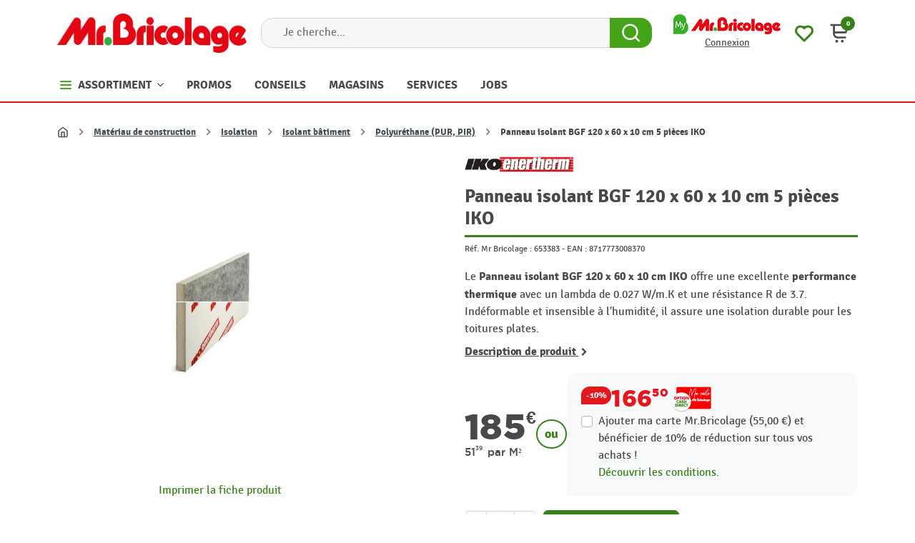

--- FILE ---
content_type: text/html; charset=utf-8
request_url: https://www.mr-bricolage.be/polyisocyanurate-pir/36312-panneau-isolant-bgf-120-x-60-x-10-cm-iko-8717773008370.html
body_size: 64151
content:
<!doctype html>
<html lang="fr-FR">

  <head>
    
      <link rel="preload" href="https://www.mr-bricolage.be/92396-large_default/panneau-isolant-bgf-120-x-60-x-10-cm-iko.jpg" as="image">
  
      <meta property="product:pretax_price:amount" content="152.892562">
    <meta property="product:pretax_price:currency" content="EUR">
    <meta property="product:price:amount" content="185">
    <meta property="product:price:currency" content="EUR">
    
      
  <meta charset="utf-8">


  <meta http-equiv="x-ua-compatible" content="ie=edge">



  <title>Panneau isolant BGF IKO 120 x 60 x 10 cm PUR/PIR (5 pièces) | IKO ENERTHERM</title>
  <!--JMP before CB uc.js-->
        <script id="Cookiebot" src="https://consent.cookiebot.com/uc.js" data-cbid="8cec4ccc-42a4-4d7a-a56e-05b30dccd229" data-blockingmode="auto" type="text/javascript"></script>
<script type="text/javascript" async="" src="https://www.mr-bricolage.be/v/scripts/velw.min.js"></script>
    <!--JMP after CB uc.js-->
  
  <!--JMP before displayAfterTitleTag-->
    <script data-keepinline="true">
    var cdcGtmApi = '//www.mr-bricolage.be/module/cdc_googletagmanager/async';
    var ajaxShippingEvent = 1;
    var ajaxPaymentEvent = 1;

/* datalayer */
dataLayer = window.dataLayer || [];
    let cdcDatalayer = {"pageCategory":"product","event":"view_item","ecommerce":{"currency":"EUR","items":[{"item_name":"Panneau isolant BGF 120 x 60 x 10 cm 5 pieces IKO","item_id":"36312","price":"152.89","price_tax_exc":"152.89","price_tax_inc":"185","item_brand":"IKO ENERTHERM","item_category":"Materiau de construction","item_category2":"Isolation","item_category3":"Isolant batiment","item_category4":"Polyurethane (PUR, PIR)","quantity":1,"google_business_vertical":"retail"}],"value":"152.89"},"google_tag_params":{"ecomm_pagetype":"product","ecomm_prodid":"36312","ecomm_totalvalue":185,"ecomm_totalvalue_tax_exc":152.89,"ecomm_category":"Polyurethane (PUR, PIR)"}};
    dataLayer.push(cdcDatalayer);

/* call to GTM Tag*/
(function(w,d,s,l,i){w[l]=w[l]||[];w[l].push({'gtm.start':
new Date().getTime(),event:'gtm.js'});var f=d.getElementsByTagName(s)[0],
j=d.createElement(s),dl=l!='dataLayer'?'&l='+l:'';j.async=true;j.src=
'https://www.googletagmanager.com/gtm.js?id='+i+dl;f.parentNode.insertBefore(j,f);
})(window,document,'script','dataLayer','GTM-W8VZH6K');




/* async call to avoid cache system for dynamic data */
dataLayer.push({
  'event': 'datalayer_ready'
});
</script>
  <!--JMP after displayAfterTitleTag-->
  

<meta name="description" content="Panneau isolant BGF IKO 120x60x10cm (5 pièces) : isolation PUR/PIR performante pour votre bâtiment. Améliorez votre efficacité énergétique.">
  <meta name="keywords" content="Panneau isolant, Panneau d&#039;isolation">
  <!--Content for icons and shortcuts-->
  <link rel="apple-touch-icon" sizes="180x180" href="/img/apple-touch-icon.png?1703148066">
  <link rel="apple-touch-icon" href="/img/Mr_Bricolage_logo_B_192.png?1703148066">
  <link rel="icon" type="image/png" sizes="32x32" href="/img/favicon-32x32.png?1703148066">
  <link rel="icon" type="image/png" sizes="16x16" href="/img/favicon-16x16.png?1703148066">
  <link rel="manifest" href="/img/site.webmanifest?1703148066">
  <link rel="mask-icon" href="/img/safari-pinned-tab.svg?1703148066" color="#5bbad5">
  <meta name="msapplication-TileColor" content="#da532c">
  <meta name="theme-color" content="#ffffff">
  <!--End content for icons and shortcuts-->
      <link rel="canonical" href="https://www.mr-bricolage.be/polyisocyanurate-pir/36312-panneau-isolant-bgf-120-x-60-x-10-cm-iko-8717773008370.html">
    
      

  
    
  



  <meta name="viewport" content="width=device-width, initial-scale=1">



  <link rel="icon" type="image/vnd.microsoft.icon" href="https://www.mr-bricolage.be/img/favicon.ico?1703148066">
  <link rel="shortcut icon" type="image/x-icon" href="https://www.mr-bricolage.be/img/favicon.ico?1703148066">



  <meta property="og:title" content="Panneau isolant BGF IKO 120 x 60 x 10 cm PUR/PIR (5 pièces) | IKO ENERTHERM"/>
  <meta property="og:description" content="Panneau isolant BGF IKO 120x60x10cm (5 pièces) : isolation PUR/PIR performante pour votre bâtiment. Améliorez votre efficacité énergétique."/>
<meta property="og:type" content="website"/>
<meta property="og:url" content="https://www.mr-bricolage.be/polyisocyanurate-pir/36312-panneau-isolant-bgf-120-x-60-x-10-cm-iko-8717773008370.html"/>
<meta property="og:site_name" content="Mr.Bricolage"/>

  <meta property="og:type" content="product"/>
            <meta property="og:image" content="https://www.mr-bricolage.be/92396-large_default/panneau-isolant-bgf-120-x-60-x-10-cm-iko.jpg"/>
        <meta property="og:image:height" content="800"/>
    <meta property="og:image:width" content="800"/>

        <meta property="product:price:amount" content="185" />
    <meta property="product:price:currency" content="EUR" />
            <meta property="product:brand" content="IKO ENERTHERM" />
    <meta property="og:availability" content="instock" />
<meta name="twitter:card" content="summary_large_image">
<meta property="twitter:title" content="Panneau isolant BGF IKO 120 x 60 x 10 cm PUR/PIR (5 pièces) | IKO ENERTHERM"/>
  <meta property="twitter:description" content="Panneau isolant BGF IKO 120x60x10cm (5 pièces) : isolation PUR/PIR performante pour votre bâtiment. Améliorez votre efficacité énergétique."/>
<meta property="twitter:site" content="Mr.Bricolage"/>
<meta property="twitter:creator" content="Mr.Bricolage"/>
<meta property="twitter:domain" content="https://www.mr-bricolage.be/polyisocyanurate-pir/36312-panneau-isolant-bgf-120-x-60-x-10-cm-iko-8717773008370.html"/>

  <meta property="twitter:image" content="https://www.mr-bricolage.be/92396-large_default/panneau-isolant-bgf-120-x-60-x-10-cm-iko.jpg"/>
      <meta property="twitter:image:alt" content="Panneau isolant BGF IKO 120x60x10cm (5 pièces) : isolation PUR/PIR performante pour votre bâtiment. Améliorez votre efficacité énergétique."/>
  

      <script type="application/ld+json">
      {
    "@context": "http://schema.org/",
    "@type": "Product",
    "name": "Panneau isolant BGF 120 x 60 x 10 cm 5 pièces IKO",
    "category": "Polyuréthane (PUR, PIR)",
    "description": "Le Panneau isolant BGF 120 x 60 x 10 cm IKO offre une excellente performance thermique avec un lambda de 0.027 W/m.K et une résistance R de 3.7. Indéformable et insensible à l'humidité, il assure une isolation durable pour les toitures plates.",
    "image": "https://www.mr-bricolage.be/92396-large_default/panneau-isolant-bgf-120-x-60-x-10-cm-iko.jpg",
    "sku": "653383",
    "gtin13": "8717773008370",
    "brand": {
        "@type": "Brand",
        "name": "IKO ENERTHERM"
    },
    "offers": {
        "@type": "Offer",
        "name": "Panneau isolant BGF 120 x 60 x 10 cm 5 pièces IKO",
        "price": 185,
        "url": "https://www.mr-bricolage.be/polyisocyanurate-pir/36312-panneau-isolant-bgf-120-x-60-x-10-cm-iko-8717773008370.html",
        "priceCurrency": "EUR",
        "image": [
            "https://www.mr-bricolage.be/92396-large_default/panneau-isolant-bgf-120-x-60-x-10-cm-iko.jpg"
        ],
        "sku": "653383",
        "availability": "http://schema.org/InStock"
    }
}
    </script>
        <script type="application/ld+json">
      {
    "@context": "http://schema.org",
    "@type": "BreadcrumbList",
    "itemListElement": [
        {
            "@type": "ListItem",
            "position": 1,
            "name": "Accueil",
            "item": "https://www.mr-bricolage.be/"
        },
        {
            "@type": "ListItem",
            "position": 2,
            "name": "Matériau de construction",
            "item": "https://www.mr-bricolage.be/1360-materiau-de-construction"
        },
        {
            "@type": "ListItem",
            "position": 3,
            "name": "Isolation",
            "item": "https://www.mr-bricolage.be/1370-isolation"
        },
        {
            "@type": "ListItem",
            "position": 4,
            "name": "Isolant bâtiment",
            "item": "https://www.mr-bricolage.be/1497-isolant-batiment"
        },
        {
            "@type": "ListItem",
            "position": 5,
            "name": "Polyuréthane (PUR, PIR)",
            "item": "https://www.mr-bricolage.be/2585-polyisocyanurate-pir"
        },
        {
            "@type": "ListItem",
            "position": 6,
            "name": "Panneau isolant BGF 120 x 60 x 10 cm 5 pièces IKO",
            "item": "https://www.mr-bricolage.be/polyisocyanurate-pir/36312-panneau-isolant-bgf-120-x-60-x-10-cm-iko-8717773008370.html"
        }
    ]
}
    </script>
        <script type="application/ld+json">
      {
    "@context": "http://schema.org",
    "@type": "Organization",
    "name": "Mr.Bricolage",
    "url": "https://www.mr-bricolage.be/",
    "logo": {
        "@type": "ImageObject",
        "url": "https://www.mr-bricolage.be/img/logo-1703147986.jpg"
    },
    "contactPoint": {
        "@type": "ContactPoint",
        "telephone": "+32 (0) 81 40 82 82",
        "contactType": "customer service"
    },
    "address": {
        "@type": "PostalAddress",
        "postalCode": "5100",
        "streetAddress": "Rue des Morgelines 8",
        "addressLocality": "NANINNE, Belgique"
    }
}
    </script>
  
<script src="https://www.google.com/recaptcha/api.js?&hl=fr" ></script>
<script type="text/javascript">
    var PA_GOOGLE_CAPTCHA_THEME = 'light';
            var PA_GOOGLE_V3_CAPTCHA_SITE_KEY = '6LfVnTQsAAAAANVvZBk_OtKxoHBXkakBbB2vDOii';
        var PA_GOOGLE_V3_POSITION = 'bottomright';
    </script>
<meta name="generator" content="Powered by Creative Slider 6.6.10 - Multi-Purpose, Responsive, Parallax, Mobile-Friendly Slider Module for PrestaShop." />
<style>
			.cdpcp__menu,
		.cdpcp__items-wrapper {
			background-color: #FFF !important;
			border-color: #D6D4D4 !important;
		}

		.cdpcp-menu__button {
			color: #3A3939 !important;
		}

		.cdpcp__slideout {
			background-color: #FFF !important;
			color: #3A3939 !important;
		}

		.cdpcp-slideout__button {
			background-color: #3a801a !important;
			border-color: #42B856 !important;
			color: #FFF !important;
		}
	
	
				@media only screen {
			.cdpcp-highlight,
			.cdpcp-highlight > * {
				background-color: rgb(255, 255, 173) !important;
				color: rgb(33, 33, 33) !important;
			}
		}
	
			@media (min-width: 768px) {
			.cdpcp-table__feature-row:hover {
				outline: 1px solid rgb(33, 33, 33) !important;
			}
		}
	</style>
<!-- ProductVideo vars -->
<script type="text/javascript">
        var pv_default = 0;
        var pv_pos = 1;
        var pv_pos_custom = 1;
        var pv_limit = 0;
        var pv_img_repeat = 1;
        var pv_force_thumb_size = 0;
        var pv_side_position = 0;
        var pv_side_insertion = 3;
        var pv_listings_desk = 0;
        var pv_force_close = 0;
        var pv_list_btn_place = 0;
        var pv_list_btn_place_method = 0;
        var pv_listings_button_controls = 0;
        var pv_list_image_autoplay = 0;
        var pv_list_image_muted = 1;
        var pv_list_image_loop = 1;
        var pv_list_image_click = 1;
        var pv_list_image_controls = 0;
        var pv_force_controls = 0;
        var pv_yt_auto = 1;
        var pv_yt_rel = 0;
        var pv_yt_cont = 1;
        var pv_yt_loop = 1;
        var pv_yt_priv = 1;
        var pv_yt_mute = 0;
        var pv_vim_autoplay = 1;
        var pv_vim_title = 1;
        var pv_vim_controls = 1;
        var pv_vim_badge = 1;
        var pv_vim_byline = 1;
        var pv_vim_loop = 1;
        var pv_vim_portrait = 1;
        var pv_vim_background = 0;
        var pv_vim_muted = 1;
        var pv_vid_autoplay = 0;
        var pv_vid_controls = 1;
        var pv_vid_muted = 0;
        var pv_vid_loop = 1;
        var pv_load_delay = 800;
        var pv_thumb_dir = 0;
        var pv_image_zindex = 1;
        var pv_custom_slider_sync = 1;
        var pv_slider_refresh = 0;
        var pv_videoholder_screen = 0;
        var pv_fancy_link = 1;
        var pv_deep_select = 0;
        var pv_disable_autosize = 0;
        var pv_disable_img_hide = 0;
        var pv_disable_replace = 0;
        var pv_hide_image_container = 0;
        var pv_thumb_add_width = 0;
        var pv_thumb_disable = 0;
        var pv_no_padding = 0;
        var pv_click_to_activate = 0;
            var pv_custom_placement = '';
        var pv_list_selector = '.products article';
        var pv_list_video_holder = '.thumbnail-container';
        var pv_list_cust_filter = '0';
        var pv_listings_btn_adv = '';
        var pv_list_image_bg = '#FFFFFF';
        var pv_vim_color = '#00adef';
        var pv_video_holder = '.js-product-main-images';
        var pv_image_holder = '.js-product-main-images img:eq(0)';
        var pv_thumb_selector = '.js-product-thumbs .swipper-wrapper';
        var pv_custom_img_slider = 'swiper-slider';
        var pv_slider_thumb_sel = '.js-product-thumbs';
        var pv_slider_img_sel = '.js-product-main-images';
        var pv_clt = 'div';
        var pv_hide_display = '';
        var pv_click_behaviour_type = 'mousedown';
        var pv_video_player = 'https://www.mr-bricolage.be/modules/productvideo/player.php';
        var pv_burl = '/';
            var pv_slider_img_pre = '<div class="swiper-slide">';         var pv_slider_img_post = '</div>';         var pv_thumb_before = '<div class="swiper-slide">';         var pv_thumb_after = '</div>';          
    var pv_video_list = false;
        var pv_providers = {"youtube":[],"youtu.be":[],"youtube-nocookie":[],"vimeo":[],"youtube.com":{"id_provider":1,"name":"youtube","domain":"youtube.com","type":2},"vimeo.com":{"id_provider":2,"name":"vimeo","domain":"vimeo.com","type":2}};     </script>
<!-- Video Microdata Start -->
<!-- Video Microdata End -->



      <link rel="preload" as="image" href="https://www.mr-bricolage.be/img/logo-1703147986.jpg">
    
  
  <link
      rel="preload"
      href="https://www.mr-bricolage.be/themes/mrb/assets/fonts/MaterialIcons-Regular-2d8017489da689caedc1529e72055673.woff2"
      as="font"
      crossorigin
    ><link
      rel="preload"
      href="https://www.mr-bricolage.be/themes/mrb/assets/fonts/icomoon-d7aecaf7d15cbb1a5968007421e0052f.woff2"
      as="font"
      crossorigin
    >




  




  	




  <script type="text/javascript">
        var LS_Meta = {"v":"6.6.10"};
        var ajaxurl = "https:\/\/www.mr-bricolage.be\/module\/mrbcustomers\/process";
        var btPixel = {"btnAddToWishlist":"button.wishlist-button-add","tagContent":{"sPixel":" 1071196853216762","aDynTags":{"content_type":{"label":"content_type","value":"product"},"content_ids":{"label":"content_ids","value":"FR36312"},"value":{"label":"value","value":"185.00"},"currency":{"label":"currency","value":"EUR"},"content_name":{"label":"content_name","value":"Panneau isolant BGF 120 x 60 x 10 cm 5 pi\u00e8ces IKO"},"content_category":{"label":"content_category","value":"Polyur\u00e9thane (PUR, PIR)"}},"sCR":"\n","aTrackingType":{"label":"tracking_type","value":"ViewContent"},"sJsObjName":"oPixelFacebook"},"tagContentApi":"{\"sPixel\":\" 1071196853216762\",\"aDynTags\":{\"content_type\":{\"label\":\"content_type\",\"value\":\"product\"},\"content_ids\":{\"label\":\"content_ids\",\"value\":\"FR36312\"},\"value\":{\"label\":\"value\",\"value\":\"185.00\"},\"currency\":{\"label\":\"currency\",\"value\":\"EUR\"},\"content_name\":{\"label\":\"content_name\",\"value\":\"Panneau isolant BGF 120 x 60 x 10 cm 5 pi\\u00e8ces IKO\"},\"content_category\":{\"label\":\"content_category\",\"value\":\"Polyur\\u00e9thane (PUR, PIR)\"}},\"sCR\":\"\\n\",\"aTrackingType\":{\"label\":\"tracking_type\",\"value\":\"ViewContent\"},\"sJsObjName\":\"oPixelFacebook\"}","tagContentApiCheck":"3b8a4780e9639c9ad8c52f37debfc0e9","ApiToken":"8b14e37b69afba32886cba7bd5de3e37","pixel_id":" 1071196853216762","activate_pixel":"0","bUseConsent":"0","iConsentConsentLvl":0,"bConsentHtmlElement":"","bConsentHtmlElementSecond":"","token":"51c814ee01bebfacb94a793dfdcb4ea5","ajaxUrl":"https:\/\/www.mr-bricolage.be\/module\/facebookproductad\/ajax","external_id":"0","useAdvancedMatching":false,"advancedMatchingData":false,"fbdaSeparator":"v","pixelCurrency":"EUR","comboExport":"0","prefix":"","prefixLang":"FR","useConversionApi":"0","useApiForPageView":"0","currentPage":"product","id_order":false,"id_product_attribute":false};
        var cdpcpAjaxErrorMsg = "Il y avait un probl\u00e8me lors de la mise \u00e0 jour de votre produit la liste de comparaison. S'il vous pla\u00eet essayer de nouveau dans un moment ou essayez de rafra\u00eechir la page.";
        var cdpcpButton = "<button\n\ttype=\"button\"\n\tclass=\"btn cdpcp-compare-btn cdpcp-compare-btn--no-js btn-tertiary\"\n>\n\t\t\t<svg width=\"24\" height=\"24\" viewBox=\"0 0 24 24\" fill=\"none\" xmlns=\"http:\/\/www.w3.org\/2000\/svg\" class=\"cdpcp-icon-add cdpcp-compare-btn__icon cdpcp-compare-btn__icon--add\">\n\t\t<rect x=\"3\" y=\"3\" width=\"18\" height=\"18\" rx=\"2\" fill=\"white\"\/>\n\t\t<rect x=\"3\" y=\"3\" width=\"18\" height=\"18\" rx=\"2\" stroke=\"#4A4947\" stroke-width=\"2\"\/>\n\t\t<use xlink:href=\"#cdpcp-icon-add\"><\/use>\n\t<\/svg>\n\n\t<svg width=\"24\" height=\"24\" viewBox=\"0 0 24 24\" fill=\"none\" xmlns=\"http:\/\/www.w3.org\/2000\/svg\" class=\"cdpcp-icon-remove cdpcp-compare-btn__icon cdpcp-compare-btn__icon--remove\">\n\t\t<g clip-path=\"url(#clip0_3153_27838)\">\n\t\t\t<rect x=\"2\" y=\"2\" width=\"20\" height=\"20\" rx=\"3\" fill=\"#4A4947\"\/>\n\t\t\t<path d=\"M10.5001 14.3791L17.3941 7.48438L18.4553 8.54488L10.5001 16.5001L5.72705 11.7271L6.78755 10.6666L10.5001 14.3791Z\" fill=\"white\"\/>\n\t\t<\/g>\n\t\t<defs>\n\t\t\t<clipPath id=\"clip0_3153_27838\">\n\t\t\t\t<rect x=\"2\" y=\"2\" width=\"20\" height=\"20\" rx=\"3\" fill=\"white\"\/>\n\t\t\t<\/clipPath>\n\t\t<\/defs>\n\t\t<use xlink:href=\"#cdpcp-icon-remove\"><\/use>\n\t<\/svg>\n\t\n\t<svg class=\"cdpcp-icon-loading cdpcp-compare-btn__icon cdpcp-compare-btn__icon--loading\">\n\t\t<use xlink:href=\"#cdpcp-icon-loading\"><\/use>\n\t<\/svg>\n\n\t<span class=\"cdpcp-compare-btn__text cdpcp-compare-btn__text--add\">\n\t\tAjouter au comparateur\n\t<\/span>\n\n\t<span class=\"cdpcp-compare-btn__text cdpcp-compare-btn__text--remove\">\n\t\tSupprimer du comparateur\n\t<\/span>\n<\/button>\n";
        var cdpcpConfig = {"filterMode":0,"footerHook":"DisplayBeforeBodyClosingTag","highlightBkg":"rgb(255, 255, 173)","highlightText":"rgb(33, 33, 33)","highlightType":"2","hoverOutlineColor":"rgb(33, 33, 33)","hoverOutlineEnabled":true,"listsButtonPosition":"above","listsButtonSelector":".js-product-miniature .mrb-miniature-bottom","popupCompareEnabled":false,"preDefinedStyle":"custom","sharingOptions":["facebook","facebook_messenger","twitter","pinterest","whatsapp","email"],"showAddToCartButton":"0","showAvailability":true,"showColorSwatches":true,"showCondition":true,"showDescription":true,"showEan":false,"showIsbn":false,"showManufacturer":false,"showPrice":true,"showProductPageButton":true,"showQuickView":false,"showReference":false,"showReviews":true,"showStickyFooterQuickView":true,"showSupplier":false,"showUpc":false,"slideOutBkgColor":"#FFF","slideOutButtonBkgColor":"#3a801a","slideOutButtonBorderColor":"#42B856","slideOutButtonTextColor":"#FFF","slideOutTextColor":"#3A3939","stickyBkgColor":"#FFF","stickyBorderColor":"#D6D4D4","stickyDotColor":"#3A3939","stickyFooterEnabled":true,"stickyFooterPosition":"bottom_right"};
        var cdpcpErrorTitle = "Erreur";
        var cdpcpFilterModes = {"BLACKLIST":0,"WHITELIST":1};
        var cdpcpFilteredProductIds = [];
        var cdpcpNumCompareProducts = 0;
        var cdpcpProductIds = [];
        var cdpcpToken = "1a46de3ed9db102407866cbddf7c4c24";
        var companylabel = "Soci\u00e9t\u00e9 <small class=\"text-muted\">*<\/small>";
        var contactlabel = "Contact <small class=\"text-muted\">*<\/small>";
        var firstnamelabel = "Pr\u00e9nom <small class=\"text-muted\">*<\/small>";
        var iqitmegamenu = {"sticky":false,"mobileType":"","containerSelector":"#wrapper .container"};
        var isVersionGreaterOrEqualTo177 = true;
        var jolisearch = {"amb_joli_search_action":"https:\/\/www.mr-bricolage.be\/module\/ambjolisearch\/jolisearch","amb_joli_search_link":"https:\/\/www.mr-bricolage.be\/module\/ambjolisearch\/jolisearch","amb_joli_search_controller":"jolisearch","blocksearch_type":"top","show_cat_desc":0,"ga_acc":0,"id_lang":1,"url_rewriting":true,"use_autocomplete":1,"minwordlen":3,"l_products":"Nos produits","l_manufacturers":"Nos marques","l_suppliers":"Nos fournisseurs","l_categories":"Nos cat\u00e9gories","l_no_results_found":"Aucun produit ne correspond \u00e0 cette recherche","l_more_results":"Montrer tous les r\u00e9sultats \u00bb","ENT_QUOTES":3,"jolisearch_position":{"my":"center top","at":"center bottom","collision":"fit none"},"classes":"ps17 centered-list","display_manufacturer":"","display_supplier":"","display_category":"","use_mobile_ux":"","mobile_media_breakpoint":"576","mobile_opening_selector":"","show_add_to_cart_button":"","add_to_cart_button_style":1,"show_features":"1","feature_ids":[],"show_feature_values_only":true,"show_price":"1","theme":"finder"};
        var lastnamelabel = "Nom <small class=\"text-muted\">*<\/small>";
        var listDisplayAjaxUrl = "https:\/\/www.mr-bricolage.be\/module\/is_themecore\/ajaxTheme";
        var mollieSubAjaxUrl = "https:\/\/www.mr-bricolage.be\/module\/mollie\/ajax";
        var newsletterCmsUrl = "https:\/\/www.mr-bricolage.be\/content\/189-newsletter";
        var prestashop = {"cart":{"products":[],"totals":{"total":{"type":"total","label":"Total","amount":0,"value":"0,00\u00a0\u20ac"},"total_including_tax":{"type":"total","label":"Total TTC\u00a0:","amount":0,"value":"0,00\u00a0\u20ac"},"total_excluding_tax":{"type":"total","label":"Total HT\u00a0:","amount":0,"value":"0,00\u00a0\u20ac"}},"subtotals":{"products":{"type":"products","label":"Sous-total","amount":0,"value":"0,00\u00a0\u20ac"},"discounts":null,"shipping":{"type":"shipping","label":"Livraison","amount":0,"value":""},"tax":null},"products_count":0,"summary_string":"0 articles","vouchers":{"allowed":1,"added":[]},"discounts":[],"minimalPurchase":0,"minimalPurchaseRequired":""},"currency":{"id":1,"name":"Euro","iso_code":"EUR","iso_code_num":"978","sign":"\u20ac"},"customer":{"lastname":null,"firstname":null,"email":null,"birthday":null,"newsletter":null,"newsletter_date_add":null,"optin":null,"website":null,"company":null,"siret":null,"ape":null,"is_logged":false,"gender":{"type":null,"name":null},"addresses":[]},"country":{"id_zone":9,"id_currency":0,"call_prefix":32,"iso_code":"BE","active":"1","contains_states":"0","need_identification_number":"0","need_zip_code":"1","zip_code_format":"NNNN","display_tax_label":"0","name":"Belgique","id":3},"language":{"name":"Fran\u00e7ais (French)","iso_code":"fr","locale":"fr-FR","language_code":"fr","active":"1","is_rtl":"0","date_format_lite":"d\/m\/Y","date_format_full":"d\/m\/Y H:i:s","id":1},"page":{"title":"","canonical":"https:\/\/www.mr-bricolage.be\/polyisocyanurate-pir\/36312-panneau-isolant-bgf-120-x-60-x-10-cm-iko-8717773008370.html","meta":{"title":"Panneau isolant BGF IKO 120 x 60 x 10 cm PUR\/PIR (5 pi\u00e8ces) | IKO ENERTHERM","description":"Panneau isolant BGF IKO 120x60x10cm (5 pi\u00e8ces) : isolation PUR\/PIR performante pour votre b\u00e2timent. Am\u00e9liorez votre efficacit\u00e9 \u00e9nerg\u00e9tique.","keywords":"Panneau isolant, Panneau d'isolation","robots":"index"},"page_name":"product","body_classes":{"lang-fr":true,"lang-rtl":false,"country-BE":true,"currency-EUR":true,"layout-full-width":true,"page-product":true,"tax-display-disabled":true,"page-customer-account":false,"product-id-36312":true,"product-Panneau isolant BGF 120 x 60 x 10 cm 5 pi\u00e8ces IKO":true,"product-id-category-2585":true,"product-id-manufacturer-847":true,"product-id-supplier-0":true,"product-available-for-order":true},"admin_notifications":[],"password-policy":{"feedbacks":{"0":"Tr\u00e8s faible","1":"Faible","2":"Moyenne","3":"Fort","4":"Tr\u00e8s fort","Straight rows of keys are easy to guess":"Les suites de touches sur le clavier sont faciles \u00e0 deviner","Short keyboard patterns are easy to guess":"Les mod\u00e8les courts sur le clavier sont faciles \u00e0 deviner.","Use a longer keyboard pattern with more turns":"Utilisez une combinaison de touches plus longue et plus complexe.","Repeats like \"aaa\" are easy to guess":"Les r\u00e9p\u00e9titions (ex. : \"aaa\") sont faciles \u00e0 deviner.","Repeats like \"abcabcabc\" are only slightly harder to guess than \"abc\"":"Les r\u00e9p\u00e9titions (ex. : \"abcabcabc\") sont seulement un peu plus difficiles \u00e0 deviner que \"abc\".","Sequences like abc or 6543 are easy to guess":"Les s\u00e9quences (ex. : abc ou 6543) sont faciles \u00e0 deviner.","Recent years are easy to guess":"Les ann\u00e9es r\u00e9centes sont faciles \u00e0 deviner.","Dates are often easy to guess":"Les dates sont souvent faciles \u00e0 deviner.","This is a top-10 common password":"Ce mot de passe figure parmi les 10 mots de passe les plus courants.","This is a top-100 common password":"Ce mot de passe figure parmi les 100 mots de passe les plus courants.","This is a very common password":"Ceci est un mot de passe tr\u00e8s courant.","This is similar to a commonly used password":"Ce mot de passe est similaire \u00e0 un mot de passe couramment utilis\u00e9.","A word by itself is easy to guess":"Un mot seul est facile \u00e0 deviner.","Names and surnames by themselves are easy to guess":"Les noms et les surnoms seuls sont faciles \u00e0 deviner.","Common names and surnames are easy to guess":"Les noms et les pr\u00e9noms courants sont faciles \u00e0 deviner.","Use a few words, avoid common phrases":"Utilisez quelques mots, \u00e9vitez les phrases courantes.","No need for symbols, digits, or uppercase letters":"Pas besoin de symboles, de chiffres ou de majuscules.","Avoid repeated words and characters":"\u00c9viter de r\u00e9p\u00e9ter les mots et les caract\u00e8res.","Avoid sequences":"\u00c9viter les s\u00e9quences.","Avoid recent years":"\u00c9vitez les ann\u00e9es r\u00e9centes.","Avoid years that are associated with you":"\u00c9vitez les ann\u00e9es qui vous sont associ\u00e9es.","Avoid dates and years that are associated with you":"\u00c9vitez les dates et les ann\u00e9es qui vous sont associ\u00e9es.","Capitalization doesn't help very much":"Les majuscules ne sont pas tr\u00e8s utiles.","All-uppercase is almost as easy to guess as all-lowercase":"Un mot de passe tout en majuscules est presque aussi facile \u00e0 deviner qu'un mot de passe tout en minuscules.","Reversed words aren't much harder to guess":"Les mots invers\u00e9s ne sont pas beaucoup plus difficiles \u00e0 deviner.","Predictable substitutions like '@' instead of 'a' don't help very much":"Les substitutions pr\u00e9visibles comme '\"@\" au lieu de \"a\" n'aident pas beaucoup.","Add another word or two. Uncommon words are better.":"Ajoutez un autre mot ou deux. Pr\u00e9f\u00e9rez les mots peu courants."}}},"shop":{"name":"Mr.Bricolage","logo":"https:\/\/www.mr-bricolage.be\/img\/logo-1703147986.jpg","stores_icon":"https:\/\/www.mr-bricolage.be\/img\/logo_stores.png","favicon":"https:\/\/www.mr-bricolage.be\/img\/favicon.ico"},"core_js_public_path":"\/themes\/","urls":{"base_url":"https:\/\/www.mr-bricolage.be\/","current_url":"https:\/\/www.mr-bricolage.be\/polyisocyanurate-pir\/36312-panneau-isolant-bgf-120-x-60-x-10-cm-iko-8717773008370.html","shop_domain_url":"https:\/\/www.mr-bricolage.be","img_ps_url":"https:\/\/www.mr-bricolage.be\/img\/","img_cat_url":"https:\/\/www.mr-bricolage.be\/img\/c\/","img_lang_url":"https:\/\/www.mr-bricolage.be\/img\/l\/","img_prod_url":"https:\/\/www.mr-bricolage.be\/img\/p\/","img_manu_url":"https:\/\/www.mr-bricolage.be\/img\/m\/","img_sup_url":"https:\/\/www.mr-bricolage.be\/img\/su\/","img_ship_url":"https:\/\/www.mr-bricolage.be\/img\/s\/","img_store_url":"https:\/\/www.mr-bricolage.be\/img\/st\/","img_col_url":"https:\/\/www.mr-bricolage.be\/img\/co\/","img_url":"https:\/\/www.mr-bricolage.be\/themes\/mrb\/assets\/img\/","css_url":"https:\/\/www.mr-bricolage.be\/themes\/mrb\/assets\/css\/","js_url":"https:\/\/www.mr-bricolage.be\/themes\/mrb\/assets\/js\/","pic_url":"https:\/\/www.mr-bricolage.be\/upload\/","theme_assets":"https:\/\/www.mr-bricolage.be\/themes\/mrb\/assets\/","theme_dir":"https:\/\/www.mr-bricolage.be\/mnt\/data\/www\/mr-bricolage.be\/www\/themes\/mrb\/","pages":{"address":"https:\/\/www.mr-bricolage.be\/adresse","addresses":"https:\/\/www.mr-bricolage.be\/adresses","authentication":"https:\/\/www.mr-bricolage.be\/connexion","manufacturer":"https:\/\/www.mr-bricolage.be\/marques","cart":"https:\/\/www.mr-bricolage.be\/panier","category":"https:\/\/www.mr-bricolage.be\/index.php?controller=category","cms":"https:\/\/www.mr-bricolage.be\/index.php?controller=cms","contact":"https:\/\/www.mr-bricolage.be\/nous-contacter","discount":"https:\/\/www.mr-bricolage.be\/reduction","guest_tracking":"https:\/\/www.mr-bricolage.be\/suivi-commande-invite","history":"https:\/\/www.mr-bricolage.be\/historique-commandes","identity":"https:\/\/www.mr-bricolage.be\/identite","index":"https:\/\/www.mr-bricolage.be\/","my_account":"https:\/\/www.mr-bricolage.be\/mon-compte","order_confirmation":"https:\/\/www.mr-bricolage.be\/confirmation-commande","order_detail":"https:\/\/www.mr-bricolage.be\/index.php?controller=order-detail","order_follow":"https:\/\/www.mr-bricolage.be\/suivi-commande","order":"https:\/\/www.mr-bricolage.be\/commande","order_return":"https:\/\/www.mr-bricolage.be\/index.php?controller=order-return","order_slip":"https:\/\/www.mr-bricolage.be\/avoirs","pagenotfound":"https:\/\/www.mr-bricolage.be\/page-introuvable","password":"https:\/\/www.mr-bricolage.be\/recuperation-mot-de-passe","pdf_invoice":"https:\/\/www.mr-bricolage.be\/index.php?controller=pdf-invoice","pdf_order_return":"https:\/\/www.mr-bricolage.be\/index.php?controller=pdf-order-return","pdf_order_slip":"https:\/\/www.mr-bricolage.be\/index.php?controller=pdf-order-slip","prices_drop":"https:\/\/www.mr-bricolage.be\/promotions","product":"https:\/\/www.mr-bricolage.be\/index.php?controller=product","registration":"https:\/\/www.mr-bricolage.be\/inscription","search":"https:\/\/www.mr-bricolage.be\/recherche","sitemap":"https:\/\/www.mr-bricolage.be\/plan-site","stores":"https:\/\/www.mr-bricolage.be\/index.php?controller=stores","supplier":"https:\/\/www.mr-bricolage.be\/fournisseur","new_products":"https:\/\/www.mr-bricolage.be\/nouveaux-produits","brands":"https:\/\/www.mr-bricolage.be\/marques","register":"https:\/\/www.mr-bricolage.be\/inscription","order_login":"https:\/\/www.mr-bricolage.be\/commande?login=1"},"alternative_langs":[],"actions":{"logout":"https:\/\/www.mr-bricolage.be\/?mylogout="},"no_picture_image":{"bySize":{"small_default":{"url":"https:\/\/www.mr-bricolage.be\/img\/p\/fr-default-small_default.jpg","width":98,"height":98},"cart_default":{"url":"https:\/\/www.mr-bricolage.be\/img\/p\/fr-default-cart_default.jpg","width":125,"height":125},"home_default":{"url":"https:\/\/www.mr-bricolage.be\/img\/p\/fr-default-home_default.jpg","width":250,"height":250},"medium_default":{"url":"https:\/\/www.mr-bricolage.be\/img\/p\/fr-default-medium_default.jpg","width":452,"height":452},"large_default":{"url":"https:\/\/www.mr-bricolage.be\/img\/p\/fr-default-large_default.jpg","width":800,"height":800}},"small":{"url":"https:\/\/www.mr-bricolage.be\/img\/p\/fr-default-small_default.jpg","width":98,"height":98},"medium":{"url":"https:\/\/www.mr-bricolage.be\/img\/p\/fr-default-home_default.jpg","width":250,"height":250},"large":{"url":"https:\/\/www.mr-bricolage.be\/img\/p\/fr-default-large_default.jpg","width":800,"height":800},"legend":""}},"configuration":{"display_taxes_label":false,"display_prices_tax_incl":true,"is_catalog":false,"show_prices":true,"opt_in":{"partner":true},"quantity_discount":{"type":"discount","label":"Remise sur prix unitaire"},"voucher_enabled":1,"return_enabled":0},"field_required":[],"breadcrumb":{"links":[{"title":"Accueil","url":"https:\/\/www.mr-bricolage.be\/"},{"title":"Mat\u00e9riau de construction","url":"https:\/\/www.mr-bricolage.be\/1360-materiau-de-construction"},{"title":"Isolation","url":"https:\/\/www.mr-bricolage.be\/1370-isolation"},{"title":"Isolant b\u00e2timent","url":"https:\/\/www.mr-bricolage.be\/1497-isolant-batiment"},{"title":"Polyur\u00e9thane (PUR, PIR)","url":"https:\/\/www.mr-bricolage.be\/2585-polyisocyanurate-pir"},{"title":"Panneau isolant BGF 120 x 60 x 10 cm 5 pi\u00e8ces IKO","url":"https:\/\/www.mr-bricolage.be\/polyisocyanurate-pir\/36312-panneau-isolant-bgf-120-x-60-x-10-cm-iko-8717773008370.html"}],"count":6},"link":{"protocol_link":"https:\/\/","protocol_content":"https:\/\/"},"time":1769233039,"static_token":"51c814ee01bebfacb94a793dfdcb4ea5","token":"2c1024a8bc2647051f49f2cbbc1287ec","debug":false,"modules":{"mrb_shoppingcart":{"default_title_message_error":"Oups ! Une erreur inattendue s'est produite","default_body_message_error":"Nous sommes d\u00e9sol\u00e9s, mais il semble qu'un grain de sable se soit gliss\u00e9 dans les rouages de notre site. Pourriez-vous r\u00e9essayer plus tard ?","default_close_message_button_error":"Fermer"},"mrbpickup":{"all_stocks":8,"s_unit_v":"","product_available_for_order":1,"id_carrier":350,"id_selected_pickup":0,"is_ccd":false,"is_carrier_pickup":false,"carriers":[{"id":350,"id_shop_list":[],"force_id":false,"id_reference":103,"name":"Click & Collect","url":"","delay":{"1":"En stock - A retirer en magasin dans 2h"},"active":1,"deleted":0,"shipping_handling":0,"range_behavior":0,"is_module":0,"is_free":1,"shipping_method":2,"shipping_external":0,"external_module_name":"","need_range":0,"position":0,"max_width":0,"max_height":0,"max_depth":0,"max_weight":"0.000000","grade":0}],"selectors":{"product_carrier_loading":"#carrier_selection","update_product_carrier_block_on_change":".update_product_carrier_block_on_change","update_product_carrier_block_on_click":".update_product_carrier_block_on_click","cart_change_pickup_select":".cart_change_pickup_select","cart_change_pickup_button":".cart_change_pickup_button","cart_change_pickup":".cart_change_pickup"},"disable_add_to_cart":false,"postcode":null,"id_selected_carrier":350,"id_pickup_carrier":"350","is_product_pickup":true,"is_changing_pickup_in_cart":false,"name_new_pickup":"","is_available_oos":true,"only_with_stock":false,"pickup_stores":[],"carriers_params":{"1":{},"5":{},"8":{},"9":{},"10":{},"27":{},"51":{},"74":{},"96":{},"103":{},"134":{},"146":{},"147":{},"158":{},"160":{},"172":{},"185":{},"194":{},"198":{},"232":{},"248":{},"260":{},"274":{},"283":{},"284":{},"290":{},"291":{},"293":{},"319":{},"324":{},"338":{},"343":{},"345":{},"346":{},"347":{},"348":{},"358":{},"363":{},"366":{},"368":{},"369":{},"371":{},"378":{},"379":{},"380":{},"404":{},"405":{},"409":{},"410":{}},"errors_postcode":[],"add_ccd":0,"delivery_price":0,"delivery_price_formated":"<span class=\"price-first-part\">0<\/span><span class=\"price-unit\">\u20ac<\/span>","temporarily_unavailable":false,"is_ccd_customer_cart":false,"fix_cart_product_quantities_link":"https:\/\/www.mr-bricolage.be\/module\/mrbpickup\/stores?ajax=1&action=fixCartProductQuantities&token=51c814ee01bebfacb94a793dfdcb4ea5","change_selected_store_in_cart_link":"https:\/\/www.mr-bricolage.be\/module\/mrbpickup\/stores?ajax=1&action=changeSelectedStoreInCart&token=51c814ee01bebfacb94a793dfdcb4ea5"},"mrbcore":null}};
        var psemailsubscription_subscription = "https:\/\/www.mr-bricolage.be\/module\/ps_emailsubscription\/subscription";
        var vncfc_fc_url = "https:\/\/www.mr-bricolage.be\/module\/vatnumbercleaner\/vncfc?";
      </script>
		<link rel="stylesheet" href="https://www.mr-bricolage.be/themes/mrb/assets/cache/theme-0031cb510.css" media="all">
	
	


        <link rel="preload" href="/modules/creativeelements/views/lib/ceicons/fonts/ceicons.woff2?8goggd" as="font" type="font/woff2" crossorigin>
        


    
  </head>

  <body id="product" class="lang-fr country-be currency-eur layout-full-width page-product tax-display-disabled product-id-36312 product-panneau-isolant-bgf-120-x-60-x-10-cm-5-pieces-iko product-id-category-2585 product-id-manufacturer-847 product-id-supplier-0 product-available-for-order ce-kit-1 elementor-page elementor-page-36312030101">

    
      <!-- Google Tag Manager (noscript) -->
<noscript><iframe src="https://www.googletagmanager.com/ns.html?id=GTM-W8VZH6K"
height="0" width="0" style="display:none;visibility:hidden"></iframe></noscript>
<!-- End Google Tag Manager (noscript) -->

    

    <main class="l-main">
      
              

      <header id="header" class="l-header">
        
          	
    <div class="header-banner">
        
    </div>



    


    <div class="js-header-top-wrapper">

        <div class="header-top js-header-top">
            <div class="header-top__content py-0">

                <div class="container">

                    <div class="row header-top__row py-2 gap-2">

                        <div class="col flex-grow-0 header-top__block header-top__block--menu-toggle d-block d-md-none">
                            <div id="iqitmegamenu-shower" class="header-top__link">
                                <div class="header-top__icon-container">
						            <span class="header-top__icon material-icons">menu</span>
					            </div> 
                            </div>
                        </div>

                        <div class="col-md-3 col header-top__block header-top__block--logo">
                            <a href="https://www.mr-bricolage.be/">
                                                                    <img
                                                                                            src="https://www.mr-bricolage.be/img/logo-1703147986.jpg"
                                                                                                                                                                                        class="logo img-fluid"
                                            alt="Mr.Bricolage logo">
                                                            </a>
                        </div>

                        <div class="header-top__block header-top__block--search col d-sm-block">

	<div id="_desktop_search_from_mrb" class="d-md-block">
		<form class="search-form js-search-form" data-search-controller-url="https://www.mr-bricolage.be/module/is_searchbar/ajaxSearch" method="get" action="//www.mr-bricolage.be/recherche">
			<div class="search-form__form-group">
				<input type="hidden" name="controller" value="search">
				<input class="js-search-input search-form__input form-control"
					   placeholder="Je cherche..."
					   type="text"
					   name="s"
					   value="">
				<button type="submit" class="search-form__btn btn" aria-label="Search Button">
										<svg width="31" height="30" viewBox="0 0 31 30" fill="none" xmlns="http://www.w3.org/2000/svg">
					<g id="Icon Right">
					<path id="Vector (Stroke)" fill-rule="evenodd" clip-rule="evenodd" d="M14.4375 4.99994C9.60501 4.99994 5.6875 8.91745 5.6875 13.7499C5.6875 18.5824 9.60501 22.4999 14.4375 22.4999C19.27 22.4999 23.1875 18.5824 23.1875 13.7499C23.1875 8.91745 19.27 4.99994 14.4375 4.99994ZM3.1875 13.7499C3.1875 7.53674 8.2243 2.49994 14.4375 2.49994C20.6507 2.49994 25.6875 7.53674 25.6875 13.7499C25.6875 19.9631 20.6507 24.9999 14.4375 24.9999C8.2243 24.9999 3.1875 19.9631 3.1875 13.7499Z" fill="white"/>
					<path id="Vector (Stroke)_2" fill-rule="evenodd" clip-rule="evenodd" d="M20.6159 19.9284C21.104 19.4402 21.8955 19.4402 22.3836 19.9284L27.8211 25.3659C28.3093 25.854 28.3093 26.6455 27.8211 27.1336C27.333 27.6218 26.5415 27.6218 26.0534 27.1336L20.6159 21.6961C20.1277 21.208 20.1277 20.4165 20.6159 19.9284Z" fill="white"/>
					</g>
					</svg>
				</button>
			</div>
		</form>
	</div>

</div>
<div class="col flex-grow-0 header-top__block header-top__block--user">
  <a
    class="header-top__link text-center"
    rel="nofollow"
    href="https://www.mr-bricolage.be/connexion?back=https%3A%2F%2Fwww.mr-bricolage.be%2Fpolyisocyanurate-pir%2F36312-panneau-isolant-bgf-120-x-60-x-10-cm-iko-8717773008370.html"
          title="Identifiez-vous"
      >
    <div class="d-none d-sm-block">
      <img src="/modules/mrbcustomersignin/img/my-mr-bricolage.png" alt="My Mr. Bricolage" />
              <span class="header-top__text">Connexion</span>
          </div>
    <div class="header-top__icon-container d-sm-none">
      <span class="header-top__icon material-icons">person</span>
    </div>
  </a>
</div>
<div id="mrb-wishlist-top" class="">
<a href="https://www.mr-bricolage.be/mywishlist" title="Ma liste d'envies" title="Ma liste d'envie">
  <svg xmlns="http://www.w3.org/2000/svg" width="26" height="24" viewBox="0 0 26 24" fill="none">
    <path d="M21.8835 13.0694C21.8669 13.0859 21.8507 13.1028 21.8349 13.12L13 21.909L4.16517 13.1201C4.14936 13.1028 4.13314 13.0859 4.11653 13.0694L3.27419 12.2314C0.908605 9.87807 0.908602 6.06585 3.27419 3.71254C5.6441 1.35493 9.48969 1.35493 11.8596 3.71254L11.9421 3.79461C12.5272 4.37672 13.4727 4.37673 14.0579 3.79462L14.1404 3.71255L13.0825 2.64913L14.1404 3.71254C16.5103 1.35493 20.3559 1.35493 22.7258 3.71254C25.0914 6.06585 25.0914 9.87807 22.7258 12.2314L21.8835 13.0694Z" fill="white" fill-opacity="0.5" stroke="#3A801A" stroke-width="3" stroke-linecap="round" stroke-linejoin="round"/>
  </svg>
</a>
</div><div class="header-top__block header-top__block--cart col flex-grow-0">
  <div class="js-blockcart blockcart cart-preview dropdown" data-refresh-url="//www.mr-bricolage.be/module/mrb_shoppingcart/ajax">
    <a href="#" role="button" id="cartDropdown" data-toggle="dropdown" aria-haspopup="true" aria-expanded="false"
      class="header-top__link d-lg-block d-none">
      <div class="header-top__icon-container">
        <svg xmlns="http://www.w3.org/2000/svg" width="32" height="32" viewBox="0 0 26 26" fill="none">
          <path fill-rule="evenodd" clip-rule="evenodd" d="M2.79688 3.50781C2.79688 3.21657 3.03297 2.98047 3.32422 2.98047H23.8906C24.0593 2.98047 24.2178 3.06117 24.3171 3.19758C24.4163 3.334 24.4443 3.50965 24.3924 3.67015L21.3211 13.1623C21.2507 13.3799 21.0481 13.5273 20.8194 13.5273H8.07031V14.0547C8.07031 15.7989 9.49055 17.2188 11.2344 17.2188H20.1992C20.4905 17.2188 20.7266 17.4549 20.7266 17.7461V18.8008C20.7266 19.092 20.4905 19.3281 20.1992 19.3281H11.2344C8.32589 19.3281 5.96094 16.9626 5.96094 14.0547V5.08984H3.32422C3.03297 5.08984 2.79688 4.85374 2.79688 4.5625V3.50781ZM21.7161 5.08984H8.07031V11.418H19.669L21.7161 5.08984ZM11.7617 22.4922C11.7617 23.3659 11.0534 24.0742 10.1797 24.0742C9.30596 24.0742 8.59766 23.3659 8.59766 22.4922C8.59766 21.6185 9.30596 20.9102 10.1797 20.9102C11.0534 20.9102 11.7617 21.6185 11.7617 22.4922ZM18.0898 22.4922C18.0898 23.3659 17.3815 24.0742 16.5078 24.0742C15.6341 24.0742 14.9258 23.3659 14.9258 22.4922C14.9258 21.6185 15.6341 20.9102 16.5078 20.9102C17.3815 20.9102 18.0898 21.6185 18.0898 22.4922Z" fill="#4A4947"/>
        </svg>
                <span class="header-top__badge ">
          0
        </span>
      </div>
    </a>
    <a href="//www.mr-bricolage.be/panier?action=show" class="d-flex d-lg-none header-top__link">
      <div class="header-top__icon-container">
        <svg xmlns="http://www.w3.org/2000/svg" width="32" height="32" viewBox="0 0 26 26" fill="none">
          <path fill-rule="evenodd" clip-rule="evenodd" d="M2.79688 3.50781C2.79688 3.21657 3.03297 2.98047 3.32422 2.98047H23.8906C24.0593 2.98047 24.2178 3.06117 24.3171 3.19758C24.4163 3.334 24.4443 3.50965 24.3924 3.67015L21.3211 13.1623C21.2507 13.3799 21.0481 13.5273 20.8194 13.5273H8.07031V14.0547C8.07031 15.7989 9.49055 17.2188 11.2344 17.2188H20.1992C20.4905 17.2188 20.7266 17.4549 20.7266 17.7461V18.8008C20.7266 19.092 20.4905 19.3281 20.1992 19.3281H11.2344C8.32589 19.3281 5.96094 16.9626 5.96094 14.0547V5.08984H3.32422C3.03297 5.08984 2.79688 4.85374 2.79688 4.5625V3.50781ZM21.7161 5.08984H8.07031V11.418H19.669L21.7161 5.08984ZM11.7617 22.4922C11.7617 23.3659 11.0534 24.0742 10.1797 24.0742C9.30596 24.0742 8.59766 23.3659 8.59766 22.4922C8.59766 21.6185 9.30596 20.9102 10.1797 20.9102C11.0534 20.9102 11.7617 21.6185 11.7617 22.4922ZM18.0898 22.4922C18.0898 23.3659 17.3815 24.0742 16.5078 24.0742C15.6341 24.0742 14.9258 23.3659 14.9258 22.4922C14.9258 21.6185 15.6341 20.9102 16.5078 20.9102C17.3815 20.9102 18.0898 21.6185 18.0898 22.4922Z" fill="#4A4947"/>
        </svg>
                <span class="header-top__badge ">
          0
        </span>
      </div>
    </a>
    <div class="dropdown-menu blockcart__dropdown cart-dropdown dropdown-menu-right" aria-labelledby="cartDropdown">
      <div class="cart-dropdown__content keep-open js-cart__card-body cart__card-body">
        <div class="cart-loader">
          <div class="spinner-border text-primary" role="status"><span
              class="sr-only">Chargement...</span></div>
        </div>
        <div class="cart-dropdown__title d-flex align-items-center mb-3">
          <p class="h5 mb-0 mr-2">
            Votre panier
          </p>
          <a data-toggle="dropdown" href="#" class="cart-dropdown__close dropdown-close ml-auto cursor-pointer text-decoration-none">
            <i class="material-icons d-block">close</i>
          </a>
        </div>
                  <div class="alert alert-warning">
            Malheureusement, votre panier est vide
          </div>
              </div>
    </div>
  </div>
</div>


                    </div>

                    <div class="row header-top__row">
                        
	<div class="container container-iqit-menu">
	<div  class="iqitmegamenu-wrapper cbp-hor-width-1 iqitmegamenu-all clearfix">
		<div id="iqitmegamenu-horizontal" class="iqitmegamenu  cbp-nosticky " role="navigation">
			<div class="container">

								
				<nav id="cbp-hrmenu" class="cbp-hrmenu cbp-horizontal cbp-hrsub-narrow  cbp-fade      ">
					<ul>
												<li id="cbp-hrmenu-tab-11" class="cbp-hrmenu-tab cbp-hrmenu-tab-11  cbp-has-submeu">
	<a href="/2-accueil" >

								<span class="cbp-tab-title">
								 <img src="/img/cms/bars_mrb.png" class="cbp-mainlink-iicon" />Assortiment <i class="fa fa-angle-down cbp-submenu-aindicator"></i></span>
														</a>
														<div class="cbp-hrsub col-xs-12">
								<div class="cbp-triangle-container"><div class="cbp-triangle-top"></div><div class="cbp-triangle-top-back"></div></div>
								<div class="cbp-hrsub-inner">
																											<div class="container-xs-height cbp-tabs-container">
									<div class="row">
									<div class="col-xs-3 col-xs-height">
										<ul class="cbp-hrsub-tabs-names cbp-tabs-names" >
																																	<li class="innertab-13 ">
												<a data-target="#t-13-innertab-11"  href="https://www.mr-bricolage.be/2152-nos-cheques-cadeaux-et-carte-de-fidelite"  class="active">
																																				Nos chèques cadeaux et carte de fidélité 																							</a><i class="icon fa fa-angle-right cbp-submenu-it-indicator"></i><span class="cbp-inner-border-hider"></span></li>
																						<li class="innertab-10 ">
												<a data-target="#t-10-innertab-11"  href="https://www.mr-bricolage.be/1901-animalerie"  >
																																				Animalerie 																							</a><i class="icon fa fa-angle-right cbp-submenu-it-indicator"></i><span class="cbp-inner-border-hider"></span></li>
																						<li class="innertab-12 ">
												<a data-target="#t-12-innertab-11"  href="https://www.mr-bricolage.be/1622-accessoire-auto-et-velo"  >
																																				Auto et vélo 																							</a><i class="icon fa fa-angle-right cbp-submenu-it-indicator"></i><span class="cbp-inner-border-hider"></span></li>
																						<li class="innertab-14 ">
												<a data-target="#t-14-innertab-11"  href="https://www.mr-bricolage.be/1397-chauffage-climatisation-et-ventilation"  >
																																				Chauffage, climatisation et ventilation 																							</a><i class="icon fa fa-angle-right cbp-submenu-it-indicator"></i><span class="cbp-inner-border-hider"></span></li>
																						<li class="innertab-15 ">
												<a data-target="#t-15-innertab-11"  href="https://www.mr-bricolage.be/1442-cuisine"  >
																																				Cuisine 																							</a><i class="icon fa fa-angle-right cbp-submenu-it-indicator"></i><span class="cbp-inner-border-hider"></span></li>
																						<li class="innertab-16 ">
												<a data-target="#t-16-innertab-11"  href="https://www.mr-bricolage.be/1367-decoration"  >
																																				Décoration 																							</a><i class="icon fa fa-angle-right cbp-submenu-it-indicator"></i><span class="cbp-inner-border-hider"></span></li>
																						<li class="innertab-17 ">
												<a data-target="#t-17-innertab-11"  href="https://www.mr-bricolage.be/1457-electricite"  >
																																				Electricité 																							</a><i class="icon fa fa-angle-right cbp-submenu-it-indicator"></i><span class="cbp-inner-border-hider"></span></li>
																						<li class="innertab-19 ">
												<a data-target="#t-19-innertab-11"  href="https://www.mr-bricolage.be/1293-jardin"  >
																																				Jardin 																							</a><i class="icon fa fa-angle-right cbp-submenu-it-indicator"></i><span class="cbp-inner-border-hider"></span></li>
																						<li class="innertab-20 ">
												<a data-target="#t-20-innertab-11"  href="https://www.mr-bricolage.be/1533-luminaire"  >
																																				Luminaire 																							</a><i class="icon fa fa-angle-right cbp-submenu-it-indicator"></i><span class="cbp-inner-border-hider"></span></li>
																						<li class="innertab-21 ">
												<a data-target="#t-21-innertab-11"  href="https://www.mr-bricolage.be/1360-materiau-de-construction"  >
																																				Matériau de construction 																							</a><i class="icon fa fa-angle-right cbp-submenu-it-indicator"></i><span class="cbp-inner-border-hider"></span></li>
																						<li class="innertab-22 ">
												<a data-target="#t-22-innertab-11"  href="https://www.mr-bricolage.be/1388-menuiserie"  >
																																				Menuiserie 																							</a><i class="icon fa fa-angle-right cbp-submenu-it-indicator"></i><span class="cbp-inner-border-hider"></span></li>
																						<li class="innertab-23 ">
												<a data-target="#t-23-innertab-11"  href="https://www.mr-bricolage.be/1401-outillage"  >
																																				Outillage 																							</a><i class="icon fa fa-angle-right cbp-submenu-it-indicator"></i><span class="cbp-inner-border-hider"></span></li>
																						<li class="innertab-24 ">
												<a data-target="#t-24-innertab-11"  href="https://www.mr-bricolage.be/1357-peinture"  >
																																				Peinture 																							</a><i class="icon fa fa-angle-right cbp-submenu-it-indicator"></i><span class="cbp-inner-border-hider"></span></li>
																						<li class="innertab-25 ">
												<a data-target="#t-25-innertab-11"  href="https://www.mr-bricolage.be/1349-quincaillerie"  >
																																				Quincaillerie 																							</a><i class="icon fa fa-angle-right cbp-submenu-it-indicator"></i><span class="cbp-inner-border-hider"></span></li>
																						<li class="innertab-26 ">
												<a data-target="#t-26-innertab-11"  href="https://www.mr-bricolage.be/1298-rangement-menage-droguerie"  >
																																				Rangement, ménage, droguerie 																							</a><i class="icon fa fa-angle-right cbp-submenu-it-indicator"></i><span class="cbp-inner-border-hider"></span></li>
																						<li class="innertab-27 ">
												<a data-target="#t-27-innertab-11"  href="https://www.mr-bricolage.be/1302-sanitaire"  >
																																				Sanitaire 																							</a><i class="icon fa fa-angle-right cbp-submenu-it-indicator"></i><span class="cbp-inner-border-hider"></span></li>
																						<li class="innertab-28 ">
												<a data-target="#t-28-innertab-11"  href="https://www.mr-bricolage.be/1476-vetement-et-protection-individuelle"  >
																																				Vêtement et protection individuelle 																							</a><i class="icon fa fa-angle-right cbp-submenu-it-indicator"></i><span class="cbp-inner-border-hider"></span></li>
																						<li class="innertab-32 ">
												<a data-target="#t-32-innertab-11"  href="https://www.mr-bricolage.be/2692-ecocheques"  >
																																				Nos produits payables par écochèques 																							</a><i class="icon fa fa-angle-right cbp-submenu-it-indicator"></i><span class="cbp-inner-border-hider"></span></li>
																																</ul>
									</div>

																				<div class="col-xs-9 tab-content">
																						<div class="col-xs-12 col-xs-height tab-pane cbp-tab-pane active innertabcontent-13"
												 id="t-13-innertab-11" role="tabpanel">

																								<div class="clearfix">
																									<div class="mrb-tab-title">Nos chèques cadeaux et carte de fidélité</div>
													




<div class="row menu_row menu-element  first_rows menu-element-id-1">
                

                                                




    <div class="col-xs-12 cbp-menu-column cbp-menu-element menu-element-id-2 ">
        <div class="cbp-menu-column-inner">
                        
                
                
                                             <p> <a href="/nos-cheques-cadeaux-et-carte-de-fidelite/27640-cheque-cadeau-mrbricolage-25-eur-2000008384827.html"><img src="https://www.mr-bricolage.be/img/cms/Fiches produits/838482.jpg" alt="Chèque cadeau 25€" width="206" height="204" /></a>     <a href="/nos-cheques-cadeaux-et-carte-de-fidelite/27927-cheque-cadeau-mrbricolage-50-eur-2000008384834.html"><img src="https://www.mr-bricolage.be/img/cms/Fiches produits/838483.jpg" alt="Chèque Cadeau 50€" width="206" height="204" /></a>    <a href="/nos-cheques-cadeaux-et-carte-de-fidelite/27642-cheque-cadeau-mrbricolage-100-eur-2000008384841.html"><img src="https://www.mr-bricolage.be/img/cms/Fiches produits/838484.jpg" alt="Chèque cadeau 100€" width="206" height="204" />     </a><a href="/accueil/16547-carte-mrbricolage-option-cash-direct-2000006680006.html"><img src="https://www.mr-bricolage.be/img/cms/Infos cartes fid/Picto-carte-CCD.jpg" alt="Carte Mr.Bricolage" height="204" width="318" /></a></p>
                    
                
            

            
            </div>    </div>
                            
                </div>
																								</div>
												
											</div>
																						<div class="col-xs-12 col-xs-height tab-pane cbp-tab-pane  innertabcontent-10"
												 id="t-10-innertab-11" role="tabpanel">

																								<div class="clearfix">
																									<div class="mrb-tab-title">Animalerie</div>
													




<div class="row menu_row menu-element  first_rows menu-element-id-1">
                

                                                




    <div class="col-xs-3 cbp-menu-column cbp-menu-element menu-element-id-2 ">
        <div class="cbp-menu-column-inner">
                        
                
                
                    
                                                    <div class="row cbp-categories-row">
                                                                                                            <div class="col-xs-12">
                                            <div class="cbp-category-link-w"><a href="https://www.mr-bricolage.be/2537-animal-de-la-ferme"
                                                                                class="cbp-column-title cbp-category-title">Animal de la ferme</a>
                                                                                                                                                    
    <ul class="cbp-links cbp-category-tree"><li ><div class="cbp-category-link-w"><a href="https://www.mr-bricolage.be/2540-abri-de-l-animal-de-la-ferme">Abri de l&#039;animal de la ferme</a></div></li><li ><div class="cbp-category-link-w"><a href="https://www.mr-bricolage.be/2539-accessoire-de-l-animal-de-la-ferme">Accessoire de l&#039;animal de la ferme</a></div></li><li ><div class="cbp-category-link-w"><a href="https://www.mr-bricolage.be/2538-alimentation-de-l-animal-de-la-ferme">Alimentation de l&#039;animal de la ferme</a></div></li></ul>

                                                                                            </div>
                                        </div>
                                                                                                </div>
                                            
                
            

            
            </div>    </div>
                                    




    <div class="col-xs-3 cbp-menu-column cbp-menu-element menu-element-id-8 ">
        <div class="cbp-menu-column-inner">
                        
                
                
                    
                                                    <div class="row cbp-categories-row">
                                                                                                            <div class="col-xs-12">
                                            <div class="cbp-category-link-w"><a href="https://www.mr-bricolage.be/1902-animal-du-jardin"
                                                                                class="cbp-column-title cbp-category-title">Animal du jardin</a>
                                                                                                                                                    
    <ul class="cbp-links cbp-category-tree"><li ><div class="cbp-category-link-w"><a href="https://www.mr-bricolage.be/2130-abri-de-l-animal-du-jardin">Abri de l&#039;animal du jardin</a></div></li><li ><div class="cbp-category-link-w"><a href="https://www.mr-bricolage.be/1904-accessoire-de-l-animal-du-jardin">Accessoire de l&#039;animal du jardin</a></div></li><li ><div class="cbp-category-link-w"><a href="https://www.mr-bricolage.be/1903-alimentation-de-l-animal-du-jardin">Alimentation de l&#039;animal du jardin</a></div></li></ul>

                                                                                            </div>
                                        </div>
                                                                                                </div>
                                            
                
            

            
            </div>    </div>
                                    




    <div class="col-xs-3 cbp-menu-column cbp-menu-element menu-element-id-3 ">
        <div class="cbp-menu-column-inner">
                        
                
                
                    
                                                    <div class="row cbp-categories-row">
                                                                                                            <div class="col-xs-12">
                                            <div class="cbp-category-link-w"><a href="https://www.mr-bricolage.be/2516-chat"
                                                                                class="cbp-column-title cbp-category-title">Chat</a>
                                                                                                                                                    
    <ul class="cbp-links cbp-category-tree"><li ><div class="cbp-category-link-w"><a href="https://www.mr-bricolage.be/2520-accessoire-du-chat">Accessoire du chat</a></div></li><li ><div class="cbp-category-link-w"><a href="https://www.mr-bricolage.be/2517-alimentation-du-chat">Alimentation du chat</a></div></li><li ><div class="cbp-category-link-w"><a href="https://www.mr-bricolage.be/2519-litiere-du-chat">Litière du chat</a></div></li><li ><div class="cbp-category-link-w"><a href="https://www.mr-bricolage.be/2518-snack-du-chat">Snack du chat</a></div></li></ul>

                                                                                            </div>
                                        </div>
                                                                                                </div>
                                            
                
            

            
            </div>    </div>
                                    




    <div class="col-xs-3 cbp-menu-column cbp-menu-element menu-element-id-9 ">
        <div class="cbp-menu-column-inner">
                        
                
                
                    
                                                    <div class="row cbp-categories-row">
                                                                                                            <div class="col-xs-12">
                                            <div class="cbp-category-link-w"><a href="https://www.mr-bricolage.be/2541-cheval"
                                                                                class="cbp-column-title cbp-category-title">Cheval</a>
                                                                                                                                            </div>
                                        </div>
                                                                                                </div>
                                            
                
            

            
            </div>    </div>
                                    




    <div class="col-xs-3 cbp-menu-column cbp-menu-element menu-element-id-4 ">
        <div class="cbp-menu-column-inner">
                        
                
                
                    
                                                    <div class="row cbp-categories-row">
                                                                                                            <div class="col-xs-12">
                                            <div class="cbp-category-link-w"><a href="https://www.mr-bricolage.be/2512-chien"
                                                                                class="cbp-column-title cbp-category-title">Chien</a>
                                                                                                                                                    
    <ul class="cbp-links cbp-category-tree"><li ><div class="cbp-category-link-w"><a href="https://www.mr-bricolage.be/2515-accessoire-du-chien">Accessoire du chien</a></div></li><li ><div class="cbp-category-link-w"><a href="https://www.mr-bricolage.be/2513-alimentation-du-chien">Alimentation du chien</a></div></li><li ><div class="cbp-category-link-w"><a href="https://www.mr-bricolage.be/2514-snack-du-chien">Snack du chien</a></div></li></ul>

                                                                                            </div>
                                        </div>
                                                                                                </div>
                                            
                
            

            
            </div>    </div>
                                    




    <div class="col-xs-3 cbp-menu-column cbp-menu-element menu-element-id-5 ">
        <div class="cbp-menu-column-inner">
                        
                
                
                    
                                                    <div class="row cbp-categories-row">
                                                                                                            <div class="col-xs-12">
                                            <div class="cbp-category-link-w"><a href="https://www.mr-bricolage.be/2524-oiseau-domestique"
                                                                                class="cbp-column-title cbp-category-title">Oiseau domestique</a>
                                                                                                                                                    
    <ul class="cbp-links cbp-category-tree"><li ><div class="cbp-category-link-w"><a href="https://www.mr-bricolage.be/2528-accessoire-de-l-oiseau-domestique">Accessoire de l&#039;oiseau domestique</a></div></li><li ><div class="cbp-category-link-w"><a href="https://www.mr-bricolage.be/2525-alimentation-de-l-oiseau-domestique">Alimentation de l&#039;oiseau domestique</a></div></li><li ><div class="cbp-category-link-w"><a href="https://www.mr-bricolage.be/2527-litiere-de-l-oiseau-domestique">Litière de l&#039;oiseau domestique</a></div></li><li ><div class="cbp-category-link-w"><a href="https://www.mr-bricolage.be/2526-snack-de-l-oiseau-domestique">Snack de l&#039;oiseau domestique</a></div></li></ul>

                                                                                            </div>
                                        </div>
                                                                                                </div>
                                            
                
            

            
            </div>    </div>
                                    




    <div class="col-xs-3 cbp-menu-column cbp-menu-element menu-element-id-11 ">
        <div class="cbp-menu-column-inner">
                        
                
                
                    
                                                    <div class="row cbp-categories-row">
                                                                                                            <div class="col-xs-12">
                                            <div class="cbp-category-link-w"><a href="https://www.mr-bricolage.be/2529-rongeur"
                                                                                class="cbp-column-title cbp-category-title">Rongeur</a>
                                                                                                                                                    
    <ul class="cbp-links cbp-category-tree"><li ><div class="cbp-category-link-w"><a href="https://www.mr-bricolage.be/2533-accessoire-du-rongeur">Accessoire du rongeur</a></div></li><li ><div class="cbp-category-link-w"><a href="https://www.mr-bricolage.be/2530-alimentation-du-rongeur">Alimentation du rongeur</a></div></li><li ><div class="cbp-category-link-w"><a href="https://www.mr-bricolage.be/2532-litiere-du-rongeur">Litière du rongeur</a></div></li><li ><div class="cbp-category-link-w"><a href="https://www.mr-bricolage.be/2531-snack-du-rongeur">Snack du rongeur</a></div></li></ul>

                                                                                            </div>
                                        </div>
                                                                                                </div>
                                            
                
            

            
            </div>    </div>
                            
                </div>
																								</div>
												
											</div>
																						<div class="col-xs-12 col-xs-height tab-pane cbp-tab-pane  innertabcontent-12"
												 id="t-12-innertab-11" role="tabpanel">

																								<div class="clearfix">
																									<div class="mrb-tab-title">Auto et vélo</div>
													




<div class="row menu_row menu-element  first_rows menu-element-id-1">
                

                                                




    <div class="col-xs-4 cbp-menu-column cbp-menu-element menu-element-id-2 ">
        <div class="cbp-menu-column-inner">
                        
                
                
                    
                                                    <div class="row cbp-categories-row">
                                                                                                            <div class="col-xs-12">
                                            <div class="cbp-category-link-w"><a href="https://www.mr-bricolage.be/1623-auto"
                                                                                class="cbp-column-title cbp-category-title">Auto</a>
                                                                                                                                                    
    <ul class="cbp-links cbp-category-tree"><li ><div class="cbp-category-link-w"><a href="https://www.mr-bricolage.be/1906-accessoire-loisirs">Accessoire auto</a></div></li><li ><div class="cbp-category-link-w"><a href="https://www.mr-bricolage.be/2132-enjoliveur-et-accessoire-de-roue">Enjoliveur et accessoire de roue</a></div></li><li ><div class="cbp-category-link-w"><a href="https://www.mr-bricolage.be/1624-entretien-courant">Nettoyage et entretien</a></div></li><li ><div class="cbp-category-link-w"><a href="https://www.mr-bricolage.be/1908-securite-protection-et-depannage">Sécurité, protection et dépannage</a></div></li><li ><div class="cbp-category-link-w"><a href="https://www.mr-bricolage.be/1915-voyage-transport">Voyage, transport</a></div></li></ul>

                                                                                            </div>
                                        </div>
                                                                                                </div>
                                            
                
            

            
            </div>    </div>
                                    




    <div class="col-xs-4 cbp-menu-column cbp-menu-element menu-element-id-3 ">
        <div class="cbp-menu-column-inner">
                        
                
                
                    
                                                    <div class="row cbp-categories-row">
                                                                                                            <div class="col-xs-12">
                                            <div class="cbp-category-link-w"><a href="https://www.mr-bricolage.be/2059-velo"
                                                                                class="cbp-column-title cbp-category-title">Vélo</a>
                                                                                                                                                    
    <ul class="cbp-links cbp-category-tree"><li ><div class="cbp-category-link-w"><a href="https://www.mr-bricolage.be/2161-equipement">Equipement vélo et cycliste</a></div></li><li ><div class="cbp-category-link-w"><a href="https://www.mr-bricolage.be/2060-rangement-velo">Rangement vélo</a></div></li><li ><div class="cbp-category-link-w"><a href="https://www.mr-bricolage.be/2162-transport-et-portage">Transport vélo</a></div></li><li ><div class="cbp-category-link-w"><a href="https://www.mr-bricolage.be/2684-velo-et-trottinette">Vélo et trottinette</a></div></li></ul>

                                                                                            </div>
                                        </div>
                                                                                                </div>
                                            
                
            

            
            </div>    </div>
                                    




    <div class="col-xs-4 cbp-menu-column cbp-menu-element menu-element-id-4 ">
        <div class="cbp-menu-column-inner">
                        
                
                
                    
                                                    <div class="row cbp-categories-row">
                                                                                                            <div class="col-xs-12">
                                            <div class="cbp-category-link-w"><a href="https://www.mr-bricolage.be/2167-spray-technique"
                                                                                class="cbp-column-title cbp-category-title">Spray technique</a>
                                                                                                                                            </div>
                                        </div>
                                                                                                </div>
                                            
                
            

            
            </div>    </div>
                            
                </div>
																								</div>
												
											</div>
																						<div class="col-xs-12 col-xs-height tab-pane cbp-tab-pane  innertabcontent-14"
												 id="t-14-innertab-11" role="tabpanel">

																								<div class="clearfix">
																									<div class="mrb-tab-title">Chauffage, climatisation et ventilation</div>
													




<div class="row menu_row menu-element  first_rows menu-element-id-1">
                

                                                




    <div class="col-xs-3 cbp-menu-column cbp-menu-element menu-element-id-2 ">
        <div class="cbp-menu-column-inner">
                        
                
                
                    
                                                    <div class="row cbp-categories-row">
                                                                                                            <div class="col-xs-12">
                                            <div class="cbp-category-link-w"><a href="https://www.mr-bricolage.be/1438-ventilation-aeration"
                                                                                class="cbp-column-title cbp-category-title">Aération</a>
                                                                                                                                                    
    <ul class="cbp-links cbp-category-tree"><li ><div class="cbp-category-link-w"><a href="https://www.mr-bricolage.be/2589-deshumidificateur-et-humidificateur">Déshumidificateur et humidificateur</a></div></li><li ><div class="cbp-category-link-w"><a href="https://www.mr-bricolage.be/1439-vmc-aerateur-et-deshumidificateur">VMC et aérateur</a></div></li></ul>

                                                                                            </div>
                                        </div>
                                                                                                </div>
                                            
                
            

            
            </div>    </div>
                                    




    <div class="col-xs-3 cbp-menu-column cbp-menu-element menu-element-id-3 ">
        <div class="cbp-menu-column-inner">
                        
                
                
                    
                                                    <div class="row cbp-categories-row">
                                                                                                            <div class="col-xs-12">
                                            <div class="cbp-category-link-w"><a href="https://www.mr-bricolage.be/1398-chauffage"
                                                                                class="cbp-column-title cbp-category-title">Chauffage</a>
                                                                                                                                                    
    <ul class="cbp-links cbp-category-tree"><li ><div class="cbp-category-link-w"><a href="https://www.mr-bricolage.be/1556-chauffage-d-appoint">Chauffage d&#039;appoint</a></div></li><li ><div class="cbp-category-link-w"><a href="https://www.mr-bricolage.be/1657-chauffage-exterieur">Chauffage extérieur</a></div></li><li ><div class="cbp-category-link-w"><a href="https://www.mr-bricolage.be/1626-combustible">Combustible</a></div></li><li ><div class="cbp-category-link-w"><a href="https://www.mr-bricolage.be/1399-poele-a-bois-poele-a-granules-et-cheminee">Poêle à bois, poêle à pellets et accessoire</a></div></li><li ><div class="cbp-category-link-w"><a href="https://www.mr-bricolage.be/2033-radiateur">Radiateur et accessoire de radiateur</a></div></li></ul>

                                                                                            </div>
                                        </div>
                                                                                                </div>
                                            
                
            

            
            </div>    </div>
                                    




    <div class="col-xs-3 cbp-menu-column cbp-menu-element menu-element-id-4 ">
        <div class="cbp-menu-column-inner">
                        
                
                
                    
                                                    <div class="row cbp-categories-row">
                                                                                                            <div class="col-xs-12">
                                            <div class="cbp-category-link-w"><a href="https://www.mr-bricolage.be/2343-climatisation"
                                                                                class="cbp-column-title cbp-category-title">Climatisation, ventilation</a>
                                                                                                                                                    
    <ul class="cbp-links cbp-category-tree"><li ><div class="cbp-category-link-w"><a href="https://www.mr-bricolage.be/2344-climatiseur">Climatiseur</a></div></li><li ><div class="cbp-category-link-w"><a href="https://www.mr-bricolage.be/2347-rafraichisseur-d-air">Rafraîchisseur d&#039;air</a></div></li><li ><div class="cbp-category-link-w"><a href="https://www.mr-bricolage.be/2043-ventilation">Ventilateur</a></div></li></ul>

                                                                                            </div>
                                        </div>
                                                                                                </div>
                                            
                
            

            
            </div>    </div>
                                    




    <div class="col-xs-3 cbp-menu-column cbp-menu-element menu-element-id-5 ">
        <div class="cbp-menu-column-inner">
                        
                
                
                    
                                                    <div class="row cbp-categories-row">
                                                                                                            <div class="col-xs-12">
                                            <div class="cbp-category-link-w"><a href="https://www.mr-bricolage.be/2012-thermometre-et-station-meteo-portable"
                                                                                class="cbp-column-title cbp-category-title">Thermomètre et station météo portable</a>
                                                                                                                                            </div>
                                        </div>
                                                                                                </div>
                                            
                
            

            
            </div>    </div>
                            
                </div>
																								</div>
												
											</div>
																						<div class="col-xs-12 col-xs-height tab-pane cbp-tab-pane  innertabcontent-15"
												 id="t-15-innertab-11" role="tabpanel">

																								<div class="clearfix">
																									<div class="mrb-tab-title">Cuisine</div>
													




<div class="row menu_row menu-element  first_rows menu-element-id-1">
                

                                                




    <div class="col-xs-3 cbp-menu-column cbp-menu-element menu-element-id-2 ">
        <div class="cbp-menu-column-inner">
                        
                
                
                    
                                                    <div class="row cbp-categories-row">
                                                                                                            <div class="col-xs-12">
                                            <div class="cbp-category-link-w"><a href="https://www.mr-bricolage.be/2291-electro-menager"
                                                                                class="cbp-column-title cbp-category-title">Electro-ménager</a>
                                                                                                                                                    
    <ul class="cbp-links cbp-category-tree"><li ><div class="cbp-category-link-w"><a href="https://www.mr-bricolage.be/2292-gros-electro">Gros électro</a></div></li><li ><div class="cbp-category-link-w"><a href="https://www.mr-bricolage.be/2293-petit-electro">Petit électro</a></div></li></ul>

                                                                                            </div>
                                        </div>
                                                                                                </div>
                                            
                
            

            
            </div>    </div>
                                    




    <div class="col-xs-3 cbp-menu-column cbp-menu-element menu-element-id-6 ">
        <div class="cbp-menu-column-inner">
                        
                
                
                    
                                                    <div class="row cbp-categories-row">
                                                                                                            <div class="col-xs-12">
                                            <div class="cbp-category-link-w"><a href="https://www.mr-bricolage.be/1894-evier-de-cuisine"
                                                                                class="cbp-column-title cbp-category-title">Evier de cuisine</a>
                                                                                                                                            </div>
                                        </div>
                                                                                                </div>
                                            
                
            

            
            </div>    </div>
                                    




    <div class="col-xs-3 cbp-menu-column cbp-menu-element menu-element-id-3 ">
        <div class="cbp-menu-column-inner">
                        
                
                
                    
                                                    <div class="row cbp-categories-row">
                                                                                                            <div class="col-xs-12">
                                            <div class="cbp-category-link-w"><a href="https://www.mr-bricolage.be/1895-meuble-de-cuisine"
                                                                                class="cbp-column-title cbp-category-title">Meuble de cuisine</a>
                                                                                                                                            </div>
                                        </div>
                                                                                                </div>
                                            
                
            

            
            </div>    </div>
                                    




    <div class="col-xs-3 cbp-menu-column cbp-menu-element menu-element-id-7 ">
        <div class="cbp-menu-column-inner">
                        
                
                
                    
                                                    <div class="row cbp-categories-row">
                                                                                                            <div class="col-xs-12">
                                            <div class="cbp-category-link-w"><a href="https://www.mr-bricolage.be/2596-plan-de-travail-et-accessoire"
                                                                                class="cbp-column-title cbp-category-title">Plan de travail et accessoire</a>
                                                                                                                                                    
    <ul class="cbp-links cbp-category-tree"><li ><div class="cbp-category-link-w"><a href="https://www.mr-bricolage.be/2598-accessoire-plan-de-travail">Accessoire plan de travail</a></div></li><li ><div class="cbp-category-link-w"><a href="https://www.mr-bricolage.be/2597-plan-de-travail">Plan de travail</a></div></li></ul>

                                                                                            </div>
                                        </div>
                                                                                                </div>
                                            
                
            

            
            </div>    </div>
                                    




    <div class="col-xs-3 cbp-menu-column cbp-menu-element menu-element-id-4 ">
        <div class="cbp-menu-column-inner">
                        
                
                
                    
                                                    <div class="row cbp-categories-row">
                                                                                                            <div class="col-xs-12">
                                            <div class="cbp-category-link-w"><a href="https://www.mr-bricolage.be/2294-poubelle"
                                                                                class="cbp-column-title cbp-category-title">Poubelle et accessoire</a>
                                                                                                                                                    
    <ul class="cbp-links cbp-category-tree"><li ><div class="cbp-category-link-w"><a href="https://www.mr-bricolage.be/2295-poubelle">Poubelle</a></div></li><li ><div class="cbp-category-link-w"><a href="https://www.mr-bricolage.be/2297-sac-poubelle">Sac poubelle</a></div></li><li ><div class="cbp-category-link-w"><a href="https://www.mr-bricolage.be/2296-support-de-poubelle">Support de poubelle</a></div></li></ul>

                                                                                            </div>
                                        </div>
                                                                                                </div>
                                            
                
            

            
            </div>    </div>
                                    




    <div class="col-xs-3 cbp-menu-column cbp-menu-element menu-element-id-8 ">
        <div class="cbp-menu-column-inner">
                        
                
                
                    
                                                    <div class="row cbp-categories-row">
                                                                                                            <div class="col-xs-12">
                                            <div class="cbp-category-link-w"><a href="https://www.mr-bricolage.be/1834-rangement-et-accessoire-de-cuisine"
                                                                                class="cbp-column-title cbp-category-title">Rangement et accessoire de cuisine</a>
                                                                                                                                                    
    <ul class="cbp-links cbp-category-tree"><li ><div class="cbp-category-link-w"><a href="https://www.mr-bricolage.be/2722-boite-de-conservation">Boite de conservation</a></div></li><li ><div class="cbp-category-link-w"><a href="https://www.mr-bricolage.be/2723-gourde-et-bouteille">Gourde et bouteille</a></div></li><li ><div class="cbp-category-link-w"><a href="https://www.mr-bricolage.be/1836-rangement-cuisine">Rangement cuisine</a></div></li><li ><div class="cbp-category-link-w"><a href="https://www.mr-bricolage.be/1835-ustensile-de-cuisine">Ustensile de cuisine</a></div></li></ul>

                                                                                            </div>
                                        </div>
                                                                                                </div>
                                            
                
            

            
            </div>    </div>
                                    




    <div class="col-xs-3 cbp-menu-column cbp-menu-element menu-element-id-5 ">
        <div class="cbp-menu-column-inner">
                        
                
                
                    
                                                    <div class="row cbp-categories-row">
                                                                                                            <div class="col-xs-12">
                                            <div class="cbp-category-link-w"><a href="https://www.mr-bricolage.be/1443-robinetterie-de-cuisine"
                                                                                class="cbp-column-title cbp-category-title">Robinetterie de cuisine</a>
                                                                                                                                            </div>
                                        </div>
                                                                                                </div>
                                            
                
            

            
            </div>    </div>
                            
                </div>
																								</div>
												
											</div>
																						<div class="col-xs-12 col-xs-height tab-pane cbp-tab-pane  innertabcontent-16"
												 id="t-16-innertab-11" role="tabpanel">

																								<div class="clearfix">
																									<div class="mrb-tab-title">Décoration</div>
													




<div class="row menu_row menu-element  first_rows menu-element-id-1">
                

                                                




    <div class="col-xs-3 cbp-menu-column cbp-menu-element menu-element-id-2 ">
        <div class="cbp-menu-column-inner">
                        
                
                
                    
                                                    <div class="row cbp-categories-row">
                                                                                                            <div class="col-xs-12">
                                            <div class="cbp-category-link-w"><a href="https://www.mr-bricolage.be/2681-decoration-de-la-maison"
                                                                                class="cbp-column-title cbp-category-title">Décoration de la maison</a>
                                                                                                                                                    
    <ul class="cbp-links cbp-category-tree"><li ><div class="cbp-category-link-w"><a href="https://www.mr-bricolage.be/1721-art-de-la-table">Art de la table</a></div></li><li ><div class="cbp-category-link-w"><a href="https://www.mr-bricolage.be/2362-coussin">Coussin</a></div></li><li ><div class="cbp-category-link-w"><a href="https://www.mr-bricolage.be/1447-encadrement">Encadrement</a></div></li><li ><div class="cbp-category-link-w"><a href="https://www.mr-bricolage.be/2682-plaid">Plaid</a></div></li><li ><div class="cbp-category-link-w"><a href="https://www.mr-bricolage.be/1720-rouleau-adhesif">Rouleau adhésif</a></div></li></ul>

                                                                                            </div>
                                        </div>
                                                                                                </div>
                                            
                
            

            
            </div>    </div>
                                    




    <div class="col-xs-3 cbp-menu-column cbp-menu-element menu-element-id-6 ">
        <div class="cbp-menu-column-inner">
                        
                
                
                    
                                                    <div class="row cbp-categories-row">
                                                                                                            <div class="col-xs-12">
                                            <div class="cbp-category-link-w"><a href="https://www.mr-bricolage.be/1816-decoration-de-la-fenetre"
                                                                                class="cbp-column-title cbp-category-title">Décoration de la fenêtre</a>
                                                                                                                                                    
    <ul class="cbp-links cbp-category-tree"><li ><div class="cbp-category-link-w"><a href="https://www.mr-bricolage.be/2355-rideau-voilage">Rideau, voilage</a></div></li><li ><div class="cbp-category-link-w"><a href="https://www.mr-bricolage.be/1817-store">Store</a></div></li><li ><div class="cbp-category-link-w"><a href="https://www.mr-bricolage.be/2098-tringle-a-rideau-barre-rail-et-cable">Tringle à rideau, barre, rail et câble</a></div></li></ul>

                                                                                            </div>
                                        </div>
                                                                                                </div>
                                            
                
            

            
            </div>    </div>
                                    




    <div class="col-xs-3 cbp-menu-column cbp-menu-element menu-element-id-3 ">
        <div class="cbp-menu-column-inner">
                        
                
                
                    
                                                    <div class="row cbp-categories-row">
                                                                                                            <div class="col-xs-12">
                                            <div class="cbp-category-link-w"><a href="https://www.mr-bricolage.be/1368-decoration-du-mur"
                                                                                class="cbp-column-title cbp-category-title">Décoration du mur</a>
                                                                                                                                                    
    <ul class="cbp-links cbp-category-tree"><li ><div class="cbp-category-link-w"><a href="https://www.mr-bricolage.be/1500-fibre-de-verre">Fibre de verre</a></div></li><li ><div class="cbp-category-link-w"><a href="https://www.mr-bricolage.be/1639-outil-pour-la-decoration-du-mur">Outil pour la décoration du mur</a></div></li><li ><div class="cbp-category-link-w"><a href="https://www.mr-bricolage.be/2349-papier-peint-et-intisse">Papier peint et Intissé</a></div></li><li ><div class="cbp-category-link-w"><a href="https://www.mr-bricolage.be/2649-stickers">Stickers</a></div></li></ul>

                                                                                            </div>
                                        </div>
                                                                                                </div>
                                            
                
            

            
            </div>    </div>
                                    




    <div class="col-xs-3 cbp-menu-column cbp-menu-element menu-element-id-7 ">
        <div class="cbp-menu-column-inner">
                        
                
                
                    
                                                    <div class="row cbp-categories-row">
                                                                                                            <div class="col-xs-12">
                                            <div class="cbp-category-link-w"><a href="https://www.mr-bricolage.be/1840-decoration-du-plafond"
                                                                                class="cbp-column-title cbp-category-title">Décoration du plafond</a>
                                                                                                                                                    
    <ul class="cbp-links cbp-category-tree"><li ><div class="cbp-category-link-w"><a href="https://www.mr-bricolage.be/1841-dalle-de-plafond">Dalle de plafond</a></div></li><li ><div class="cbp-category-link-w"><a href="https://www.mr-bricolage.be/1842-moulure-de-plafond">Moulure de plafond</a></div></li><li ><div class="cbp-category-link-w"><a href="https://www.mr-bricolage.be/2590-outil-pour-la-decoration-du-plafond">Outil pour la décoration du plafond</a></div></li><li ><div class="cbp-category-link-w"><a href="https://www.mr-bricolage.be/1843-rosace">Rosace</a></div></li></ul>

                                                                                            </div>
                                        </div>
                                                                                                </div>
                                            
                
            

            
            </div>    </div>
                                    




    <div class="col-xs-3 cbp-menu-column cbp-menu-element menu-element-id-4 ">
        <div class="cbp-menu-column-inner">
                        
                
                
                    
                                                    <div class="row cbp-categories-row">
                                                                                                            <div class="col-xs-12">
                                            <div class="cbp-category-link-w"><a href="https://www.mr-bricolage.be/1299-paillasson"
                                                                                class="cbp-column-title cbp-category-title">Paillasson</a>
                                                                                                                                                    
    <ul class="cbp-links cbp-category-tree"><li ><div class="cbp-category-link-w"><a href="https://www.mr-bricolage.be/1301-paillasson-exterieur">Paillasson extérieur</a></div></li><li ><div class="cbp-category-link-w"><a href="https://www.mr-bricolage.be/1300-paillasson-interieur">Paillasson intérieur</a></div></li></ul>

                                                                                            </div>
                                        </div>
                                                                                                </div>
                                            
                
            

            
            </div>    </div>
                            
                </div>
																								</div>
												
											</div>
																						<div class="col-xs-12 col-xs-height tab-pane cbp-tab-pane  innertabcontent-17"
												 id="t-17-innertab-11" role="tabpanel">

																								<div class="clearfix">
																									<div class="mrb-tab-title">Electricité</div>
													




<div class="row menu_row menu-element  first_rows menu-element-id-1">
                

                                                




    <div class="col-xs-3 cbp-menu-column cbp-menu-element menu-element-id-2 ">
        <div class="cbp-menu-column-inner">
                        
                
                
                    
                                                    <div class="row cbp-categories-row">
                                                                                                            <div class="col-xs-12">
                                            <div class="cbp-category-link-w"><a href="https://www.mr-bricolage.be/1561-ampoule"
                                                                                class="cbp-column-title cbp-category-title">Ampoule</a>
                                                                                                                                                    
    <ul class="cbp-links cbp-category-tree"><li ><div class="cbp-category-link-w"><a href="https://www.mr-bricolage.be/2676-ampoule-connectee-et-accessoire">Ampoule connectée et accessoire</a></div></li><li ><div class="cbp-category-link-w"><a href="https://www.mr-bricolage.be/1563-ampoule-halogene">Ampoule halogène</a></div></li><li ><div class="cbp-category-link-w"><a href="https://www.mr-bricolage.be/1564-ampoule-led">Ampoule LED</a></div></li><li ><div class="cbp-category-link-w"><a href="https://www.mr-bricolage.be/1708-ampoule-technique-specifique">Ampoule technique spécifique</a></div></li><li ><div class="cbp-category-link-w"><a href="https://www.mr-bricolage.be/1582-ampoule-tube-tl-neon">Ampoule tube tl (néon)</a></div></li></ul>

                                                                                            </div>
                                        </div>
                                                                                                </div>
                                            
                
            

            
            </div>    </div>
                                    




    <div class="col-xs-3 cbp-menu-column cbp-menu-element menu-element-id-6 ">
        <div class="cbp-menu-column-inner">
                        
                
                
                    
                                                    <div class="row cbp-categories-row">
                                                                                                            <div class="col-xs-12">
                                            <div class="cbp-category-link-w"><a href="https://www.mr-bricolage.be/1595-eclairage-mobile"
                                                                                class="cbp-column-title cbp-category-title">Eclairage mobile</a>
                                                                                                                                                    
    <ul class="cbp-links cbp-category-tree"><li ><div class="cbp-category-link-w"><a href="https://www.mr-bricolage.be/1601-projecteur-de-chantier-portable">Projecteur de chantier, portable</a></div></li><li ><div class="cbp-category-link-w"><a href="https://www.mr-bricolage.be/1596-torche-lampe-de-poche-baladeuse">Torche, lampe de poche, baladeuse</a></div></li><li ><div class="cbp-category-link-w"><a href="https://www.mr-bricolage.be/1609-veilleuse">Veilleuse</a></div></li></ul>

                                                                                            </div>
                                        </div>
                                                                                                </div>
                                            
                
            

            
            </div>    </div>
                                    




    <div class="col-xs-3 cbp-menu-column cbp-menu-element menu-element-id-8 ">
        <div class="cbp-menu-column-inner">
                        
                
                
                    
                                                    <div class="row cbp-categories-row">
                                                                                                            <div class="col-xs-12">
                                            <div class="cbp-category-link-w"><a href="https://www.mr-bricolage.be/1460-installation"
                                                                                class="cbp-column-title cbp-category-title">Installation</a>
                                                                                                                                                    
    <ul class="cbp-links cbp-category-tree"><li ><div class="cbp-category-link-w"><a href="https://www.mr-bricolage.be/1573-boite-de-derivation-et-d-encastrement">Boîte de dérivation et d&#039;encastrement</a></div></li><li ><div class="cbp-category-link-w"><a href="https://www.mr-bricolage.be/1579-cable-et-chemin-de-cable">Câble et chemin de câble</a></div></li><li ><div class="cbp-category-link-w"><a href="https://www.mr-bricolage.be/1569-coffret-fusible-et-disjoncteur">Coffret, fusible et disjoncteur</a></div></li><li ><div class="cbp-category-link-w"><a href="https://www.mr-bricolage.be/1461-interrupteur-et-prise">Interrupteur et prise</a></div></li><li ><div class="cbp-category-link-w"><a href="https://www.mr-bricolage.be/1566-materiel-de-fixation-et-connexion">Matériel de fixation et connexion</a></div></li><li ><div class="cbp-category-link-w"><a href="https://www.mr-bricolage.be/2243-outil-d-electricien">Outil d&#039;électricien</a></div></li></ul>

                                                                                            </div>
                                        </div>
                                                                                                </div>
                                            
                
            

            
            </div>    </div>
                                    




    <div class="col-xs-3 cbp-menu-column cbp-menu-element menu-element-id-3 ">
        <div class="cbp-menu-column-inner">
                        
                
                
                    
                                                    <div class="row cbp-categories-row">
                                                                                                            <div class="col-xs-12">
                                            <div class="cbp-category-link-w"><a href="https://www.mr-bricolage.be/2010-multimedia"
                                                                                class="cbp-column-title cbp-category-title">Multimédia</a>
                                                                                                                                                    
    <ul class="cbp-links cbp-category-tree"><li ><div class="cbp-category-link-w"><a href="https://www.mr-bricolage.be/2648-antenne-et-parabole">Antenne et parabole</a></div></li><li ><div class="cbp-category-link-w"><a href="https://www.mr-bricolage.be/2247-informatique">Informatique</a></div></li><li ><div class="cbp-category-link-w"><a href="https://www.mr-bricolage.be/2246-telephone">Téléphonie</a></div></li><li ><div class="cbp-category-link-w"><a href="https://www.mr-bricolage.be/2011-tv-video-hifi">TV, Vidéo, HIFI</a></div></li></ul>

                                                                                            </div>
                                        </div>
                                                                                                </div>
                                            
                
            

            
            </div>    </div>
                                    




    <div class="col-xs-3 cbp-menu-column cbp-menu-element menu-element-id-7 ">
        <div class="cbp-menu-column-inner">
                        
                
                
                    
                                                    <div class="row cbp-categories-row">
                                                                                                            <div class="col-xs-12">
                                            <div class="cbp-category-link-w"><a href="https://www.mr-bricolage.be/1571-multiprise-et-allonge"
                                                                                class="cbp-column-title cbp-category-title">Multiprise et allonge</a>
                                                                                                                                                    
    <ul class="cbp-links cbp-category-tree"><li ><div class="cbp-category-link-w"><a href="https://www.mr-bricolage.be/1585-allonge">Allonge</a></div></li><li ><div class="cbp-category-link-w"><a href="https://www.mr-bricolage.be/1589-domino">Domino</a></div></li><li ><div class="cbp-category-link-w"><a href="https://www.mr-bricolage.be/1590-enrouleur">Enrouleur</a></div></li><li ><div class="cbp-category-link-w"><a href="https://www.mr-bricolage.be/1572-multiprise">Multiprise</a></div></li></ul>

                                                                                            </div>
                                        </div>
                                                                                                </div>
                                            
                
            

            
            </div>    </div>
                                    




    <div class="col-xs-3 cbp-menu-column cbp-menu-element menu-element-id-9 ">
        <div class="cbp-menu-column-inner">
                        
                
                
                    
                                                    <div class="row cbp-categories-row">
                                                                                                            <div class="col-xs-12">
                                            <div class="cbp-category-link-w"><a href="https://www.mr-bricolage.be/2249-objet-connecte"
                                                                                class="cbp-column-title cbp-category-title">Objet connecté</a>
                                                                                                                                            </div>
                                        </div>
                                                                                                </div>
                                            
                
            

            
            </div>    </div>
                                    




    <div class="col-xs-3 cbp-menu-column cbp-menu-element menu-element-id-10 ">
        <div class="cbp-menu-column-inner">
                        
                
                
                    
                                                    <div class="row cbp-categories-row">
                                                                                                            <div class="col-xs-12">
                                            <div class="cbp-category-link-w"><a href="https://www.mr-bricolage.be/2743-panneau-solaire"
                                                                                class="cbp-column-title cbp-category-title">Panneau solaire</a>
                                                                                                                                            </div>
                                        </div>
                                                                                                </div>
                                            
                
            

            
            </div>    </div>
                                    




    <div class="col-xs-3 cbp-menu-column cbp-menu-element menu-element-id-4 ">
        <div class="cbp-menu-column-inner">
                        
                
                
                    
                                                    <div class="row cbp-categories-row">
                                                                                                            <div class="col-xs-12">
                                            <div class="cbp-category-link-w"><a href="https://www.mr-bricolage.be/1610-pile-et-chargeur"
                                                                                class="cbp-column-title cbp-category-title">Pile et chargeur</a>
                                                                                                                                                    
    <ul class="cbp-links cbp-category-tree"><li ><div class="cbp-category-link-w"><a href="https://www.mr-bricolage.be/1612-chargeur">Chargeur</a></div></li><li ><div class="cbp-category-link-w"><a href="https://www.mr-bricolage.be/1611-pile">Pile</a></div></li><li ><div class="cbp-category-link-w"><a href="https://www.mr-bricolage.be/2250-pile-rechargeable">Pile rechargeable</a></div></li></ul>

                                                                                            </div>
                                        </div>
                                                                                                </div>
                                            
                
            

            
            </div>    </div>
                                    




    <div class="col-xs-3 cbp-menu-column cbp-menu-element menu-element-id-13 ">
        <div class="cbp-menu-column-inner">
                        
                
                
                    
                                                    <div class="row cbp-categories-row">
                                                                                                            <div class="col-xs-12">
                                            <div class="cbp-category-link-w"><a href="https://www.mr-bricolage.be/1458-securite-maison"
                                                                                class="cbp-column-title cbp-category-title">Sécurité maison</a>
                                                                                                                                                    
    <ul class="cbp-links cbp-category-tree"><li ><div class="cbp-category-link-w"><a href="https://www.mr-bricolage.be/1459-alarme">Alarme</a></div></li><li ><div class="cbp-category-link-w"><a href="https://www.mr-bricolage.be/2008-camera">Caméra</a></div></li><li ><div class="cbp-category-link-w"><a href="https://www.mr-bricolage.be/1577-carillon-et-sonnette">Carillon et sonnette</a></div></li><li ><div class="cbp-category-link-w"><a href="https://www.mr-bricolage.be/2009-detecteur">Détecteur</a></div></li><li ><div class="cbp-category-link-w"><a href="https://www.mr-bricolage.be/2657-ouverture-porte-de-garage-ou-portail">Ouverture porte de garage ou portail</a></div></li><li ><div class="cbp-category-link-w"><a href="https://www.mr-bricolage.be/2045-parlophone-et-videophone">Parlophone et vidéophone</a></div></li></ul>

                                                                                            </div>
                                        </div>
                                                                                                </div>
                                            
                
            

            
            </div>    </div>
                            
                </div>
																								</div>
												
											</div>
																						<div class="col-xs-12 col-xs-height tab-pane cbp-tab-pane  innertabcontent-19"
												 id="t-19-innertab-11" role="tabpanel">

																								<div class="clearfix">
																									<div class="mrb-tab-title">Jardin</div>
													




<div class="row menu_row menu-element  first_rows menu-element-id-1">
                

                                                




    <div class="col-xs-3 cbp-menu-column cbp-menu-element menu-element-id-2 ">
        <div class="cbp-menu-column-inner">
                        
                
                
                    
                                                    <div class="row cbp-categories-row">
                                                                                                            <div class="col-xs-12">
                                            <div class="cbp-category-link-w"><a href="https://www.mr-bricolage.be/1444-amenagement-exterieur-et-rangement-de-jardin"
                                                                                class="cbp-column-title cbp-category-title">Aménagement extérieur et rangement de jardin</a>
                                                                                                                                                    
    <ul class="cbp-links cbp-category-tree"><li ><div class="cbp-category-link-w"><a href="https://www.mr-bricolage.be/1464-abri-de-jardin">Abri de jardin</a></div></li><li ><div class="cbp-category-link-w"><a href="https://www.mr-bricolage.be/1942-carport">Carport</a></div></li><li ><div class="cbp-category-link-w"><a href="https://www.mr-bricolage.be/1445-cloture-de-jardin">Clôture de jardin</a></div></li><li ><div class="cbp-category-link-w"><a href="https://www.mr-bricolage.be/1680-gabion">Gabion</a></div></li><li ><div class="cbp-category-link-w"><a href="https://www.mr-bricolage.be/1958-garage">Garage</a></div></li><li ><div class="cbp-category-link-w"><a href="https://www.mr-bricolage.be/1956-pavillon-kiosque">Pavillon (kiosque)</a></div></li><li ><div class="cbp-category-link-w"><a href="https://www.mr-bricolage.be/1944-pergola-patio-et-accessoire">Pergola, patio et accessoire</a></div></li><li ><div class="cbp-category-link-w"><a href="https://www.mr-bricolage.be/2116-rangement-de-jardin">Rangement de jardin</a></div></li><li ><div class="cbp-category-link-w"><a href="https://www.mr-bricolage.be/1938-serre">Serre</a></div></li><li ><div class="cbp-category-link-w"><a href="https://www.mr-bricolage.be/1452-terrasse-et-pavage">Terrasse et pavage</a></div></li></ul>

                                                                                            </div>
                                        </div>
                                                                                                </div>
                                            
                
            

            
            </div>    </div>
                                    




    <div class="col-xs-3 cbp-menu-column cbp-menu-element menu-element-id-6 ">
        <div class="cbp-menu-column-inner">
                        
                
                
                    
                                                    <div class="row cbp-categories-row">
                                                                                                            <div class="col-xs-12">
                                            <div class="cbp-category-link-w"><a href="https://www.mr-bricolage.be/1479-arrosage"
                                                                                class="cbp-column-title cbp-category-title">Arrosage</a>
                                                                                                                                                    
    <ul class="cbp-links cbp-category-tree"><li ><div class="cbp-category-link-w"><a href="https://www.mr-bricolage.be/1480-materiel-d-arrosage">Matériel d&#039;arrosage</a></div></li><li ><div class="cbp-category-link-w"><a href="https://www.mr-bricolage.be/1644-recuperateur-a-eau-de-pluie-et-accessoire">Récupérateur à eau de pluie et accessoire</a></div></li></ul>

                                                                                            </div>
                                        </div>
                                                                                                </div>
                                            
                
            

            
            </div>    </div>
                                    




    <div class="col-xs-3 cbp-menu-column cbp-menu-element menu-element-id-8 ">
        <div class="cbp-menu-column-inner">
                        
                
                
                    
                                                    <div class="row cbp-categories-row">
                                                                                                            <div class="col-xs-12">
                                            <div class="cbp-category-link-w"><a href="https://www.mr-bricolage.be/1381-barbecue"
                                                                                class="cbp-column-title cbp-category-title">Barbecue</a>
                                                                                                                                                    
    <ul class="cbp-links cbp-category-tree"><li ><div class="cbp-category-link-w"><a href="https://www.mr-bricolage.be/1384-accessoire-de-barbecue">Accessoire de barbecue</a></div></li><li ><div class="cbp-category-link-w"><a href="https://www.mr-bricolage.be/1382-barbecue-au-charbon-de-bois">Barbecue au charbon de bois</a></div></li><li ><div class="cbp-category-link-w"><a href="https://www.mr-bricolage.be/1383-barbecue-au-gaz">Barbecue au gaz</a></div></li><li ><div class="cbp-category-link-w"><a href="https://www.mr-bricolage.be/2017-barbecue-beton">Barbecue béton</a></div></li><li ><div class="cbp-category-link-w"><a href="https://www.mr-bricolage.be/1924-barbecue-electrique">Barbecue électrique</a></div></li><li ><div class="cbp-category-link-w"><a href="https://www.mr-bricolage.be/1968-brasero">Brasero</a></div></li><li ><div class="cbp-category-link-w"><a href="https://www.mr-bricolage.be/2647-fumoir">Fumoir</a></div></li><li ><div class="cbp-category-link-w"><a href="https://www.mr-bricolage.be/2049-plancha">Plancha</a></div></li></ul>

                                                                                            </div>
                                        </div>
                                                                                                </div>
                                            
                
            

            
            </div>    </div>
                                    




    <div class="col-xs-3 cbp-menu-column cbp-menu-element menu-element-id-10 ">
        <div class="cbp-menu-column-inner">
                        
                
                
                    
                                                    <div class="row cbp-categories-row">
                                                                                                            <div class="col-xs-12">
                                            <div class="cbp-category-link-w"><a href="https://www.mr-bricolage.be/1491-boite-aux-lettres"
                                                                                class="cbp-column-title cbp-category-title">Boite aux lettres</a>
                                                                                                                                                    
    <ul class="cbp-links cbp-category-tree"><li ><div class="cbp-category-link-w"><a href="https://www.mr-bricolage.be/1493-accessoire-de-boite-aux-lettres">Accessoire de boite aux lettres</a></div></li><li ><div class="cbp-category-link-w"><a href="https://www.mr-bricolage.be/1492-boite-aux-lettres">Boite aux lettres</a></div></li><li ><div class="cbp-category-link-w"><a href="https://www.mr-bricolage.be/1748-boite-aux-lettres-sur-pied">Boite aux lettres sur pied</a></div></li></ul>

                                                                                            </div>
                                        </div>
                                                                                                </div>
                                            
                
            

            
            </div>    </div>
                                    




    <div class="col-xs-3 cbp-menu-column cbp-menu-element menu-element-id-14 ">
        <div class="cbp-menu-column-inner">
                        
                
                
                    
                                                    <div class="row cbp-categories-row">
                                                                                                            <div class="col-xs-12">
                                            <div class="cbp-category-link-w"><a href="https://www.mr-bricolage.be/1655-chauffage-exterieur"
                                                                                class="cbp-column-title cbp-category-title">Chauffage extérieur</a>
                                                                                                                                                    
    <ul class="cbp-links cbp-category-tree"><li ><div class="cbp-category-link-w"><a href="https://www.mr-bricolage.be/1673-accessoire-chauffage-de-terrasse">Accessoire chauffage de terrasse</a></div></li><li ><div class="cbp-category-link-w"><a href="https://www.mr-bricolage.be/2502-brasero">Brasero</a></div></li><li ><div class="cbp-category-link-w"><a href="https://www.mr-bricolage.be/1656-chauffage-de-terrasse">Chauffage de terrasse</a></div></li></ul>

                                                                                            </div>
                                        </div>
                                                                                                </div>
                                            
                
            

            
            </div>    </div>
                                    




    <div class="col-xs-3 cbp-menu-column cbp-menu-element menu-element-id-18 ">
        <div class="cbp-menu-column-inner">
                        
                
                
                    
                                                    <div class="row cbp-categories-row">
                                                                                                            <div class="col-xs-12">
                                            <div class="cbp-category-link-w"><a href="https://www.mr-bricolage.be/1536-decoration-de-jardin"
                                                                                class="cbp-column-title cbp-category-title">Décoration de jardin</a>
                                                                                                                                                    
    <ul class="cbp-links cbp-category-tree"><li ><div class="cbp-category-link-w"><a href="https://www.mr-bricolage.be/1653-contenants-poterie-et-jardiniere">Contenants, Poterie et jardinière</a></div></li><li ><div class="cbp-category-link-w"><a href="https://www.mr-bricolage.be/1537-eclairage-exterieur">Eclairage extérieur</a></div></li><li ><div class="cbp-category-link-w"><a href="https://www.mr-bricolage.be/2005-objet-de-decoration-de-jardin">Objet de décoration de jardin</a></div></li></ul>

                                                                                            </div>
                                        </div>
                                                                                                </div>
                                            
                
            

            
            </div>    </div>
                                    




    <div class="col-xs-3 cbp-menu-column cbp-menu-element menu-element-id-3 ">
        <div class="cbp-menu-column-inner">
                        
                
                
                    
                                                    <div class="row cbp-categories-row">
                                                                                                            <div class="col-xs-12">
                                            <div class="cbp-category-link-w"><a href="https://www.mr-bricolage.be/1294-entretien-du-jardin-et-plantation"
                                                                                class="cbp-column-title cbp-category-title">Entretien du jardin et plantation</a>
                                                                                                                                                    
    <ul class="cbp-links cbp-category-tree"><li ><div class="cbp-category-link-w"><a href="https://www.mr-bricolage.be/1295-accessoire-entretien-et-plantation">Accessoire entretien et plantation</a></div></li><li ><div class="cbp-category-link-w"><a href="https://www.mr-bricolage.be/1483-anti-insecte">Anti-insecte</a></div></li><li ><div class="cbp-category-link-w"><a href="https://www.mr-bricolage.be/1387-anti-nuisible">Anti-nuisible</a></div></li><li ><div class="cbp-category-link-w"><a href="https://www.mr-bricolage.be/1385-desherbant-et-anti-mousse">Désherbant et anti-mousse</a></div></li><li ><div class="cbp-category-link-w"><a href="https://www.mr-bricolage.be/1866-ecorce-et-paillage">Ecorce et paillage</a></div></li><li ><div class="cbp-category-link-w"><a href="https://www.mr-bricolage.be/1482-engrais-et-fertilisant">Engrais et fertilisant</a></div></li><li ><div class="cbp-category-link-w"><a href="https://www.mr-bricolage.be/2006-geotextile-antiracine">Géotextile, antiracine</a></div></li><li ><div class="cbp-category-link-w"><a href="https://www.mr-bricolage.be/1485-pulverisateur">Pulvérisateur</a></div></li><li ><div class="cbp-category-link-w"><a href="https://www.mr-bricolage.be/1429-semence-bulbe-plante">Semence, bulbe, plante</a></div></li><li ><div class="cbp-category-link-w"><a href="https://www.mr-bricolage.be/1621-terreau">Terreau</a></div></li><li ><div class="cbp-category-link-w"><a href="https://www.mr-bricolage.be/1532-traitement-des-maladies">Traitement des maladies</a></div></li></ul>

                                                                                            </div>
                                        </div>
                                                                                                </div>
                                            
                
            

            
            </div>    </div>
                                    




    <div class="col-xs-3 cbp-menu-column cbp-menu-element menu-element-id-7 ">
        <div class="cbp-menu-column-inner">
                        
                
                
                    
                                                    <div class="row cbp-categories-row">
                                                                                                            <div class="col-xs-12">
                                            <div class="cbp-category-link-w"><a href="https://www.mr-bricolage.be/2070-fontaine-etang"
                                                                                class="cbp-column-title cbp-category-title">Fontaine, étang</a>
                                                                                                                                                    
    <ul class="cbp-links cbp-category-tree"><li ><div class="cbp-category-link-w"><a href="https://www.mr-bricolage.be/2071-etang-et-accessoire">Etang et accessoire</a></div></li><li ><div class="cbp-category-link-w"><a href="https://www.mr-bricolage.be/2505-fontaine">Fontaine</a></div></li></ul>

                                                                                            </div>
                                        </div>
                                                                                                </div>
                                            
                
            

            
            </div>    </div>
                                    




    <div class="col-xs-3 cbp-menu-column cbp-menu-element menu-element-id-9 ">
        <div class="cbp-menu-column-inner">
                        
                
                
                    
                                                    <div class="row cbp-categories-row">
                                                                                                            <div class="col-xs-12">
                                            <div class="cbp-category-link-w"><a href="https://www.mr-bricolage.be/1890-jeu-dexterieur-pour-enfant"
                                                                                class="cbp-column-title cbp-category-title">Jeu d’extérieur pour enfant</a>
                                                                                                                                                    
    <ul class="cbp-links cbp-category-tree"><li ><div class="cbp-category-link-w"><a href="https://www.mr-bricolage.be/1891-accessoire-de-portique">Accessoire de portique</a></div></li><li ><div class="cbp-category-link-w"><a href="https://www.mr-bricolage.be/2467-autre-jeu-exterieur">Autre jeu extérieur</a></div></li><li ><div class="cbp-category-link-w"><a href="https://www.mr-bricolage.be/2121-bac-a-sable">Bac à sable</a></div></li><li ><div class="cbp-category-link-w"><a href="https://www.mr-bricolage.be/2053-chariot">Chariot, jeu d&#039;hiver (luge,...)</a></div></li><li ><div class="cbp-category-link-w"><a href="https://www.mr-bricolage.be/1896-maisonnette-d-enfants">Maisonnette d&#039;enfants</a></div></li><li ><div class="cbp-category-link-w"><a href="https://www.mr-bricolage.be/2469-mobilier-exterieur-enfant">Mobilier enfant</a></div></li><li ><div class="cbp-category-link-w"><a href="https://www.mr-bricolage.be/1892-balancoire-tour-de-jeux">Portique et tour de jeux</a></div></li><li ><div class="cbp-category-link-w"><a href="https://www.mr-bricolage.be/1893-trampoline">Trampoline</a></div></li></ul>

                                                                                            </div>
                                        </div>
                                                                                                </div>
                                            
                
            

            
            </div>    </div>
                                    




    <div class="col-xs-3 cbp-menu-column cbp-menu-element menu-element-id-11 ">
        <div class="cbp-menu-column-inner">
                        
                
                
                    
                                                    <div class="row cbp-categories-row">
                                                                                                            <div class="col-xs-12">
                                            <div class="cbp-category-link-w"><a href="https://www.mr-bricolage.be/1530-loisirs-au-jardin"
                                                                                class="cbp-column-title cbp-category-title">Loisirs au jardin</a>
                                                                                                                                                    
    <ul class="cbp-links cbp-category-tree"><li ><div class="cbp-category-link-w"><a href="https://www.mr-bricolage.be/2475-glaciere">Glacière</a></div></li><li ><div class="cbp-category-link-w"><a href="https://www.mr-bricolage.be/1744-matelas-fauteuil-gonflable-d-appoint">Matelas, fauteuil gonflable</a></div></li><li ><div class="cbp-category-link-w"><a href="https://www.mr-bricolage.be/1531-materiel-de-camping">Matériel de camping</a></div></li><li ><div class="cbp-category-link-w"><a href="https://www.mr-bricolage.be/2474-meuble-d-appoint">Meuble d&#039;appoint</a></div></li></ul>

                                                                                            </div>
                                        </div>
                                                                                                </div>
                                            
                
            

            
            </div>    </div>
                                    




    <div class="col-xs-3 cbp-menu-column cbp-menu-element menu-element-id-12 ">
        <div class="cbp-menu-column-inner">
                        
                
                
                    
                                                    <div class="row cbp-categories-row">
                                                                                                            <div class="col-xs-12">
                                            <div class="cbp-category-link-w"><a href="https://www.mr-bricolage.be/1694-meuble-de-jardin"
                                                                                class="cbp-column-title cbp-category-title">Meuble de jardin</a>
                                                                                                                                                    
    <ul class="cbp-links cbp-category-tree"><li ><div class="cbp-category-link-w"><a href="https://www.mr-bricolage.be/2489-accessoire-meuble-de-jardin">Accessoire meuble de jardin</a></div></li><li ><div class="cbp-category-link-w"><a href="https://www.mr-bricolage.be/2484-balancelle">Balancelle</a></div></li><li ><div class="cbp-category-link-w"><a href="https://www.mr-bricolage.be/2488-banc-de-jardin">Banc de jardin</a></div></li><li ><div class="cbp-category-link-w"><a href="https://www.mr-bricolage.be/1695-chaise-fauteuil-de-jardin">Chaise, fauteuil de jardin</a></div></li><li ><div class="cbp-category-link-w"><a href="https://www.mr-bricolage.be/2483-ensemble-de-jardin">Ensemble de jardin</a></div></li><li ><div class="cbp-category-link-w"><a href="https://www.mr-bricolage.be/2485-hamac">Hamac</a></div></li><li ><div class="cbp-category-link-w"><a href="https://www.mr-bricolage.be/1839-lit-de-soleil-chaise-longue">Lit de soleil, chaise longue</a></div></li><li ><div class="cbp-category-link-w"><a href="https://www.mr-bricolage.be/2486-mobilier-enfant">Mobilier enfant</a></div></li><li ><div class="cbp-category-link-w"><a href="https://www.mr-bricolage.be/2487-salon-de-jardin">Salon de jardin</a></div></li><li ><div class="cbp-category-link-w"><a href="https://www.mr-bricolage.be/2482-table-de-jardin">Table de jardin</a></div></li></ul>

                                                                                            </div>
                                        </div>
                                                                                                </div>
                                            
                
            

            
            </div>    </div>
                                    




    <div class="col-xs-3 cbp-menu-column cbp-menu-element menu-element-id-13 ">
        <div class="cbp-menu-column-inner">
                        
                
                
                    
                                                    <div class="row cbp-categories-row">
                                                                                                            <div class="col-xs-12">
                                            <div class="cbp-category-link-w"><a href="https://www.mr-bricolage.be/1374-outillage-a-main-de-jardin"
                                                                                class="cbp-column-title cbp-category-title">Outillage à main de jardin</a>
                                                                                                                                                    
    <ul class="cbp-links cbp-category-tree"><li ><div class="cbp-category-link-w"><a href="https://www.mr-bricolage.be/2022-brouette">Brouette, diable</a></div></li><li ><div class="cbp-category-link-w"><a href="https://www.mr-bricolage.be/1375-outillage-emmanche">Outillage emmanché</a></div></li><li ><div class="cbp-category-link-w"><a href="https://www.mr-bricolage.be/1729-outillage-interchangeable">Outillage interchangeable</a></div></li><li ><div class="cbp-category-link-w"><a href="https://www.mr-bricolage.be/2015-rouleau-de-jardin-et-epandeur">Rouleau de jardin et épandeur</a></div></li></ul>

                                                                                            </div>
                                        </div>
                                                                                                </div>
                                            
                
            

            
            </div>    </div>
                                    




    <div class="col-xs-3 cbp-menu-column cbp-menu-element menu-element-id-15 ">
        <div class="cbp-menu-column-inner">
                        
                
                
                    
                                                    <div class="row cbp-categories-row">
                                                                                                            <div class="col-xs-12">
                                            <div class="cbp-category-link-w"><a href="https://www.mr-bricolage.be/1418-outillage-motorise-de-jardin"
                                                                                class="cbp-column-title cbp-category-title">Outillage motorisé de jardin</a>
                                                                                                                                                    
    <ul class="cbp-links cbp-category-tree"><li ><div class="cbp-category-link-w"><a href="https://www.mr-bricolage.be/1419-accessoire-outillage-de-jardin">Accessoire outillage de jardin</a></div></li><li ><div class="cbp-category-link-w"><a href="https://www.mr-bricolage.be/1985-broyeur">Broyeur</a></div></li><li ><div class="cbp-category-link-w"><a href="https://www.mr-bricolage.be/1726-coupe-bordure">Coupe-bordure</a></div></li><li ><div class="cbp-category-link-w"><a href="https://www.mr-bricolage.be/2030-cultivateur-bineuse-motoculteur">Cultivateur (bineuse), motoculteur</a></div></li><li ><div class="cbp-category-link-w"><a href="https://www.mr-bricolage.be/2074-debroussailleuse">Débroussailleuse</a></div></li><li ><div class="cbp-category-link-w"><a href="https://www.mr-bricolage.be/2455-deneigeuse">Déneigeuse</a></div></li><li ><div class="cbp-category-link-w"><a href="https://www.mr-bricolage.be/2614-desherbeur">Désherbeur</a></div></li><li ><div class="cbp-category-link-w"><a href="https://www.mr-bricolage.be/1987-elagueur-sur-perche-scie-d-elagage">Elagueur sur perche, scie d&#039;élagage</a></div></li><li ><div class="cbp-category-link-w"><a href="https://www.mr-bricolage.be/2027-fendeuse-de-buches-et-scie-a-bois">Fendeuse de bûches et scie à bois</a></div></li><li ><div class="cbp-category-link-w"><a href="https://www.mr-bricolage.be/1751-nettoyeur-haute-pression">Nettoyeur haute pression et accessoire</a></div></li><li ><div class="cbp-category-link-w"><a href="https://www.mr-bricolage.be/1559-scarificateur">Scarificateur</a></div></li><li ><div class="cbp-category-link-w"><a href="https://www.mr-bricolage.be/1971-souffleur-aspirateur-souffleur-de-feuilles">Souffleur, aspirateur-souffleur de feuilles</a></div></li><li ><div class="cbp-category-link-w"><a href="https://www.mr-bricolage.be/1884-taille-haie">Taille-haie</a></div></li><li ><div class="cbp-category-link-w"><a href="https://www.mr-bricolage.be/2458-tariere">Tarière</a></div></li><li ><div class="cbp-category-link-w"><a href="https://www.mr-bricolage.be/1732-tondeuse-a-gazon">Tondeuse à gazon</a></div></li><li ><div class="cbp-category-link-w"><a href="https://www.mr-bricolage.be/1734-tronconneuse">Tronçonneuse</a></div></li></ul>

                                                                                            </div>
                                        </div>
                                                                                                </div>
                                            
                
            

            
            </div>    </div>
                                    




    <div class="col-xs-3 cbp-menu-column cbp-menu-element menu-element-id-16 ">
        <div class="cbp-menu-column-inner">
                        
                
                
                    
                                                    <div class="row cbp-categories-row">
                                                                                                            <div class="col-xs-12">
                                            <div class="cbp-category-link-w"><a href="https://www.mr-bricolage.be/2105-parasol-tonnelle-et-tente-solaire"
                                                                                class="cbp-column-title cbp-category-title">Parasol, tonnelle et tente solaire</a>
                                                                                                                                                    
    <ul class="cbp-links cbp-category-tree"><li ><div class="cbp-category-link-w"><a href="https://www.mr-bricolage.be/2106-parasol">Parasol et accessoire</a></div></li><li ><div class="cbp-category-link-w"><a href="https://www.mr-bricolage.be/2479-tente-solaire">Tente solaire et accessoire</a></div></li><li ><div class="cbp-category-link-w"><a href="https://www.mr-bricolage.be/2478-tonnelle">Tonnelle et accessoire</a></div></li></ul>

                                                                                            </div>
                                        </div>
                                                                                                </div>
                                            
                
            

            
            </div>    </div>
                                    




    <div class="col-xs-3 cbp-menu-column cbp-menu-element menu-element-id-17 ">
        <div class="cbp-menu-column-inner">
                        
                
                
                    
                                                    <div class="row cbp-categories-row">
                                                                                                            <div class="col-xs-12">
                                            <div class="cbp-category-link-w"><a href="https://www.mr-bricolage.be/1740-piscine"
                                                                                class="cbp-column-title cbp-category-title">Piscine et accessoire</a>
                                                                                                                                                    
    <ul class="cbp-links cbp-category-tree"><li ><div class="cbp-category-link-w"><a href="https://www.mr-bricolage.be/2662-accessoire-de-piscine">Accessoire de piscine</a></div></li><li ><div class="cbp-category-link-w"><a href="https://www.mr-bricolage.be/2083-jeu-pour-piscine">Jeu pour piscine</a></div></li><li ><div class="cbp-category-link-w"><a href="https://www.mr-bricolage.be/2084-piscine">Piscine</a></div></li></ul>

                                                                                            </div>
                                        </div>
                                                                                                </div>
                                            
                
            

            
            </div>    </div>
                                    




    <div class="col-xs-3 cbp-menu-column cbp-menu-element menu-element-id-19 ">
        <div class="cbp-menu-column-inner">
                        
                
                
                    
                                                    <div class="row cbp-categories-row">
                                                                                                            <div class="col-xs-12">
                                            <div class="cbp-category-link-w"><a href="https://www.mr-bricolage.be/1505-pompe"
                                                                                class="cbp-column-title cbp-category-title">Pompe</a>
                                                                                                                                                    
    <ul class="cbp-links cbp-category-tree"><li ><div class="cbp-category-link-w"><a href="https://www.mr-bricolage.be/1506-accessoire-pompe">Accessoire pompe</a></div></li><li ><div class="cbp-category-link-w"><a href="https://www.mr-bricolage.be/2020-groupe-hydrophore">Groupe hydrophore</a></div></li><li ><div class="cbp-category-link-w"><a href="https://www.mr-bricolage.be/1757-pompe-d-arrosage">Pompe d&#039;arrosage</a></div></li><li ><div class="cbp-category-link-w"><a href="https://www.mr-bricolage.be/2490-pompe-de-bassin">Pompe de bassin</a></div></li><li ><div class="cbp-category-link-w"><a href="https://www.mr-bricolage.be/2708-pompe-piscine">Pompe piscine</a></div></li><li ><div class="cbp-category-link-w"><a href="https://www.mr-bricolage.be/1508-pompe-vide-cave">Pompe vide-cave</a></div></li></ul>

                                                                                            </div>
                                        </div>
                                                                                                </div>
                                            
                
            

            
            </div>    </div>
                                    




    <div class="col-xs-3 cbp-menu-column cbp-menu-element menu-element-id-20 ">
        <div class="cbp-menu-column-inner">
                        
                
                
                    
                                                    <div class="row cbp-categories-row">
                                                                                                            <div class="col-xs-12">
                                            <div class="cbp-category-link-w"><a href="https://www.mr-bricolage.be/2661-sauna-et-spa"
                                                                                class="cbp-column-title cbp-category-title">Sauna et spa</a>
                                                                                                                                                    
    <ul class="cbp-links cbp-category-tree"><li ><div class="cbp-category-link-w"><a href="https://www.mr-bricolage.be/2079-jacuzzi-spa">Jacuzzi, Spa et accessoire</a></div></li><li ><div class="cbp-category-link-w"><a href="https://www.mr-bricolage.be/2638-sauna-et-accessoire">Sauna et accessoire</a></div></li></ul>

                                                                                            </div>
                                        </div>
                                                                                                </div>
                                            
                
            

            
            </div>    </div>
                                    




    <div class="col-xs-3 cbp-menu-column cbp-menu-element menu-element-id-21 ">
        <div class="cbp-menu-column-inner">
                        
                
                
                    
                                                    <div class="row cbp-categories-row">
                                                                                                            <div class="col-xs-12">
                                            <div class="cbp-category-link-w"><a href="https://www.mr-bricolage.be/1452-terrasse-et-pavage"
                                                                                class="cbp-column-title cbp-category-title">Terrasse et pavage</a>
                                                                                                                                                    
    <ul class="cbp-links cbp-category-tree"><li ><div class="cbp-category-link-w"><a href="https://www.mr-bricolage.be/2497-accessoire-terrasse-pavage">Accessoire terrasse et pavage</a></div></li><li ><div class="cbp-category-link-w"><a href="https://www.mr-bricolage.be/1453-bordure">Bordure</a></div></li><li ><div class="cbp-category-link-w"><a href="https://www.mr-bricolage.be/2495-dalle-en-beton">Dalle en béton, pierre bleue</a></div></li><li ><div class="cbp-category-link-w"><a href="https://www.mr-bricolage.be/2496-dalle-en-bois">Dalle en bois</a></div></li><li ><div class="cbp-category-link-w"><a href="https://www.mr-bricolage.be/2500-gazon-artificiel">Gazon artificiel</a></div></li><li ><div class="cbp-category-link-w"><a href="https://www.mr-bricolage.be/2501-gravier-decoratif-et-accessoire">Gravier décoratif</a></div></li><li ><div class="cbp-category-link-w"><a href="https://www.mr-bricolage.be/1871-bois-de-terrasse">Lame de terrasse</a></div></li><li ><div class="cbp-category-link-w"><a href="https://www.mr-bricolage.be/2493-pave-en-terre-cuite">Pavé</a></div></li></ul>

                                                                                            </div>
                                        </div>
                                                                                                </div>
                                            
                
            

            
            </div>    </div>
                            
                </div>
																								</div>
												
											</div>
																						<div class="col-xs-12 col-xs-height tab-pane cbp-tab-pane  innertabcontent-20"
												 id="t-20-innertab-11" role="tabpanel">

																								<div class="clearfix">
																									<div class="mrb-tab-title">Luminaire</div>
													




<div class="row menu_row menu-element  first_rows menu-element-id-1">
                

                                                




    <div class="col-xs-3 cbp-menu-column cbp-menu-element menu-element-id-2 ">
        <div class="cbp-menu-column-inner">
                        
                
                
                    
                                                    <div class="row cbp-categories-row">
                                                                                                            <div class="col-xs-12">
                                            <div class="cbp-category-link-w"><a href="https://www.mr-bricolage.be/2386-accessoire-lampe"
                                                                                class="cbp-column-title cbp-category-title">Accessoire lampe</a>
                                                                                                                                            </div>
                                        </div>
                                                                                                </div>
                                            
                
            

            
            </div>    </div>
                                    




    <div class="col-xs-3 cbp-menu-column cbp-menu-element menu-element-id-6 ">
        <div class="cbp-menu-column-inner">
                        
                
                
                    
                                                    <div class="row cbp-categories-row">
                                                                                                            <div class="col-xs-12">
                                            <div class="cbp-category-link-w"><a href="https://www.mr-bricolage.be/1701-ampoule"
                                                                                class="cbp-column-title cbp-category-title">Ampoule</a>
                                                                                                                                                    
    <ul class="cbp-links cbp-category-tree"><li ><div class="cbp-category-link-w"><a href="https://www.mr-bricolage.be/2675-ampoule-connectee-et-accessoire">Ampoule connectée et accessoire</a></div></li><li ><div class="cbp-category-link-w"><a href="https://www.mr-bricolage.be/1703-ampoule-halogene">Ampoule halogène</a></div></li><li ><div class="cbp-category-link-w"><a href="https://www.mr-bricolage.be/1704-ampoule-led">Ampoule LED</a></div></li><li ><div class="cbp-category-link-w"><a href="https://www.mr-bricolage.be/1707-ampoule-technique-specifique">Ampoule technique spécifique</a></div></li><li ><div class="cbp-category-link-w"><a href="https://www.mr-bricolage.be/1709-ampoule-tube-tl-neon">Ampoule tube tl (néon)</a></div></li></ul>

                                                                                            </div>
                                        </div>
                                                                                                </div>
                                            
                
            

            
            </div>    </div>
                                    




    <div class="col-xs-3 cbp-menu-column cbp-menu-element menu-element-id-8 ">
        <div class="cbp-menu-column-inner">
                        
                
                
                    
                                                    <div class="row cbp-categories-row">
                                                                                                            <div class="col-xs-12">
                                            <div class="cbp-category-link-w"><a href="https://www.mr-bricolage.be/1534-eclairage-exterieur"
                                                                                class="cbp-column-title cbp-category-title">Eclairage extérieur</a>
                                                                                                                                                    
    <ul class="cbp-links cbp-category-tree"><li ><div class="cbp-category-link-w"><a href="https://www.mr-bricolage.be/1535-applique-suspension-exterieure">Applique, suspension extérieure</a></div></li><li ><div class="cbp-category-link-w"><a href="https://www.mr-bricolage.be/2150-eclairage-solaire">Eclairage solaire</a></div></li><li ><div class="cbp-category-link-w"><a href="https://www.mr-bricolage.be/1551-poteau-borne-potelet">Poteau, borne, potelet</a></div></li><li ><div class="cbp-category-link-w"><a href="https://www.mr-bricolage.be/1604-projecteur-exterieur">Projecteur extérieur</a></div></li><li ><div class="cbp-category-link-w"><a href="https://www.mr-bricolage.be/1553-reverbere">Réverbère</a></div></li></ul>

                                                                                            </div>
                                        </div>
                                                                                                </div>
                                            
                
            

            
            </div>    </div>
                                    




    <div class="col-xs-3 cbp-menu-column cbp-menu-element menu-element-id-10 ">
        <div class="cbp-menu-column-inner">
                        
                
                
                    
                                                    <div class="row cbp-categories-row">
                                                                                                            <div class="col-xs-12">
                                            <div class="cbp-category-link-w"><a href="https://www.mr-bricolage.be/1539-eclairage-interieur"
                                                                                class="cbp-column-title cbp-category-title">Eclairage intérieur</a>
                                                                                                                                                    
    <ul class="cbp-links cbp-category-tree"><li ><div class="cbp-category-link-w"><a href="https://www.mr-bricolage.be/2382-abat-jour">Abat jour</a></div></li><li ><div class="cbp-category-link-w"><a href="https://www.mr-bricolage.be/1541-applique-murale">Applique murale, tableau</a></div></li><li ><div class="cbp-category-link-w"><a href="https://www.mr-bricolage.be/1555-eclairage-cuisine-et-dressing">Eclairage cuisine et dressing</a></div></li><li ><div class="cbp-category-link-w"><a href="https://www.mr-bricolage.be/2383-eclairage-enfant-veilleuse">Eclairage enfant, veilleuse</a></div></li><li ><div class="cbp-category-link-w"><a href="https://www.mr-bricolage.be/1565-eclairage-garage-cave-et-grenier">Eclairage garage, cave et grenier</a></div></li><li ><div class="cbp-category-link-w"><a href="https://www.mr-bricolage.be/1550-eclairage-salle-de-bain">Eclairage salle de bain</a></div></li><li ><div class="cbp-category-link-w"><a href="https://www.mr-bricolage.be/1540-lampadaire-et-liseuse">Lampadaire et liseuse</a></div></li><li ><div class="cbp-category-link-w"><a href="https://www.mr-bricolage.be/1548-lampe-de-table-et-de-bureau">Lampe de table et de bureau</a></div></li><li ><div class="cbp-category-link-w"><a href="https://www.mr-bricolage.be/1543-lustre-suspension-et-plafonnier">Lustre, suspension et plafonnier</a></div></li><li ><div class="cbp-category-link-w"><a href="https://www.mr-bricolage.be/2384-ruban-led">Ruban led</a></div></li><li ><div class="cbp-category-link-w"><a href="https://www.mr-bricolage.be/1545-spot">Spot</a></div></li></ul>

                                                                                            </div>
                                        </div>
                                                                                                </div>
                                            
                
            

            
            </div>    </div>
                                    




    <div class="col-xs-3 cbp-menu-column cbp-menu-element menu-element-id-14 ">
        <div class="cbp-menu-column-inner">
                        
                
                
                    
                                                    <div class="row cbp-categories-row">
                                                                                                            <div class="col-xs-12">
                                            <div class="cbp-category-link-w"><a href="https://www.mr-bricolage.be/1598-eclairage-mobile"
                                                                                class="cbp-column-title cbp-category-title">Eclairage mobile</a>
                                                                                                                                                    
    <ul class="cbp-links cbp-category-tree"><li ><div class="cbp-category-link-w"><a href="https://www.mr-bricolage.be/1602-projecteur-de-chantier-portable">Projecteur de chantier, portable</a></div></li><li ><div class="cbp-category-link-w"><a href="https://www.mr-bricolage.be/1599-torche-lampe-de-poche-baladeuse">Torche, lampe de poche, baladeuse</a></div></li><li ><div class="cbp-category-link-w"><a href="https://www.mr-bricolage.be/2385-veilleuse">Veilleuse</a></div></li></ul>

                                                                                            </div>
                                        </div>
                                                                                                </div>
                                            
                
            

            
            </div>    </div>
                            
                </div>
																								</div>
												
											</div>
																						<div class="col-xs-12 col-xs-height tab-pane cbp-tab-pane  innertabcontent-21"
												 id="t-21-innertab-11" role="tabpanel">

																								<div class="clearfix">
																									<div class="mrb-tab-title">Matériau de construction</div>
													




<div class="row menu_row menu-element  first_rows menu-element-id-1">
                

                                                




    <div class="col-xs-3 cbp-menu-column cbp-menu-element menu-element-id-2 ">
        <div class="cbp-menu-column-inner">
                        
                
                
                    
                                                    <div class="row cbp-categories-row">
                                                                                                            <div class="col-xs-12">
                                            <div class="cbp-category-link-w"><a href="https://www.mr-bricolage.be/2426-carrelage-et-pierre-naturelle"
                                                                                class="cbp-column-title cbp-category-title">Carrelage</a>
                                                                                                                                                    
    <ul class="cbp-links cbp-category-tree"><li ><div class="cbp-category-link-w"><a href="https://www.mr-bricolage.be/2432-pierre-naturelle">Carrelage extérieur</a></div></li><li ><div class="cbp-category-link-w"><a href="https://www.mr-bricolage.be/2427-carrelage">Carrelage intérieur</a></div></li><li ><div class="cbp-category-link-w"><a href="https://www.mr-bricolage.be/2429-colle-et-joint-pour-le-carrelage">Colle et joint pour carrelage</a></div></li><li ><div class="cbp-category-link-w"><a href="https://www.mr-bricolage.be/2430-plinthe">Plinthe</a></div></li></ul>

                                                                                            </div>
                                        </div>
                                                                                                </div>
                                            
                
            

            
            </div>    </div>
                                    




    <div class="col-xs-3 cbp-menu-column cbp-menu-element menu-element-id-3 ">
        <div class="cbp-menu-column-inner">
                        
                
                
                    
                                                    <div class="row cbp-categories-row">
                                                                                                            <div class="col-xs-12">
                                            <div class="cbp-category-link-w"><a href="https://www.mr-bricolage.be/1365-etancheite-des-murs-et-sols"
                                                                                class="cbp-column-title cbp-category-title">Etanchéité des murs et sols</a>
                                                                                                                                                    
    <ul class="cbp-links cbp-category-tree"><li ><div class="cbp-category-link-w"><a href="https://www.mr-bricolage.be/2409-anti-depot-verdatre">Anti dépôt verdâtre</a></div></li><li ><div class="cbp-category-link-w"><a href="https://www.mr-bricolage.be/1366-peinture-et-traitement-d-etancheite">Peinture et traitement d&#039;étanchéité</a></div></li></ul>

                                                                                            </div>
                                        </div>
                                                                                                </div>
                                            
                
            

            
            </div>    </div>
                                    




    <div class="col-xs-3 cbp-menu-column cbp-menu-element menu-element-id-4 ">
        <div class="cbp-menu-column-inner">
                        
                
                
                    
                                                    <div class="row cbp-categories-row">
                                                                                                            <div class="col-xs-12">
                                            <div class="cbp-category-link-w"><a href="https://www.mr-bricolage.be/1927-evacuation-des-eaux"
                                                                                class="cbp-column-title cbp-category-title">Evacuation des eaux</a>
                                                                                                                                                    
    <ul class="cbp-links cbp-category-tree"><li ><div class="cbp-category-link-w"><a href="https://www.mr-bricolage.be/2420-caniveau">Caniveau</a></div></li><li ><div class="cbp-category-link-w"><a href="https://www.mr-bricolage.be/2416-conduit-et-raccord-d-evacuation-des-eaux">Conduit et raccord d&#039;évacuation des eaux</a></div></li><li ><div class="cbp-category-link-w"><a href="https://www.mr-bricolage.be/2419-gouttiere">Gouttière</a></div></li><li ><div class="cbp-category-link-w"><a href="https://www.mr-bricolage.be/1928-vidage">Vidage</a></div></li></ul>

                                                                                            </div>
                                        </div>
                                                                                                </div>
                                            
                
            

            
            </div>    </div>
                                    




    <div class="col-xs-3 cbp-menu-column cbp-menu-element menu-element-id-5 ">
        <div class="cbp-menu-column-inner">
                        
                
                
                    
                                                    <div class="row cbp-categories-row">
                                                                                                            <div class="col-xs-12">
                                            <div class="cbp-category-link-w"><a href="https://www.mr-bricolage.be/2388-gros-oeuvre"
                                                                                class="cbp-column-title cbp-category-title">Gros oeuvre</a>
                                                                                                                                                    
    <ul class="cbp-links cbp-category-tree"><li ><div class="cbp-category-link-w"><a href="https://www.mr-bricolage.be/2389-adjuvant-et-additif">Adjuvant et additif</a></div></li><li ><div class="cbp-category-link-w"><a href="https://www.mr-bricolage.be/2390-bloc">Bloc</a></div></li><li ><div class="cbp-category-link-w"><a href="https://www.mr-bricolage.be/2393-brique">Brique</a></div></li><li ><div class="cbp-category-link-w"><a href="https://www.mr-bricolage.be/2398-ciment-mortier-sable-beton">Ciment, béton, sable, ...</a></div></li><li ><div class="cbp-category-link-w"><a href="https://www.mr-bricolage.be/2404-fer-et-treilli-a-beton">Fer et treillis à béton</a></div></li><li ><div class="cbp-category-link-w"><a href="https://www.mr-bricolage.be/2407-linteau">Linteau</a></div></li><li ><div class="cbp-category-link-w"><a href="https://www.mr-bricolage.be/2652-revetement-de-facade">Revêtement de façade</a></div></li><li ><div class="cbp-category-link-w"><a href="https://www.mr-bricolage.be/2405-seuil-et-tablette-en-pierre-de-taille">Seuil et tablette en pierre de taille</a></div></li></ul>

                                                                                            </div>
                                        </div>
                                                                                                </div>
                                            
                
            

            
            </div>    </div>
                                    




    <div class="col-xs-3 cbp-menu-column cbp-menu-element menu-element-id-6 ">
        <div class="cbp-menu-column-inner">
                        
                
                
                    
                                                    <div class="row cbp-categories-row">
                                                                                                            <div class="col-xs-12">
                                            <div class="cbp-category-link-w"><a href="https://www.mr-bricolage.be/1370-isolation"
                                                                                class="cbp-column-title cbp-category-title">Isolation</a>
                                                                                                                                                    
    <ul class="cbp-links cbp-category-tree"><li ><div class="cbp-category-link-w"><a href="https://www.mr-bricolage.be/2410-isolant-acoustique">Isolant acoustique</a></div></li><li ><div class="cbp-category-link-w"><a href="https://www.mr-bricolage.be/1497-isolant-batiment">Isolant bâtiment</a></div></li><li ><div class="cbp-category-link-w"><a href="https://www.mr-bricolage.be/1371-isolant-domestique">Isolant domestique</a></div></li><li ><div class="cbp-category-link-w"><a href="https://www.mr-bricolage.be/1528-isolant-ecologique">Isolant écologique</a></div></li></ul>

                                                                                            </div>
                                        </div>
                                                                                                </div>
                                            
                
            

            
            </div>    </div>
                                    




    <div class="col-xs-3 cbp-menu-column cbp-menu-element menu-element-id-7 ">
        <div class="cbp-menu-column-inner">
                        
                
                
                    
                                                    <div class="row cbp-categories-row">
                                                                                                            <div class="col-xs-12">
                                            <div class="cbp-category-link-w"><a href="https://www.mr-bricolage.be/1965-materiel-et-equipement-de-chantier"
                                                                                class="cbp-column-title cbp-category-title">Matériel et équipement de chantier</a>
                                                                                                                                                    
    <ul class="cbp-links cbp-category-tree"><li ><div class="cbp-category-link-w"><a href="https://www.mr-bricolage.be/2446-autre-accessoire-etancon">Autre accessoire (étançon,..)</a></div></li><li ><div class="cbp-category-link-w"><a href="https://www.mr-bricolage.be/1966-betonniere">Bétonnière</a></div></li><li ><div class="cbp-category-link-w"><a href="https://www.mr-bricolage.be/1967-brouette">Brouette, diable</a></div></li><li ><div class="cbp-category-link-w"><a href="https://www.mr-bricolage.be/2441-echelle-escabeau-marche-pied">Echelle, escabeau, marche-pied, échafaudage</a></div></li></ul>

                                                                                            </div>
                                        </div>
                                                                                                </div>
                                            
                
            

            
            </div>    </div>
                                    




    <div class="col-xs-3 cbp-menu-column cbp-menu-element menu-element-id-8 ">
        <div class="cbp-menu-column-inner">
                        
                
                
                    
                                                    <div class="row cbp-categories-row">
                                                                                                            <div class="col-xs-12">
                                            <div class="cbp-category-link-w"><a href="https://www.mr-bricolage.be/1788-outil-de-macon-et-carreleur"
                                                                                class="cbp-column-title cbp-category-title">Outil de maçon et carreleur</a>
                                                                                                                                                    
    <ul class="cbp-links cbp-category-tree"><li ><div class="cbp-category-link-w"><a href="https://www.mr-bricolage.be/1789-autre-outil-de-macon-et-carreleur">Autre outil de maçon et carreleur</a></div></li><li ><div class="cbp-category-link-w"><a href="https://www.mr-bricolage.be/2435-coupe-carrelage">Coupe-carrelage</a></div></li><li ><div class="cbp-category-link-w"><a href="https://www.mr-bricolage.be/2437-melangeur">Mélangeur</a></div></li><li ><div class="cbp-category-link-w"><a href="https://www.mr-bricolage.be/2146-truelle">Truelle</a></div></li></ul>

                                                                                            </div>
                                        </div>
                                                                                                </div>
                                            
                
            

            
            </div>    </div>
                                    




    <div class="col-xs-3 cbp-menu-column cbp-menu-element menu-element-id-9 ">
        <div class="cbp-menu-column-inner">
                        
                
                
                    
                                                    <div class="row cbp-categories-row">
                                                                                                            <div class="col-xs-12">
                                            <div class="cbp-category-link-w"><a href="https://www.mr-bricolage.be/2147-plafonnage"
                                                                                class="cbp-column-title cbp-category-title">Plafonnage</a>
                                                                                                                                                    
    <ul class="cbp-links cbp-category-tree"><li ><div class="cbp-category-link-w"><a href="https://www.mr-bricolage.be/2425-outil-plaque-de-platre">Outil plaque de plâtre</a></div></li><li ><div class="cbp-category-link-w"><a href="https://www.mr-bricolage.be/2423-plaque-de-platre">Plaque de plâtre</a></div></li><li ><div class="cbp-category-link-w"><a href="https://www.mr-bricolage.be/2148-profile-accessoire-plaque-de-platre">Profilé, accessoire plaque de plâtre</a></div></li></ul>

                                                                                            </div>
                                        </div>
                                                                                                </div>
                                            
                
            

            
            </div>    </div>
                                    




    <div class="col-xs-3 cbp-menu-column cbp-menu-element menu-element-id-10 ">
        <div class="cbp-menu-column-inner">
                        
                
                
                    
                                                    <div class="row cbp-categories-row">
                                                                                                            <div class="col-xs-12">
                                            <div class="cbp-category-link-w"><a href="https://www.mr-bricolage.be/2599-terrasse-et-pavage"
                                                                                class="cbp-column-title cbp-category-title">Terrasse et pavage</a>
                                                                                                                                                    
    <ul class="cbp-links cbp-category-tree"><li ><div class="cbp-category-link-w"><a href="https://www.mr-bricolage.be/2605-pave">Accessoire terrasse et pavage</a></div></li><li ><div class="cbp-category-link-w"><a href="https://www.mr-bricolage.be/2601-bordure">Bordure</a></div></li><li ><div class="cbp-category-link-w"><a href="https://www.mr-bricolage.be/2603-dalle-en-beton-pierre-bleue">Dalle en béton, pierre bleue</a></div></li><li ><div class="cbp-category-link-w"><a href="https://www.mr-bricolage.be/2602-dalle-en-bois">Dalle en bois</a></div></li><li ><div class="cbp-category-link-w"><a href="https://www.mr-bricolage.be/2606-gazon-artificiel">Gazon artificiel</a></div></li><li ><div class="cbp-category-link-w"><a href="https://www.mr-bricolage.be/2607-gravier-decoratif">Gravier décoratif</a></div></li><li ><div class="cbp-category-link-w"><a href="https://www.mr-bricolage.be/2600-lame-de-terrasse">Lame de terrasse</a></div></li><li ><div class="cbp-category-link-w"><a href="https://www.mr-bricolage.be/2604-pave">Pavé</a></div></li></ul>

                                                                                            </div>
                                        </div>
                                                                                                </div>
                                            
                
            

            
            </div>    </div>
                                    




    <div class="col-xs-3 cbp-menu-column cbp-menu-element menu-element-id-11 ">
        <div class="cbp-menu-column-inner">
                        
                
                
                    
                                                    <div class="row cbp-categories-row">
                                                                                                            <div class="col-xs-12">
                                            <div class="cbp-category-link-w"><a href="https://www.mr-bricolage.be/1361-toiture"
                                                                                class="cbp-column-title cbp-category-title">Toiture</a>
                                                                                                                                                    
    <ul class="cbp-links cbp-category-tree"><li ><div class="cbp-category-link-w"><a href="https://www.mr-bricolage.be/1431-fenetre-de-toit-et-marquise">Fenêtre de toit et marquise</a></div></li><li ><div class="cbp-category-link-w"><a href="https://www.mr-bricolage.be/2413-ondule-bitumeux-et-accessoire">Ondulé bitumeux et accessoire</a></div></li><li ><div class="cbp-category-link-w"><a href="https://www.mr-bricolage.be/2118-plexi-et-accessoire">Plexi et accessoire</a></div></li><li ><div class="cbp-category-link-w"><a href="https://www.mr-bricolage.be/1362-toiture-et-accessoire">Toiture, roofing et accessoire</a></div></li></ul>

                                                                                            </div>
                                        </div>
                                                                                                </div>
                                            
                
            

            
            </div>    </div>
                            
                </div>
																								</div>
												
											</div>
																						<div class="col-xs-12 col-xs-height tab-pane cbp-tab-pane  innertabcontent-22"
												 id="t-22-innertab-11" role="tabpanel">

																								<div class="clearfix">
																									<div class="mrb-tab-title">Menuiserie</div>
													




<div class="row menu_row menu-element  first_rows menu-element-id-1">
                

                                                




    <div class="col-xs-3 cbp-menu-column cbp-menu-element menu-element-id-2 ">
        <div class="cbp-menu-column-inner">
                        
                
                
                    
                                                    <div class="row cbp-categories-row">
                                                                                                            <div class="col-xs-12">
                                            <div class="cbp-category-link-w"><a href="https://www.mr-bricolage.be/2263-bois-de-construction"
                                                                                class="cbp-column-title cbp-category-title">Bois de construction</a>
                                                                                                                                                    
    <ul class="cbp-links cbp-category-tree"><li ><div class="cbp-category-link-w"><a href="https://www.mr-bricolage.be/2264-bois-brut">Bois brut</a></div></li><li ><div class="cbp-category-link-w"><a href="https://www.mr-bricolage.be/2267-bois-rabote">Bois raboté</a></div></li></ul>

                                                                                            </div>
                                        </div>
                                                                                                </div>
                                            
                
            

            
            </div>    </div>
                                    




    <div class="col-xs-3 cbp-menu-column cbp-menu-element menu-element-id-3 ">
        <div class="cbp-menu-column-inner">
                        
                
                
                    
                                                    <div class="row cbp-categories-row">
                                                                                                            <div class="col-xs-12">
                                            <div class="cbp-category-link-w"><a href="https://www.mr-bricolage.be/1867-escalier-rambarde-et-barriere-d-escalier"
                                                                                class="cbp-column-title cbp-category-title">Escalier, rambarde et barrière d&#039;escalier</a>
                                                                                                                                                    
    <ul class="cbp-links cbp-category-tree"><li ><div class="cbp-category-link-w"><a href="https://www.mr-bricolage.be/2290-barriere-d-escalier">Barrière d&#039;escalier</a></div></li><li ><div class="cbp-category-link-w"><a href="https://www.mr-bricolage.be/1869-escalier">Escalier</a></div></li><li ><div class="cbp-category-link-w"><a href="https://www.mr-bricolage.be/1868-rambarde">Rambarde</a></div></li></ul>

                                                                                            </div>
                                        </div>
                                                                                                </div>
                                            
                
            

            
            </div>    </div>
                                    




    <div class="col-xs-3 cbp-menu-column cbp-menu-element menu-element-id-4 ">
        <div class="cbp-menu-column-inner">
                        
                
                
                    
                                                    <div class="row cbp-categories-row">
                                                                                                            <div class="col-xs-12">
                                            <div class="cbp-category-link-w"><a href="https://www.mr-bricolage.be/1509-lambris-pvc-lambris-bois"
                                                                                class="cbp-column-title cbp-category-title">Lambris PVC, bois et revêtu</a>
                                                                                                                                                    
    <ul class="cbp-links cbp-category-tree"><li ><div class="cbp-category-link-w"><a href="https://www.mr-bricolage.be/1710-lambris-bois-lambris-revetu-et-accessoire">Lambris bois et accessoire</a></div></li><li ><div class="cbp-category-link-w"><a href="https://www.mr-bricolage.be/1510-lambris-pvc-et-accessoire">Lambris PVC et accessoire</a></div></li><li ><div class="cbp-category-link-w"><a href="https://www.mr-bricolage.be/2616-lambris-revettu-et-accessoire">Lambris revêtu et accessoire</a></div></li></ul>

                                                                                            </div>
                                        </div>
                                                                                                </div>
                                            
                
            

            
            </div>    </div>
                                    




    <div class="col-xs-3 cbp-menu-column cbp-menu-element menu-element-id-5 ">
        <div class="cbp-menu-column-inner">
                        
                
                
                    
                                                    <div class="row cbp-categories-row">
                                                                                                            <div class="col-xs-12">
                                            <div class="cbp-category-link-w"><a href="https://www.mr-bricolage.be/2268-moulure-et-baguette"
                                                                                class="cbp-column-title cbp-category-title">Moulure et baguette</a>
                                                                                                                                                    
    <ul class="cbp-links cbp-category-tree"><li ><div class="cbp-category-link-w"><a href="https://www.mr-bricolage.be/2269-moulure-en-bois">Moulure en bois</a></div></li><li ><div class="cbp-category-link-w"><a href="https://www.mr-bricolage.be/2270-moulure-en-pvc">Moulure en PVC</a></div></li></ul>

                                                                                            </div>
                                        </div>
                                                                                                </div>
                                            
                
            

            
            </div>    </div>
                                    




    <div class="col-xs-3 cbp-menu-column cbp-menu-element menu-element-id-6 ">
        <div class="cbp-menu-column-inner">
                        
                
                
                    
                                                    <div class="row cbp-categories-row">
                                                                                                            <div class="col-xs-12">
                                            <div class="cbp-category-link-w"><a href="https://www.mr-bricolage.be/2285-moustiquaire-et-porte-provencale"
                                                                                class="cbp-column-title cbp-category-title">Moustiquaire et porte provençale</a>
                                                                                                                                                    
    <ul class="cbp-links cbp-category-tree"><li ><div class="cbp-category-link-w"><a href="https://www.mr-bricolage.be/2288-accessoire-moustiquaire-et-porte-provencale">Accessoire moustiquaire et porte provençale</a></div></li><li ><div class="cbp-category-link-w"><a href="https://www.mr-bricolage.be/2286-moustiquaire">Moustiquaire</a></div></li><li ><div class="cbp-category-link-w"><a href="https://www.mr-bricolage.be/2287-porte-provencale">Porte provençale</a></div></li></ul>

                                                                                            </div>
                                        </div>
                                                                                                </div>
                                            
                
            

            
            </div>    </div>
                                    




    <div class="col-xs-3 cbp-menu-column cbp-menu-element menu-element-id-7 ">
        <div class="cbp-menu-column-inner">
                        
                
                
                    
                                                    <div class="row cbp-categories-row">
                                                                                                            <div class="col-xs-12">
                                            <div class="cbp-category-link-w"><a href="https://www.mr-bricolage.be/2271-panneau"
                                                                                class="cbp-column-title cbp-category-title">Panneau, tablette</a>
                                                                                                                                                    
    <ul class="cbp-links cbp-category-tree"><li ><div class="cbp-category-link-w"><a href="https://www.mr-bricolage.be/2273-panneau-agglomere">Panneau aggloméré, MDF</a></div></li><li ><div class="cbp-category-link-w"><a href="https://www.mr-bricolage.be/2274-panneau-multiplex">Panneau multiplex</a></div></li><li ><div class="cbp-category-link-w"><a href="https://www.mr-bricolage.be/2272-panneau-osb">Panneau OSB</a></div></li><li ><div class="cbp-category-link-w"><a href="https://www.mr-bricolage.be/2275-panneau-unalit">Panneau unalit</a></div></li><li ><div class="cbp-category-link-w"><a href="https://www.mr-bricolage.be/2088-tablette-panneau-de-meuble">Tablette, panneau de meuble</a></div></li></ul>

                                                                                            </div>
                                        </div>
                                                                                                </div>
                                            
                
            

            
            </div>    </div>
                                    




    <div class="col-xs-3 cbp-menu-column cbp-menu-element menu-element-id-8 ">
        <div class="cbp-menu-column-inner">
                        
                
                
                    
                                                    <div class="row cbp-categories-row">
                                                                                                            <div class="col-xs-12">
                                            <div class="cbp-category-link-w"><a href="https://www.mr-bricolage.be/1389-parquet-et-plancher"
                                                                                class="cbp-column-title cbp-category-title">Parquet, plancher et sol PVC</a>
                                                                                                                                                    
    <ul class="cbp-links cbp-category-tree"><li ><div class="cbp-category-link-w"><a href="https://www.mr-bricolage.be/1844-accessoire-parquet">Accessoire parquet, plancher et sol</a></div></li><li ><div class="cbp-category-link-w"><a href="https://www.mr-bricolage.be/2280-parquet-contrecolle-et-massif">Parquet massif et semi-massif</a></div></li><li ><div class="cbp-category-link-w"><a href="https://www.mr-bricolage.be/2281-plancher-bois">Plancher bois</a></div></li><li ><div class="cbp-category-link-w"><a href="https://www.mr-bricolage.be/1392-sol-stratifie">Sol stratifié</a></div></li><li ><div class="cbp-category-link-w"><a href="https://www.mr-bricolage.be/2565-sol-vinyle-pvc">Sol vinyle, PVC</a></div></li></ul>

                                                                                            </div>
                                        </div>
                                                                                                </div>
                                            
                
            

            
            </div>    </div>
                                    




    <div class="col-xs-3 cbp-menu-column cbp-menu-element menu-element-id-9 ">
        <div class="cbp-menu-column-inner">
                        
                
                
                    
                                                    <div class="row cbp-categories-row">
                                                                                                            <div class="col-xs-12">
                                            <div class="cbp-category-link-w"><a href="https://www.mr-bricolage.be/1641-porte"
                                                                                class="cbp-column-title cbp-category-title">Porte</a>
                                                                                                                                                    
    <ul class="cbp-links cbp-category-tree"><li ><div class="cbp-category-link-w"><a href="https://www.mr-bricolage.be/1689-accessoire-de-porte">Accessoire de porte</a></div></li><li ><div class="cbp-category-link-w"><a href="https://www.mr-bricolage.be/2285-moustiquaire-et-porte-provencale">Moustiquaire et porte provençale</a></div></li><li ><div class="cbp-category-link-w"><a href="https://www.mr-bricolage.be/2683-porte-exterieure">Porte extérieure</a></div></li><li ><div class="cbp-category-link-w"><a href="https://www.mr-bricolage.be/1642-porte-interieure">Porte intérieure</a></div></li></ul>

                                                                                            </div>
                                        </div>
                                                                                                </div>
                                            
                
            

            
            </div>    </div>
                                    




    <div class="col-xs-3 cbp-menu-column cbp-menu-element menu-element-id-10 ">
        <div class="cbp-menu-column-inner">
                        
                
                
                    
                                                    <div class="row cbp-categories-row">
                                                                                                            <div class="col-xs-12">
                                            <div class="cbp-category-link-w"><a href="https://www.mr-bricolage.be/2088-tablette-panneau-de-meuble"
                                                                                class="cbp-column-title cbp-category-title">Tablette, panneau de meuble</a>
                                                                                                                                                    
    <ul class="cbp-links cbp-category-tree"><li ><div class="cbp-category-link-w"><a href="https://www.mr-bricolage.be/2276-accessoire-tablette-panneau-de-meuble">Accessoire tablette, panneau de meuble</a></div></li><li ><div class="cbp-category-link-w"><a href="https://www.mr-bricolage.be/2089-tablette-panneau-de-meuble">Tablette, panneau de meuble</a></div></li></ul>

                                                                                            </div>
                                        </div>
                                                                                                </div>
                                            
                
            

            
            </div>    </div>
                            
                </div>
																								</div>
												
											</div>
																						<div class="col-xs-12 col-xs-height tab-pane cbp-tab-pane  innertabcontent-23"
												 id="t-23-innertab-11" role="tabpanel">

																								<div class="clearfix">
																									<div class="mrb-tab-title">Outillage</div>
													




<div class="row menu_row menu-element  first_rows menu-element-id-1">
                

                                                




    <div class="col-xs-3 cbp-menu-column cbp-menu-element menu-element-id-2 ">
        <div class="cbp-menu-column-inner">
                        
                
                
                    
                                                    <div class="row cbp-categories-row">
                                                                                                            <div class="col-xs-12">
                                            <div class="cbp-category-link-w"><a href="https://www.mr-bricolage.be/1852-agrafe-agrafeuse-et-cloueuse"
                                                                                class="cbp-column-title cbp-category-title">Agrafe, Agrafeuse et cloueuse</a>
                                                                                                                                                    
    <ul class="cbp-links cbp-category-tree"><li ><div class="cbp-category-link-w"><a href="https://www.mr-bricolage.be/1853-agrafe">Agrafe</a></div></li><li ><div class="cbp-category-link-w"><a href="https://www.mr-bricolage.be/1856-agrafeuse-cloueuse">Agrafeuse, cloueuse</a></div></li><li ><div class="cbp-category-link-w"><a href="https://www.mr-bricolage.be/2190-clou">Clou</a></div></li></ul>

                                                                                            </div>
                                        </div>
                                                                                                </div>
                                            
                
            

            
            </div>    </div>
                                    




    <div class="col-xs-3 cbp-menu-column cbp-menu-element menu-element-id-3 ">
        <div class="cbp-menu-column-inner">
                        
                
                
                    
                                                    <div class="row cbp-categories-row">
                                                                                                            <div class="col-xs-12">
                                            <div class="cbp-category-link-w"><a href="https://www.mr-bricolage.be/2013-etabli"
                                                                                class="cbp-column-title cbp-category-title">Etabli</a>
                                                                                                                                            </div>
                                        </div>
                                                                                                </div>
                                            
                
            

            
            </div>    </div>
                                    




    <div class="col-xs-3 cbp-menu-column cbp-menu-element menu-element-id-6 ">
        <div class="cbp-menu-column-inner">
                        
                
                
                    
                                                    <div class="row cbp-categories-row">
                                                                                                            <div class="col-xs-12">
                                            <div class="cbp-category-link-w"><a href="https://www.mr-bricolage.be/1606-outil-d-electricien"
                                                                                class="cbp-column-title cbp-category-title">Outil d&#039;électricien</a>
                                                                                                                                            </div>
                                        </div>
                                                                                                </div>
                                            
                
            

            
            </div>    </div>
                                    




    <div class="col-xs-3 cbp-menu-column cbp-menu-element menu-element-id-4 ">
        <div class="cbp-menu-column-inner">
                        
                
                
                    
                                                    <div class="row cbp-categories-row">
                                                                                                            <div class="col-xs-12">
                                            <div class="cbp-category-link-w"><a href="https://www.mr-bricolage.be/1786-outil-de-macon-et-carreleur"
                                                                                class="cbp-column-title cbp-category-title">Outil de maçon et carreleur</a>
                                                                                                                                                    
    <ul class="cbp-links cbp-category-tree"><li ><div class="cbp-category-link-w"><a href="https://www.mr-bricolage.be/1787-autre-outil-de-macon-et-carreleur">Autre outil de maçon et carreleur</a></div></li><li ><div class="cbp-category-link-w"><a href="https://www.mr-bricolage.be/2036-coupe-carrelage">Coupe-carrelage</a></div></li><li ><div class="cbp-category-link-w"><a href="https://www.mr-bricolage.be/2184-melangeur">Mélangeur</a></div></li><li ><div class="cbp-category-link-w"><a href="https://www.mr-bricolage.be/2145-truelle">Truelle</a></div></li></ul>

                                                                                            </div>
                                        </div>
                                                                                                </div>
                                            
                
            

            
            </div>    </div>
                                    




    <div class="col-xs-3 cbp-menu-column cbp-menu-element menu-element-id-7 ">
        <div class="cbp-menu-column-inner">
                        
                
                
                    
                                                    <div class="row cbp-categories-row">
                                                                                                            <div class="col-xs-12">
                                            <div class="cbp-category-link-w"><a href="https://www.mr-bricolage.be/1761-outil-du-peintre"
                                                                                class="cbp-column-title cbp-category-title">Outil du peintre</a>
                                                                                                                                                    
    <ul class="cbp-links cbp-category-tree"><li ><div class="cbp-category-link-w"><a href="https://www.mr-bricolage.be/1762-abrasif-et-papier-de-verre">Abrasif et papier de verre</a></div></li><li ><div class="cbp-category-link-w"><a href="https://www.mr-bricolage.be/2176-bache-ruban-de-masquage-et-combinaison">Bâche, ruban de masquage et combinaison</a></div></li><li ><div class="cbp-category-link-w"><a href="https://www.mr-bricolage.be/2092-couteau-a-enduire-et-grattoir-a-peinture">Couteau à enduire et grattoir à peinture</a></div></li><li ><div class="cbp-category-link-w"><a href="https://www.mr-bricolage.be/1877-decapeur">Décapeur</a></div></li><li ><div class="cbp-category-link-w"><a href="https://www.mr-bricolage.be/1767-melangeur">Mélangeur</a></div></li><li ><div class="cbp-category-link-w"><a href="https://www.mr-bricolage.be/2108-pinceau">Pinceau et brosse</a></div></li><li ><div class="cbp-category-link-w"><a href="https://www.mr-bricolage.be/1922-pistolet-a-peinture">Pistolet à peinture</a></div></li><li ><div class="cbp-category-link-w"><a href="https://www.mr-bricolage.be/2177-rouleau-et-manchon">Rouleau et manchon</a></div></li><li ><div class="cbp-category-link-w"><a href="https://www.mr-bricolage.be/2618-ruban-adhesif">Ruban adhésif</a></div></li><li ><div class="cbp-category-link-w"><a href="https://www.mr-bricolage.be/2175-seau-a-peinture-grille-et-set">Seau à peinture, grille et set</a></div></li></ul>

                                                                                            </div>
                                        </div>
                                                                                                </div>
                                            
                
            

            
            </div>    </div>
                                    




    <div class="col-xs-3 cbp-menu-column cbp-menu-element menu-element-id-8 ">
        <div class="cbp-menu-column-inner">
                        
                
                
                    
                                                    <div class="row cbp-categories-row">
                                                                                                            <div class="col-xs-12">
                                            <div class="cbp-category-link-w"><a href="https://www.mr-bricolage.be/2189-outil-plaque-de-platre"
                                                                                class="cbp-column-title cbp-category-title">Outil plaque de plâtre</a>
                                                                                                                                            </div>
                                        </div>
                                                                                                </div>
                                            
                
            

            
            </div>    </div>
                                    




    <div class="col-xs-3 cbp-menu-column cbp-menu-element menu-element-id-5 ">
        <div class="cbp-menu-column-inner">
                        
                
                
                    
                                                    <div class="row cbp-categories-row">
                                                                                                            <div class="col-xs-12">
                                            <div class="cbp-category-link-w"><a href="https://www.mr-bricolage.be/1790-outil-de-plombier"
                                                                                class="cbp-column-title cbp-category-title">Outil de plombier</a>
                                                                                                                                            </div>
                                        </div>
                                                                                                </div>
                                            
                
            

            
            </div>    </div>
                                    




    <div class="col-xs-3 cbp-menu-column cbp-menu-element menu-element-id-9 ">
        <div class="cbp-menu-column-inner">
                        
                
                
                    
                                                    <div class="row cbp-categories-row">
                                                                                                            <div class="col-xs-12">
                                            <div class="cbp-category-link-w"><a href="https://www.mr-bricolage.be/1637-outil-pour-la-decoration-du-mur"
                                                                                class="cbp-column-title cbp-category-title">Outil pour la décoration du mur</a>
                                                                                                                                                    
    <ul class="cbp-links cbp-category-tree"><li ><div class="cbp-category-link-w"><a href="https://www.mr-bricolage.be/2651-autre-outil-pour-la-decoration-du-mur">Autre outil pour la décoration du mur</a></div></li><li ><div class="cbp-category-link-w"><a href="https://www.mr-bricolage.be/2139-detapisseuse">Détapisseuse</a></div></li><li ><div class="cbp-category-link-w"><a href="https://www.mr-bricolage.be/2179-brosse-a-tapisser">Outil à tapisser</a></div></li><li ><div class="cbp-category-link-w"><a href="https://www.mr-bricolage.be/1638-table-a-tapisser">Table à tapisser</a></div></li></ul>

                                                                                            </div>
                                        </div>
                                                                                                </div>
                                            
                
            

            
            </div>    </div>
                                    




    <div class="col-xs-3 cbp-menu-column cbp-menu-element menu-element-id-10 ">
        <div class="cbp-menu-column-inner">
                        
                
                
                    
                                                    <div class="row cbp-categories-row">
                                                                                                            <div class="col-xs-12">
                                            <div class="cbp-category-link-w"><a href="https://www.mr-bricolage.be/1406-outillage-a-main"
                                                                                class="cbp-column-title cbp-category-title">Outillage à main</a>
                                                                                                                                                    
    <ul class="cbp-links cbp-category-tree"><li ><div class="cbp-category-link-w"><a href="https://www.mr-bricolage.be/1769-autre-outillage-a-main">Autre outillage à main</a></div></li><li ><div class="cbp-category-link-w"><a href="https://www.mr-bricolage.be/1771-cle-douille">Clé, douille</a></div></li><li ><div class="cbp-category-link-w"><a href="https://www.mr-bricolage.be/1778-marteau-maillet-massette-manche">Marteau, maillet, massette, manche</a></div></li><li ><div class="cbp-category-link-w"><a href="https://www.mr-bricolage.be/1411-mesure-niveau-tracage">Mesure, niveau, traçage</a></div></li><li ><div class="cbp-category-link-w"><a href="https://www.mr-bricolage.be/1409-outil-de-coupe">Outil de coupe</a></div></li><li ><div class="cbp-category-link-w"><a href="https://www.mr-bricolage.be/1407-pince-cisaille">Pince, cisaille</a></div></li><li ><div class="cbp-category-link-w"><a href="https://www.mr-bricolage.be/1854-pistolet-a-colle-et-accessoire">Pistolet à colle et accessoire</a></div></li><li ><div class="cbp-category-link-w"><a href="https://www.mr-bricolage.be/1792-rivet-pince-rivet">Rivet, pince rivet</a></div></li><li ><div class="cbp-category-link-w"><a href="https://www.mr-bricolage.be/1414-scie-lame-scie-a-onglet">Scie, lame, scie à onglet</a></div></li><li ><div class="cbp-category-link-w"><a href="https://www.mr-bricolage.be/1774-serre-joints-et-etau">Serre-joints et étau</a></div></li><li ><div class="cbp-category-link-w"><a href="https://www.mr-bricolage.be/2172-set-d-outils">Set d&#039;outils</a></div></li><li ><div class="cbp-category-link-w"><a href="https://www.mr-bricolage.be/1804-tournevis">Tournevis</a></div></li></ul>

                                                                                            </div>
                                        </div>
                                                                                                </div>
                                            
                
            

            
            </div>    </div>
                                    




    <div class="col-xs-3 cbp-menu-column cbp-menu-element menu-element-id-12 ">
        <div class="cbp-menu-column-inner">
                        
                
                
                    
                                                    <div class="row cbp-categories-row">
                                                                                                            <div class="col-xs-12">
                                            <div class="cbp-category-link-w"><a href="https://www.mr-bricolage.be/1416-outillage-electroportatif"
                                                                                class="cbp-column-title cbp-category-title">Outillage électroportatif</a>
                                                                                                                                                    
    <ul class="cbp-links cbp-category-tree"><li ><div class="cbp-category-link-w"><a href="https://www.mr-bricolage.be/1759-accessoire-machines">Accessoire machines</a></div></li><li ><div class="cbp-category-link-w"><a href="https://www.mr-bricolage.be/1753-aspirateur-et-vide-cendres">Aspirateur et vide-cendres</a></div></li><li ><div class="cbp-category-link-w"><a href="https://www.mr-bricolage.be/2038-autre-outillage-electroportatif">Autre outillage électroportatif</a></div></li><li ><div class="cbp-category-link-w"><a href="https://www.mr-bricolage.be/1824-compresseur">Compresseur et accessoire de compresseur</a></div></li><li ><div class="cbp-category-link-w"><a href="https://www.mr-bricolage.be/2021-groupe-electrogene">Groupe électrogène</a></div></li><li ><div class="cbp-category-link-w"><a href="https://www.mr-bricolage.be/1421-meuleuse-et-touret">Meuleuse et touret</a></div></li><li ><div class="cbp-category-link-w"><a href="https://www.mr-bricolage.be/1749-nettoyeur-haute-pression">Nettoyeur haute pression et accessoire</a></div></li><li ><div class="cbp-category-link-w"><a href="https://www.mr-bricolage.be/1417-multi-outils-et-outil-multi-fonctions">Outil multi-fonctions et accessoire d&#039;outil multi-fonctions</a></div></li><li ><div class="cbp-category-link-w"><a href="https://www.mr-bricolage.be/1977-perceuse-visseuse-perforateur-et-marteau-pneumatique">Perceuse, visseuse, perforateur et marteau pneumatique</a></div></li><li ><div class="cbp-category-link-w"><a href="https://www.mr-bricolage.be/1975-ponceuse">Ponceuse</a></div></li><li ><div class="cbp-category-link-w"><a href="https://www.mr-bricolage.be/1992-rabot-et-defonceuse">Rabot et défonceuse</a></div></li><li ><div class="cbp-category-link-w"><a href="https://www.mr-bricolage.be/1981-scie">Scie</a></div></li></ul>

                                                                                            </div>
                                        </div>
                                                                                                </div>
                                            
                
            

            
            </div>    </div>
                                    




    <div class="col-xs-3 cbp-menu-column cbp-menu-element menu-element-id-13 ">
        <div class="cbp-menu-column-inner">
                        
                
                
                    
                                                    <div class="row cbp-categories-row">
                                                                                                            <div class="col-xs-12">
                                            <div class="cbp-category-link-w"><a href="https://www.mr-bricolage.be/2198-radio-de-chantier"
                                                                                class="cbp-column-title cbp-category-title">Radio de chantier</a>
                                                                                                                                            </div>
                                        </div>
                                                                                                </div>
                                            
                
            

            
            </div>    </div>
                                    




    <div class="col-xs-3 cbp-menu-column cbp-menu-element menu-element-id-14 ">
        <div class="cbp-menu-column-inner">
                        
                
                
                    
                                                    <div class="row cbp-categories-row">
                                                                                                            <div class="col-xs-12">
                                            <div class="cbp-category-link-w"><a href="https://www.mr-bricolage.be/1402-rangement-d-atelier"
                                                                                class="cbp-column-title cbp-category-title">Rangement d&#039;atelier</a>
                                                                                                                                                    
    <ul class="cbp-links cbp-category-tree"><li ><div class="cbp-category-link-w"><a href="https://www.mr-bricolage.be/2174-autre-rangement-d-atelier">Autre rangement d&#039;atelier</a></div></li><li ><div class="cbp-category-link-w"><a href="https://www.mr-bricolage.be/1403-boite-a-outils">Boite à outils</a></div></li><li ><div class="cbp-category-link-w"><a href="https://www.mr-bricolage.be/2173-organiser">Organiser</a></div></li><li ><div class="cbp-category-link-w"><a href="https://www.mr-bricolage.be/1881-servante-d-atelier">Servante d&#039;atelier</a></div></li><li ><div class="cbp-category-link-w"><a href="https://www.mr-bricolage.be/2621-treteau">Tréteau</a></div></li></ul>

                                                                                            </div>
                                        </div>
                                                                                                </div>
                                            
                
            

            
            </div>    </div>
                                    




    <div class="col-xs-3 cbp-menu-column cbp-menu-element menu-element-id-15 ">
        <div class="cbp-menu-column-inner">
                        
                
                
                    
                                                    <div class="row cbp-categories-row">
                                                                                                            <div class="col-xs-12">
                                            <div class="cbp-category-link-w"><a href="https://www.mr-bricolage.be/1472-soudage"
                                                                                class="cbp-column-title cbp-category-title">Soudage</a>
                                                                                                                                                    
    <ul class="cbp-links cbp-category-tree"><li ><div class="cbp-category-link-w"><a href="https://www.mr-bricolage.be/1474-accessoire-soudage">Accessoire soudage</a></div></li><li ><div class="cbp-category-link-w"><a href="https://www.mr-bricolage.be/2199-fer-a-souder">Fer à souder</a></div></li><li ><div class="cbp-category-link-w"><a href="https://www.mr-bricolage.be/1473-poste-a-souder">Poste à souder</a></div></li><li ><div class="cbp-category-link-w"><a href="https://www.mr-bricolage.be/1475-soudure-gaz">Soudure gaz</a></div></li></ul>

                                                                                            </div>
                                        </div>
                                                                                                </div>
                                            
                
            

            
            </div>    </div>
                                    




    <div class="col-xs-3 cbp-menu-column cbp-menu-element menu-element-id-16 ">
        <div class="cbp-menu-column-inner">
                        
                
                
                    
                                                    <div class="row cbp-categories-row">
                                                                                                            <div class="col-xs-12">
                                            <div class="cbp-category-link-w"><a href="https://www.mr-bricolage.be/1812-spray-technique"
                                                                                class="cbp-column-title cbp-category-title">Spray technique</a>
                                                                                                                                            </div>
                                        </div>
                                                                                                </div>
                                            
                
            

            
            </div>    </div>
                            
                </div>
																								</div>
												
											</div>
																						<div class="col-xs-12 col-xs-height tab-pane cbp-tab-pane  innertabcontent-24"
												 id="t-24-innertab-11" role="tabpanel">

																								<div class="clearfix">
																									<div class="mrb-tab-title">Peinture</div>
													




<div class="row menu_row menu-element  first_rows menu-element-id-1">
                

                                                




    <div class="col-xs-3 cbp-menu-column cbp-menu-element menu-element-id-16 ">
        <div class="cbp-menu-column-inner">
                        
                
                
                    
                                                    <div class="row cbp-categories-row">
                                                                                                            <div class="col-xs-12">
                                            <div class="cbp-category-link-w"><a href="https://www.mr-bricolage.be/1629-colle-mastic-silicone-et-mousse-polyurethane"
                                                                                class="cbp-column-title cbp-category-title">Colle, mastic, silicone et mousse polyuréthane</a>
                                                                                                                                                    
    <ul class="cbp-links cbp-category-tree"><li ><div class="cbp-category-link-w"><a href="https://www.mr-bricolage.be/2619-accessoire-pour-colle-mastic-silicone">Accessoire pour colle, mastic, silicone</a></div></li><li ><div class="cbp-category-link-w"><a href="https://www.mr-bricolage.be/1715-colle">Colle</a></div></li><li ><div class="cbp-category-link-w"><a href="https://www.mr-bricolage.be/1631-mastic-et-silicone">Mastic et silicone</a></div></li><li ><div class="cbp-category-link-w"><a href="https://www.mr-bricolage.be/2113-mousse-polyurethane">Mousse polyuréthane (mousse PU)</a></div></li></ul>

                                                                                            </div>
                                        </div>
                                                                                                </div>
                                            
                
            

            
            </div>    </div>
                                    




    <div class="col-xs-3 cbp-menu-column cbp-menu-element menu-element-id-17 ">
        <div class="cbp-menu-column-inner">
                        
                
                
                    
                                                    <div class="row cbp-categories-row">
                                                                                                            <div class="col-xs-12">
                                            <div class="cbp-category-link-w"><a href="https://www.mr-bricolage.be/1358-etancheite-des-murs-et-sols"
                                                                                class="cbp-column-title cbp-category-title">Etanchéité des murs et sols</a>
                                                                                                                                                    
    <ul class="cbp-links cbp-category-tree"><li ><div class="cbp-category-link-w"><a href="https://www.mr-bricolage.be/1714-anti-depot-verdatre">Anti dépôt verdâtre</a></div></li><li ><div class="cbp-category-link-w"><a href="https://www.mr-bricolage.be/1359-peinture-et-traitement-d-etancheite">Peinture et traitement d&#039;étanchéité</a></div></li></ul>

                                                                                            </div>
                                        </div>
                                                                                                </div>
                                            
                
            

            
            </div>    </div>
                                    




    <div class="col-xs-3 cbp-menu-column cbp-menu-element menu-element-id-18 ">
        <div class="cbp-menu-column-inner">
                        
                
                
                    
                                                    <div class="row cbp-categories-row">
                                                                                                            <div class="col-xs-12">
                                            <div class="cbp-category-link-w"><a href="https://www.mr-bricolage.be/1687-outil-du-peintre"
                                                                                class="cbp-column-title cbp-category-title">Outil du peintre</a>
                                                                                                                                                    
    <ul class="cbp-links cbp-category-tree"><li ><div class="cbp-category-link-w"><a href="https://www.mr-bricolage.be/1763-abrasif-et-papier-de-verre">Abrasif et papier de verre</a></div></li><li ><div class="cbp-category-link-w"><a href="https://www.mr-bricolage.be/2260-bache-ruban-de-masquage-et-combinaison">Bâche, ruban de masquage et combinaison</a></div></li><li ><div class="cbp-category-link-w"><a href="https://www.mr-bricolage.be/2093-couteau-a-enduire-et-grattoir-a-peinture">Couteau à enduire et grattoir à peinture</a></div></li><li ><div class="cbp-category-link-w"><a href="https://www.mr-bricolage.be/1878-decapeur">Décapeur</a></div></li><li ><div class="cbp-category-link-w"><a href="https://www.mr-bricolage.be/1768-melangeur">Mélangeur</a></div></li><li ><div class="cbp-category-link-w"><a href="https://www.mr-bricolage.be/2109-pinceau">Pinceau et brosse</a></div></li><li ><div class="cbp-category-link-w"><a href="https://www.mr-bricolage.be/1923-pistolet-a-peinture">Pistolet à peinture</a></div></li><li ><div class="cbp-category-link-w"><a href="https://www.mr-bricolage.be/2261-rouleau-et-manchon">Rouleau et manchon</a></div></li><li ><div class="cbp-category-link-w"><a href="https://www.mr-bricolage.be/1688-ruban-adhesif">Ruban adhésif</a></div></li><li ><div class="cbp-category-link-w"><a href="https://www.mr-bricolage.be/2259-seau-a-peinture-grille-et-set">Seau à peinture, grille et set</a></div></li></ul>

                                                                                            </div>
                                        </div>
                                                                                                </div>
                                            
                
            

            
            </div>    </div>
                                    




    <div class="col-xs-3 cbp-menu-column cbp-menu-element menu-element-id-19 ">
        <div class="cbp-menu-column-inner">
                        
                
                
                    
                                                    <div class="row cbp-categories-row">
                                                                                                            <div class="col-xs-12">
                                            <div class="cbp-category-link-w"><a href="https://www.mr-bricolage.be/1519-peinture-interieure-exterieure"
                                                                                class="cbp-column-title cbp-category-title">Peinture intérieure, extérieure</a>
                                                                                                                                                    
    <ul class="cbp-links cbp-category-tree"><li ><div class="cbp-category-link-w"><a href="https://www.mr-bricolage.be/1627-colorant">Colorant</a></div></li><li ><div class="cbp-category-link-w"><a href="https://www.mr-bricolage.be/1522-crepi-et-peinture-facade">Crépi et peinture façade</a></div></li><li ><div class="cbp-category-link-w"><a href="https://www.mr-bricolage.be/1897-laque">Laque</a></div></li><li ><div class="cbp-category-link-w"><a href="https://www.mr-bricolage.be/1520-peinture-murale-plafond-et-latex-interieur">Peinture murale, plafond et latex intérieur</a></div></li><li ><div class="cbp-category-link-w"><a href="https://www.mr-bricolage.be/1632-peinture-speciale">Peinture spéciale</a></div></li><li ><div class="cbp-category-link-w"><a href="https://www.mr-bricolage.be/2773-sous-couche-et-enduit">Sous-couche et enduit</a></div></li></ul>

                                                                                            </div>
                                        </div>
                                                                                                </div>
                                            
                
            

            
            </div>    </div>
                                    




    <div class="col-xs-3 cbp-menu-column cbp-menu-element menu-element-id-20 ">
        <div class="cbp-menu-column-inner">
                        
                
                
                    
                                                    <div class="row cbp-categories-row">
                                                                                                            <div class="col-xs-12">
                                            <div class="cbp-category-link-w"><a href="https://www.mr-bricolage.be/1524-sous-couche-et-enduit"
                                                                                class="cbp-column-title cbp-category-title">Sous-couche et enduit</a>
                                                                                                                                                    
    <ul class="cbp-links cbp-category-tree"><li ><div class="cbp-category-link-w"><a href="https://www.mr-bricolage.be/1858-enduit-et-preparation">Enduit et préparation</a></div></li><li ><div class="cbp-category-link-w"><a href="https://www.mr-bricolage.be/1525-sous-couche">Sous-couche</a></div></li></ul>

                                                                                            </div>
                                        </div>
                                                                                                </div>
                                            
                
            

            
            </div>    </div>
                                    




    <div class="col-xs-3 cbp-menu-column cbp-menu-element menu-element-id-21 ">
        <div class="cbp-menu-column-inner">
                        
                
                
                    
                                                    <div class="row cbp-categories-row">
                                                                                                            <div class="col-xs-12">
                                            <div class="cbp-category-link-w"><a href="https://www.mr-bricolage.be/1812-spray-technique"
                                                                                class="cbp-column-title cbp-category-title">Spray technique</a>
                                                                                                                                            </div>
                                        </div>
                                                                                                </div>
                                            
                
            

            
            </div>    </div>
                                    




    <div class="col-xs-3 cbp-menu-column cbp-menu-element menu-element-id-2 ">
        <div class="cbp-menu-column-inner">
                        
                
                
                    
                                                    <div class="row cbp-categories-row">
                                                                                                            <div class="col-xs-12">
                                            <div class="cbp-category-link-w"><a href="https://www.mr-bricolage.be/1513-traitement-et-entretien-du-bois"
                                                                                class="cbp-column-title cbp-category-title">Traitement et entretien du bois</a>
                                                                                                                                                    
    <ul class="cbp-links cbp-category-tree"><li ><div class="cbp-category-link-w"><a href="https://www.mr-bricolage.be/1514-entretien-du-bois-exterieur">Entretien du bois extérieur</a></div></li><li ><div class="cbp-category-link-w"><a href="https://www.mr-bricolage.be/1526-entretien-du-bois-interieur">Entretien du bois intérieur</a></div></li></ul>

                                                                                            </div>
                                        </div>
                                                                                                </div>
                                            
                
            

            
            </div>    </div>
                            
                </div>
																								</div>
												
											</div>
																						<div class="col-xs-12 col-xs-height tab-pane cbp-tab-pane  innertabcontent-25"
												 id="t-25-innertab-11" role="tabpanel">

																								<div class="clearfix">
																									<div class="mrb-tab-title">Quincaillerie</div>
													




<div class="row menu_row menu-element  first_rows menu-element-id-1">
                

                                                




    <div class="col-xs-3 cbp-menu-column cbp-menu-element menu-element-id-2 ">
        <div class="cbp-menu-column-inner">
                        
                
                
                    
                                                    <div class="row cbp-categories-row">
                                                                                                            <div class="col-xs-12">
                                            <div class="cbp-category-link-w"><a href="https://www.mr-bricolage.be/1685-accessoire-de-meuble"
                                                                                class="cbp-column-title cbp-category-title">Accessoire de meuble</a>
                                                                                                                                                    
    <ul class="cbp-links cbp-category-tree"><li ><div class="cbp-category-link-w"><a href="https://www.mr-bricolage.be/1827-bouton-et-poignee">Bouton et poignée</a></div></li><li ><div class="cbp-category-link-w"><a href="https://www.mr-bricolage.be/2700-glissiere-et-coulisse">Glissière et coulisse</a></div></li><li ><div class="cbp-category-link-w"><a href="https://www.mr-bricolage.be/1686-patin-et-feutre">Patin et feutre</a></div></li><li ><div class="cbp-category-link-w"><a href="https://www.mr-bricolage.be/2213-pied-de-meuble">Pied de meuble</a></div></li><li ><div class="cbp-category-link-w"><a href="https://www.mr-bricolage.be/2212-rangement">Rangement de meuble</a></div></li></ul>

                                                                                            </div>
                                        </div>
                                                                                                </div>
                                            
                
            

            
            </div>    </div>
                                    




    <div class="col-xs-3 cbp-menu-column cbp-menu-element menu-element-id-22 ">
        <div class="cbp-menu-column-inner">
                        
                
                
                    
                                                    <div class="row cbp-categories-row">
                                                                                                            <div class="col-xs-12">
                                            <div class="cbp-category-link-w"><a href="https://www.mr-bricolage.be/1501-accessoire-de-porte"
                                                                                class="cbp-column-title cbp-category-title">Accessoire de porte</a>
                                                                                                                                                    
    <ul class="cbp-links cbp-category-tree"><li ><div class="cbp-category-link-w"><a href="https://www.mr-bricolage.be/2211-butee-arret-de-porte">Butée, arrêt de porte</a></div></li><li ><div class="cbp-category-link-w"><a href="https://www.mr-bricolage.be/1825-charniere">Charnière</a></div></li><li ><div class="cbp-category-link-w"><a href="https://www.mr-bricolage.be/1502-entre-porte">Entre-porte</a></div></li><li ><div class="cbp-category-link-w"><a href="https://www.mr-bricolage.be/1833-plaque-et-poignee">Poignée et plaque décorative</a></div></li><li ><div class="cbp-category-link-w"><a href="https://www.mr-bricolage.be/1829-serrures-et-cylindre">Serrure, cylindre et verrou</a></div></li></ul>

                                                                                            </div>
                                        </div>
                                                                                                </div>
                                            
                
            

            
            </div>    </div>
                                    




    <div class="col-xs-3 cbp-menu-column cbp-menu-element menu-element-id-23 ">
        <div class="cbp-menu-column-inner">
                        
                
                
                    
                                                    <div class="row cbp-categories-row">
                                                                                                            <div class="col-xs-12">
                                            <div class="cbp-category-link-w"><a href="https://www.mr-bricolage.be/1466-chaine-cable-corde-et-accessoire"
                                                                                class="cbp-column-title cbp-category-title">Chaine, câble, corde et accessoire</a>
                                                                                                                                                    
    <ul class="cbp-links cbp-category-tree"><li ><div class="cbp-category-link-w"><a href="https://www.mr-bricolage.be/1468-accessoire-chaine-cable-corde">Accessoire chaine, câble, corde</a></div></li><li ><div class="cbp-category-link-w"><a href="https://www.mr-bricolage.be/1745-cable">Câble</a></div></li><li ><div class="cbp-category-link-w"><a href="https://www.mr-bricolage.be/1467-chaine">Chaîne</a></div></li><li ><div class="cbp-category-link-w"><a href="https://www.mr-bricolage.be/1746-corde">Corde</a></div></li><li ><div class="cbp-category-link-w"><a href="https://www.mr-bricolage.be/1747-sangle">Sangle</a></div></li></ul>

                                                                                            </div>
                                        </div>
                                                                                                </div>
                                            
                
            

            
            </div>    </div>
                                    




    <div class="col-xs-3 cbp-menu-column cbp-menu-element menu-element-id-24 ">
        <div class="cbp-menu-column-inner">
                        
                
                
                    
                                                    <div class="row cbp-categories-row">
                                                                                                            <div class="col-xs-12">
                                            <div class="cbp-category-link-w"><a href="https://www.mr-bricolage.be/1960-coffre-fort-et-cadenas"
                                                                                class="cbp-column-title cbp-category-title">Coffre-fort et cadenas</a>
                                                                                                                                                    
    <ul class="cbp-links cbp-category-tree"><li ><div class="cbp-category-link-w"><a href="https://www.mr-bricolage.be/1961-cadenas">Cadenas</a></div></li><li ><div class="cbp-category-link-w"><a href="https://www.mr-bricolage.be/2055-coffre-fort">Coffre-fort</a></div></li></ul>

                                                                                            </div>
                                        </div>
                                                                                                </div>
                                            
                
            

            
            </div>    </div>
                                    




    <div class="col-xs-3 cbp-menu-column cbp-menu-element menu-element-id-25 ">
        <div class="cbp-menu-column-inner">
                        
                
                
                    
                                                    <div class="row cbp-categories-row">
                                                                                                            <div class="col-xs-12">
                                            <div class="cbp-category-link-w"><a href="https://www.mr-bricolage.be/1350-echelle-escabeau-marche-pied-echafaudage-"
                                                                                class="cbp-column-title cbp-category-title">Echelle, escabeau, marche-pied, échafaudage</a>
                                                                                                                                                    
    <ul class="cbp-links cbp-category-tree"><li ><div class="cbp-category-link-w"><a href="https://www.mr-bricolage.be/2050-accessoire-echelle-echafaudage">Accessoire échelle, échafaudage</a></div></li><li ><div class="cbp-category-link-w"><a href="https://www.mr-bricolage.be/1355-echafaudage">Echafaudage</a></div></li><li ><div class="cbp-category-link-w"><a href="https://www.mr-bricolage.be/1356-echelle">Echelle</a></div></li><li ><div class="cbp-category-link-w"><a href="https://www.mr-bricolage.be/1352-escabeau-marche-pied">Escabeau, marche-pied</a></div></li></ul>

                                                                                            </div>
                                        </div>
                                                                                                </div>
                                            
                
            

            
            </div>    </div>
                                    




    <div class="col-xs-3 cbp-menu-column cbp-menu-element menu-element-id-26 ">
        <div class="cbp-menu-column-inner">
                        
                
                
                    
                                                    <div class="row cbp-categories-row">
                                                                                                            <div class="col-xs-12">
                                            <div class="cbp-category-link-w"><a href="https://www.mr-bricolage.be/1616-materiel-de-fixation"
                                                                                class="cbp-column-title cbp-category-title">Matériel de fixation</a>
                                                                                                                                                    
    <ul class="cbp-links cbp-category-tree"><li ><div class="cbp-category-link-w"><a href="https://www.mr-bricolage.be/1969-autre-fixation">Autre fixation</a></div></li><li ><div class="cbp-category-link-w"><a href="https://www.mr-bricolage.be/1618-boulon-ecrou-et-tige-filetee">Boulon, écrou et tige filetée</a></div></li><li ><div class="cbp-category-link-w"><a href="https://www.mr-bricolage.be/1617-cheville">Cheville</a></div></li><li ><div class="cbp-category-link-w"><a href="https://www.mr-bricolage.be/2208-clou">Clou</a></div></li><li ><div class="cbp-category-link-w"><a href="https://www.mr-bricolage.be/2209-connecteur-de-charpente">Connecteur de charpente</a></div></li><li ><div class="cbp-category-link-w"><a href="https://www.mr-bricolage.be/1659-crochet-et-bouton">Crochet</a></div></li><li ><div class="cbp-category-link-w"><a href="https://www.mr-bricolage.be/1838-rangement-de-garage">Rangement de garage</a></div></li><li ><div class="cbp-category-link-w"><a href="https://www.mr-bricolage.be/1619-vis">Vis</a></div></li></ul>

                                                                                            </div>
                                        </div>
                                                                                                </div>
                                            
                
            

            
            </div>    </div>
                                    




    <div class="col-xs-3 cbp-menu-column cbp-menu-element menu-element-id-27 ">
        <div class="cbp-menu-column-inner">
                        
                
                
                    
                                                    <div class="row cbp-categories-row">
                                                                                                            <div class="col-xs-12">
                                            <div class="cbp-category-link-w"><a href="https://www.mr-bricolage.be/1845-pictogramme-et-signalisation"
                                                                                class="cbp-column-title cbp-category-title">Pictogramme et signalisation</a>
                                                                                                                                            </div>
                                        </div>
                                                                                                </div>
                                            
                
            

            
            </div>    </div>
                                    




    <div class="col-xs-3 cbp-menu-column cbp-menu-element menu-element-id-28 ">
        <div class="cbp-menu-column-inner">
                        
                
                
                    
                                                    <div class="row cbp-categories-row">
                                                                                                            <div class="col-xs-12">
                                            <div class="cbp-category-link-w"><a href="https://www.mr-bricolage.be/1738-roue-et-roulette"
                                                                                class="cbp-column-title cbp-category-title">Roue et roulette</a>
                                                                                                                                            </div>
                                        </div>
                                                                                                </div>
                                            
                
            

            
            </div>    </div>
                                    




    <div class="col-xs-3 cbp-menu-column cbp-menu-element menu-element-id-29 ">
        <div class="cbp-menu-column-inner">
                        
                
                
                    
                                                    <div class="row cbp-categories-row">
                                                                                                            <div class="col-xs-12">
                                            <div class="cbp-category-link-w"><a href="https://www.mr-bricolage.be/2729-securite-enfant"
                                                                                class="cbp-column-title cbp-category-title">Sécurité enfant</a>
                                                                                                                                                    
    <ul class="cbp-links cbp-category-tree"><li ><div class="cbp-category-link-w"><a href="https://www.mr-bricolage.be/2731-autre-securite-pour-enfant">Autre sécurité pour enfant</a></div></li><li ><div class="cbp-category-link-w"><a href="https://www.mr-bricolage.be/2730-barriere-d-escalier">Barrière d&#039;escalier</a></div></li></ul>

                                                                                            </div>
                                        </div>
                                                                                                </div>
                                            
                
            

            
            </div>    </div>
                                    




    <div class="col-xs-3 cbp-menu-column cbp-menu-element menu-element-id-30 ">
        <div class="cbp-menu-column-inner">
                        
                
                
                    
                                                    <div class="row cbp-categories-row">
                                                                                                            <div class="col-xs-12">
                                            <div class="cbp-category-link-w"><a href="https://www.mr-bricolage.be/1489-tole-et-profil-metallique"
                                                                                class="cbp-column-title cbp-category-title">Tôle et profil métallique</a>
                                                                                                                                                    
    <ul class="cbp-links cbp-category-tree"><li ><div class="cbp-category-link-w"><a href="https://www.mr-bricolage.be/1490-profil">Profil</a></div></li><li ><div class="cbp-category-link-w"><a href="https://www.mr-bricolage.be/2210-tole">Tôle</a></div></li></ul>

                                                                                            </div>
                                        </div>
                                                                                                </div>
                                            
                
            

            
            </div>    </div>
                            
                </div>
																								</div>
												
											</div>
																						<div class="col-xs-12 col-xs-height tab-pane cbp-tab-pane  innertabcontent-26"
												 id="t-26-innertab-11" role="tabpanel">

																								<div class="clearfix">
																									<div class="mrb-tab-title">Rangement, ménage, droguerie</div>
													




<div class="row menu_row menu-element  first_rows menu-element-id-1">
                

                                                




    <div class="col-xs-3 cbp-menu-column cbp-menu-element menu-element-id-2 ">
        <div class="cbp-menu-column-inner">
                        
                
                
                    
                                                    <div class="row cbp-categories-row">
                                                                                                            <div class="col-xs-12">
                                            <div class="cbp-category-link-w"><a href="https://www.mr-bricolage.be/2232-appareil-electrique-de-menage"
                                                                                class="cbp-column-title cbp-category-title">Appareil électrique de ménage</a>
                                                                                                                                                    
    <ul class="cbp-links cbp-category-tree"><li ><div class="cbp-category-link-w"><a href="https://www.mr-bricolage.be/2609-accessoire-d-appareil-electrique-de-menage">Accessoire d&#039;appareil électrique de ménage</a></div></li><li ><div class="cbp-category-link-w"><a href="https://www.mr-bricolage.be/2233-aspirateur">Aspirateur</a></div></li><li ><div class="cbp-category-link-w"><a href="https://www.mr-bricolage.be/2235-autre-appareil-electrique-de-menage">Autre appareil électrique de ménage</a></div></li></ul>

                                                                                            </div>
                                        </div>
                                                                                                </div>
                                            
                
            

            
            </div>    </div>
                                    




    <div class="col-xs-3 cbp-menu-column cbp-menu-element menu-element-id-22 ">
        <div class="cbp-menu-column-inner">
                        
                
                
                    
                                                    <div class="row cbp-categories-row">
                                                                                                            <div class="col-xs-12">
                                            <div class="cbp-category-link-w"><a href="https://www.mr-bricolage.be/1661-demenagement"
                                                                                class="cbp-column-title cbp-category-title">Déménagement</a>
                                                                                                                                                    
    <ul class="cbp-links cbp-category-tree"><li ><div class="cbp-category-link-w"><a href="https://www.mr-bricolage.be/1663-accessoire-de-demenagement">Accessoire de déménagement</a></div></li><li ><div class="cbp-category-link-w"><a href="https://www.mr-bricolage.be/2054-boite-de-demenagement">Boite de déménagement</a></div></li><li ><div class="cbp-category-link-w"><a href="https://www.mr-bricolage.be/2593-diable">Diable</a></div></li><li ><div class="cbp-category-link-w"><a href="https://www.mr-bricolage.be/1662-plateau-roulant-plateau-plante">Plateau roulant, plateau plante</a></div></li></ul>

                                                                                            </div>
                                        </div>
                                                                                                </div>
                                            
                
            

            
            </div>    </div>
                                    




    <div class="col-xs-3 cbp-menu-column cbp-menu-element menu-element-id-23 ">
        <div class="cbp-menu-column-inner">
                        
                
                
                    
                                                    <div class="row cbp-categories-row">
                                                                                                            <div class="col-xs-12">
                                            <div class="cbp-category-link-w"><a href="https://www.mr-bricolage.be/1344-laver-secher-et-repasser"
                                                                                class="cbp-column-title cbp-category-title">Laver, sécher et repasser</a>
                                                                                                                                                    
    <ul class="cbp-links cbp-category-tree"><li ><div class="cbp-category-link-w"><a href="https://www.mr-bricolage.be/1345-panier-a-linge">Panier et manne à linge</a></div></li><li ><div class="cbp-category-link-w"><a href="https://www.mr-bricolage.be/1425-repasser">Repasser</a></div></li><li ><div class="cbp-category-link-w"><a href="https://www.mr-bricolage.be/1422-sechoir-et-sechoir-parapluie">Séchoir et séchoir-parapluie</a></div></li></ul>

                                                                                            </div>
                                        </div>
                                                                                                </div>
                                            
                
            

            
            </div>    </div>
                                    




    <div class="col-xs-3 cbp-menu-column cbp-menu-element menu-element-id-24 ">
        <div class="cbp-menu-column-inner">
                        
                
                
                    
                                                    <div class="row cbp-categories-row">
                                                                                                            <div class="col-xs-12">
                                            <div class="cbp-category-link-w"><a href="https://www.mr-bricolage.be/2231-miroir"
                                                                                class="cbp-column-title cbp-category-title">Miroir</a>
                                                                                                                                            </div>
                                        </div>
                                                                                                </div>
                                            
                
            

            
            </div>    </div>
                                    




    <div class="col-xs-3 cbp-menu-column cbp-menu-element menu-element-id-25 ">
        <div class="cbp-menu-column-inner">
                        
                
                
                    
                                                    <div class="row cbp-categories-row">
                                                                                                            <div class="col-xs-12">
                                            <div class="cbp-category-link-w"><a href="https://www.mr-bricolage.be/1346-nettoyage-et-entretien"
                                                                                class="cbp-column-title cbp-category-title">Nettoyage et entretien</a>
                                                                                                                                                    
    <ul class="cbp-links cbp-category-tree"><li ><div class="cbp-category-link-w"><a href="https://www.mr-bricolage.be/1628-droguerie">Droguerie</a></div></li><li ><div class="cbp-category-link-w"><a href="https://www.mr-bricolage.be/2046-insecticide-interieur">Insecticide intérieur</a></div></li><li ><div class="cbp-category-link-w"><a href="https://www.mr-bricolage.be/1347-materiel-de-nettoyage">Matériel de nettoyage</a></div></li><li ><div class="cbp-category-link-w"><a href="https://www.mr-bricolage.be/1393-produit-d-entretien">Produit d&#039;entretien</a></div></li></ul>

                                                                                            </div>
                                        </div>
                                                                                                </div>
                                            
                
            

            
            </div>    </div>
                                    




    <div class="col-xs-3 cbp-menu-column cbp-menu-element menu-element-id-26 ">
        <div class="cbp-menu-column-inner">
                        
                
                
                    
                                                    <div class="row cbp-categories-row">
                                                                                                            <div class="col-xs-12">
                                            <div class="cbp-category-link-w"><a href="https://www.mr-bricolage.be/1299-paillasson"
                                                                                class="cbp-column-title cbp-category-title">Paillasson</a>
                                                                                                                                                    
    <ul class="cbp-links cbp-category-tree"><li ><div class="cbp-category-link-w"><a href="https://www.mr-bricolage.be/1301-paillasson-exterieur">Paillasson extérieur</a></div></li><li ><div class="cbp-category-link-w"><a href="https://www.mr-bricolage.be/1300-paillasson-interieur">Paillasson intérieur</a></div></li></ul>

                                                                                            </div>
                                        </div>
                                                                                                </div>
                                            
                
            

            
            </div>    </div>
                                    




    <div class="col-xs-3 cbp-menu-column cbp-menu-element menu-element-id-27 ">
        <div class="cbp-menu-column-inner">
                        
                
                
                    
                                                    <div class="row cbp-categories-row">
                                                                                                            <div class="col-xs-12">
                                            <div class="cbp-category-link-w"><a href="https://www.mr-bricolage.be/1353-poubelle"
                                                                                class="cbp-column-title cbp-category-title">Poubelle et accessoire</a>
                                                                                                                                                    
    <ul class="cbp-links cbp-category-tree"><li ><div class="cbp-category-link-w"><a href="https://www.mr-bricolage.be/1354-poubelle">Poubelle</a></div></li><li ><div class="cbp-category-link-w"><a href="https://www.mr-bricolage.be/1427-sac-poubelle">Sac poubelle</a></div></li><li ><div class="cbp-category-link-w"><a href="https://www.mr-bricolage.be/2230-support-de-poubelle">Support de poubelle</a></div></li></ul>

                                                                                            </div>
                                        </div>
                                                                                                </div>
                                            
                
            

            
            </div>    </div>
                                    




    <div class="col-xs-3 cbp-menu-column cbp-menu-element menu-element-id-28 ">
        <div class="cbp-menu-column-inner">
                        
                
                
                    
                                                    <div class="row cbp-categories-row">
                                                                                                            <div class="col-xs-12">
                                            <div class="cbp-category-link-w"><a href="https://www.mr-bricolage.be/1402-rangement-d-atelier"
                                                                                class="cbp-column-title cbp-category-title">Rangement d&#039;atelier</a>
                                                                                                                                                    
    <ul class="cbp-links cbp-category-tree"><li ><div class="cbp-category-link-w"><a href="https://www.mr-bricolage.be/2174-autre-rangement-d-atelier">Autre rangement d&#039;atelier</a></div></li><li ><div class="cbp-category-link-w"><a href="https://www.mr-bricolage.be/1403-boite-a-outils">Boite à outils</a></div></li><li ><div class="cbp-category-link-w"><a href="https://www.mr-bricolage.be/2173-organiser">Organiser</a></div></li><li ><div class="cbp-category-link-w"><a href="https://www.mr-bricolage.be/1881-servante-d-atelier">Servante d&#039;atelier</a></div></li><li ><div class="cbp-category-link-w"><a href="https://www.mr-bricolage.be/2621-treteau">Tréteau</a></div></li></ul>

                                                                                            </div>
                                        </div>
                                                                                                </div>
                                            
                
            

            
            </div>    </div>
                                    




    <div class="col-xs-3 cbp-menu-column cbp-menu-element menu-element-id-29 ">
        <div class="cbp-menu-column-inner">
                        
                
                
                    
                                                    <div class="row cbp-categories-row">
                                                                                                            <div class="col-xs-12">
                                            <div class="cbp-category-link-w"><a href="https://www.mr-bricolage.be/2613-rangement-de-garage"
                                                                                class="cbp-column-title cbp-category-title">Rangement de garage</a>
                                                                                                                                            </div>
                                        </div>
                                                                                                </div>
                                            
                
            

            
            </div>    </div>
                                    




    <div class="col-xs-3 cbp-menu-column cbp-menu-element menu-element-id-30 ">
        <div class="cbp-menu-column-inner">
                        
                
                
                    
                                                    <div class="row cbp-categories-row">
                                                                                                            <div class="col-xs-12">
                                            <div class="cbp-category-link-w"><a href="https://www.mr-bricolage.be/1342-rangement-maison"
                                                                                class="cbp-column-title cbp-category-title">Rangement maison</a>
                                                                                                                                                    
    <ul class="cbp-links cbp-category-tree"><li ><div class="cbp-category-link-w"><a href="https://www.mr-bricolage.be/1648-accessoire-de-meuble">Accessoire de meuble</a></div></li><li ><div class="cbp-category-link-w"><a href="https://www.mr-bricolage.be/1646-armoire">Armoire, étagère, bibliothèque</a></div></li><li ><div class="cbp-category-link-w"><a href="https://www.mr-bricolage.be/1343-bac-et-coffre-de-rangement">Bac et coffre de rangement</a></div></li><li ><div class="cbp-category-link-w"><a href="https://www.mr-bricolage.be/1651-bureau">Bureau et chaise de bureau</a></div></li><li ><div class="cbp-category-link-w"><a href="https://www.mr-bricolage.be/2226-matelas">Matelas</a></div></li><li ><div class="cbp-category-link-w"><a href="https://www.mr-bricolage.be/2052-porte-bouteille">Porte-bouteilles</a></div></li><li ><div class="cbp-category-link-w"><a href="https://www.mr-bricolage.be/1470-porte-manteau-et-crochet">Porte-manteau et crochet</a></div></li><li ><div class="cbp-category-link-w"><a href="https://www.mr-bricolage.be/2610-rangement-et-accessoire-de-cuisine">Rangement et accessoire de cuisine</a></div></li><li ><div class="cbp-category-link-w"><a href="https://www.mr-bricolage.be/1815-support-tv">Support TV</a></div></li></ul>

                                                                                            </div>
                                        </div>
                                                                                                </div>
                                            
                
            

            
            </div>    </div>
                                    




    <div class="col-xs-3 cbp-menu-column cbp-menu-element menu-element-id-31 ">
        <div class="cbp-menu-column-inner">
                        
                
                
                    
                                                    <div class="row cbp-categories-row">
                                                                                                            <div class="col-xs-12">
                                            <div class="cbp-category-link-w"><a href="https://www.mr-bricolage.be/1808-ruban-adhesif"
                                                                                class="cbp-column-title cbp-category-title">Ruban adhésif</a>
                                                                                                                                            </div>
                                        </div>
                                                                                                </div>
                                            
                
            

            
            </div>    </div>
                                    




    <div class="col-xs-3 cbp-menu-column cbp-menu-element menu-element-id-32 ">
        <div class="cbp-menu-column-inner">
                        
                
                
                    
                                                    <div class="row cbp-categories-row">
                                                                                                            <div class="col-xs-12">
                                            <div class="cbp-category-link-w"><a href="https://www.mr-bricolage.be/2228-roue-et-roulette"
                                                                                class="cbp-column-title cbp-category-title">Roue et roulette</a>
                                                                                                                                            </div>
                                        </div>
                                                                                                </div>
                                            
                
            

            
            </div>    </div>
                                    




    <div class="col-xs-3 cbp-menu-column cbp-menu-element menu-element-id-33 ">
        <div class="cbp-menu-column-inner">
                        
                
                
                    
                                                    <div class="row cbp-categories-row">
                                                                                                            <div class="col-xs-12">
                                            <div class="cbp-category-link-w"><a href="https://www.mr-bricolage.be/2200-spray-technique"
                                                                                class="cbp-column-title cbp-category-title">Spray technique</a>
                                                                                                                                            </div>
                                        </div>
                                                                                                </div>
                                            
                
            

            
            </div>    </div>
                            
                </div>
																								</div>
												
											</div>
																						<div class="col-xs-12 col-xs-height tab-pane cbp-tab-pane  innertabcontent-27"
												 id="t-27-innertab-11" role="tabpanel">

																								<div class="clearfix">
																									<div class="mrb-tab-title">Sanitaire</div>
													




<div class="row menu_row menu-element  first_rows menu-element-id-1">
                

                                                




    <div class="col-xs-3 cbp-menu-column cbp-menu-element menu-element-id-2 ">
        <div class="cbp-menu-column-inner">
                        
                
                
                    
                                                    <div class="row cbp-categories-row">
                                                                                                            <div class="col-xs-12">
                                            <div class="cbp-category-link-w"><a href="https://www.mr-bricolage.be/1316-accessoire-sanitaire"
                                                                                class="cbp-column-title cbp-category-title">Accessoire sanitaire</a>
                                                                                                                                                    
    <ul class="cbp-links cbp-category-tree"><li ><div class="cbp-category-link-w"><a href="https://www.mr-bricolage.be/1865-accessoire-collectivite-et-securite">Accessoire de collectivité et sécurité</a></div></li><li ><div class="cbp-category-link-w"><a href="https://www.mr-bricolage.be/2307-barre-et-rideau-de-douche">Barre et rideau de douche</a></div></li><li ><div class="cbp-category-link-w"><a href="https://www.mr-bricolage.be/1317-accessoire-salle-de-bain">Distributeur de savon, pèse-personne, support brosse à dents</a></div></li><li ><div class="cbp-category-link-w"><a href="https://www.mr-bricolage.be/1322-luminaire-salle-de-bain">Eclairage salle de bain</a></div></li><li ><div class="cbp-category-link-w"><a href="https://www.mr-bricolage.be/1813-linge-et-tapis-de-salle-de-bain">Linge et tapis de salle de bain</a></div></li><li ><div class="cbp-category-link-w"><a href="https://www.mr-bricolage.be/1846-miroir">Miroir</a></div></li><li ><div class="cbp-category-link-w"><a href="https://www.mr-bricolage.be/1338-poubelle">Poubelle et accessoire</a></div></li><li ><div class="cbp-category-link-w"><a href="https://www.mr-bricolage.be/1337-seche-serviettes">Sèche-serviettes</a></div></li></ul>

                                                                                            </div>
                                        </div>
                                                                                                </div>
                                            
                
            

            
            </div>    </div>
                                    




    <div class="col-xs-3 cbp-menu-column cbp-menu-element menu-element-id-22 ">
        <div class="cbp-menu-column-inner">
                        
                
                
                    
                                                    <div class="row cbp-categories-row">
                                                                                                            <div class="col-xs-12">
                                            <div class="cbp-category-link-w"><a href="https://www.mr-bricolage.be/1307-baignoire"
                                                                                class="cbp-column-title cbp-category-title">Aménagement baignoire</a>
                                                                                                                                                    
    <ul class="cbp-links cbp-category-tree"><li ><div class="cbp-category-link-w"><a href="https://www.mr-bricolage.be/1308-baignoire">Baignoire</a></div></li><li ><div class="cbp-category-link-w"><a href="https://www.mr-bricolage.be/1341-paroi-de-baignoire">Paroi et accessoire de baignoire</a></div></li><li ><div class="cbp-category-link-w"><a href="https://www.mr-bricolage.be/1327-robinetterie-de-baignoire">Robinetterie de baignoire</a></div></li></ul>

                                                                                            </div>
                                        </div>
                                                                                                </div>
                                            
                
            

            
            </div>    </div>
                                    




    <div class="col-xs-3 cbp-menu-column cbp-menu-element menu-element-id-23 ">
        <div class="cbp-menu-column-inner">
                        
                
                
                    
                                                    <div class="row cbp-categories-row">
                                                                                                            <div class="col-xs-12">
                                            <div class="cbp-category-link-w"><a href="https://www.mr-bricolage.be/1312-douche"
                                                                                class="cbp-column-title cbp-category-title">Aménagement douche</a>
                                                                                                                                                    
    <ul class="cbp-links cbp-category-tree"><li ><div class="cbp-category-link-w"><a href="https://www.mr-bricolage.be/1320-accessoire-de-douche">Accessoire de douche</a></div></li><li ><div class="cbp-category-link-w"><a href="https://www.mr-bricolage.be/1313-cabine-de-douche">Cabine de douche</a></div></li><li ><div class="cbp-category-link-w"><a href="https://www.mr-bricolage.be/1334-porte-et-paroi-de-douche">Porte et paroi de douche</a></div></li><li ><div class="cbp-category-link-w"><a href="https://www.mr-bricolage.be/1340-receveur-de-douche">Receveur de douche</a></div></li><li ><div class="cbp-category-link-w"><a href="https://www.mr-bricolage.be/1330-robinetterie-de-douche">Robinetterie de douche</a></div></li></ul>

                                                                                            </div>
                                        </div>
                                                                                                </div>
                                            
                
            

            
            </div>    </div>
                                    




    <div class="col-xs-3 cbp-menu-column cbp-menu-element menu-element-id-24 ">
        <div class="cbp-menu-column-inner">
                        
                
                
                    
                                                    <div class="row cbp-categories-row">
                                                                                                            <div class="col-xs-12">
                                            <div class="cbp-category-link-w"><a href="https://www.mr-bricolage.be/1305-meuble-de-salle-de-bain"
                                                                                class="cbp-column-title cbp-category-title">Aménagement meuble de salle de bain</a>
                                                                                                                                                    
    <ul class="cbp-links cbp-category-tree"><li ><div class="cbp-category-link-w"><a href="https://www.mr-bricolage.be/2591-accessoire-meuble-de-salle-de-bain">Accessoire meuble de salle de bain</a></div></li><li ><div class="cbp-category-link-w"><a href="https://www.mr-bricolage.be/1306-armoire-de-toilette">Armoire de toilette</a></div></li><li ><div class="cbp-category-link-w"><a href="https://www.mr-bricolage.be/1315-colonne-de-salle-de-bain">Colonne de salle de bain</a></div></li><li ><div class="cbp-category-link-w"><a href="https://www.mr-bricolage.be/1324-meuble-d-appoint">Meuble d&#039;appoint</a></div></li><li ><div class="cbp-category-link-w"><a href="https://www.mr-bricolage.be/1323-meuble-de-salle-de-bain">Meuble de salle de bain</a></div></li><li ><div class="cbp-category-link-w"><a href="https://www.mr-bricolage.be/1325-meuble-lave-mains">Meuble lave-mains, lave-mains et lavabo</a></div></li><li ><div class="cbp-category-link-w"><a href="https://www.mr-bricolage.be/1326-miroir">Miroir</a></div></li><li ><div class="cbp-category-link-w"><a href="https://www.mr-bricolage.be/1328-robinetterie">Robinetterie</a></div></li><li ><div class="cbp-category-link-w"><a href="https://www.mr-bricolage.be/1335-vasque">Vasque et plan de toilette</a></div></li></ul>

                                                                                            </div>
                                        </div>
                                                                                                </div>
                                            
                
            

            
            </div>    </div>
                                    




    <div class="col-xs-3 cbp-menu-column cbp-menu-element menu-element-id-25 ">
        <div class="cbp-menu-column-inner">
                        
                
                
                    
                                                    <div class="row cbp-categories-row">
                                                                                                            <div class="col-xs-12">
                                            <div class="cbp-category-link-w"><a href="https://www.mr-bricolage.be/1303-wc"
                                                                                class="cbp-column-title cbp-category-title">Aménagement WC</a>
                                                                                                                                                    
    <ul class="cbp-links cbp-category-tree"><li ><div class="cbp-category-link-w"><a href="https://www.mr-bricolage.be/1304-abattant-wc">Abattant WC</a></div></li><li ><div class="cbp-category-link-w"><a href="https://www.mr-bricolage.be/1311-accessoire-wc">Accessoire WC</a></div></li><li ><div class="cbp-category-link-w"><a href="https://www.mr-bricolage.be/2003-cuvette-wc">Cuvette WC</a></div></li><li ><div class="cbp-category-link-w"><a href="https://www.mr-bricolage.be/1331-pack-wc">Pack WC</a></div></li><li ><div class="cbp-category-link-w"><a href="https://www.mr-bricolage.be/1964-reservoir-wc">Réservoir WC, bâti-chasse, broyeur</a></div></li><li ><div class="cbp-category-link-w"><a href="https://www.mr-bricolage.be/2124-wc-chimique">WC chimique</a></div></li></ul>

                                                                                            </div>
                                        </div>
                                                                                                </div>
                                            
                
            

            
            </div>    </div>
                                    




    <div class="col-xs-3 cbp-menu-column cbp-menu-element menu-element-id-26 ">
        <div class="cbp-menu-column-inner">
                        
                
                
                    
                                                    <div class="row cbp-categories-row">
                                                                                                            <div class="col-xs-12">
                                            <div class="cbp-category-link-w"><a href="https://www.mr-bricolage.be/1433-evacuation-traitement-des-eaux"
                                                                                class="cbp-column-title cbp-category-title">Evacuation, traitement des eaux</a>
                                                                                                                                                    
    <ul class="cbp-links cbp-category-tree"><li ><div class="cbp-category-link-w"><a href="https://www.mr-bricolage.be/1434-conduit-et-raccord-d-evacuation-des-eaux">Conduit et raccord d&#039;évacuation des eaux</a></div></li><li ><div class="cbp-category-link-w"><a href="https://www.mr-bricolage.be/2078-gouttiere">Gouttière</a></div></li><li ><div class="cbp-category-link-w"><a href="https://www.mr-bricolage.be/1634-traitement-de-l-eau">Traitement de l&#039;eau</a></div></li><li ><div class="cbp-category-link-w"><a href="https://www.mr-bricolage.be/1925-vidage">Vidage</a></div></li></ul>

                                                                                            </div>
                                        </div>
                                                                                                </div>
                                            
                
            

            
            </div>    </div>
                                    




    <div class="col-xs-3 cbp-menu-column cbp-menu-element menu-element-id-27 ">
        <div class="cbp-menu-column-inner">
                        
                
                
                    
                                                    <div class="row cbp-categories-row">
                                                                                                            <div class="col-xs-12">
                                            <div class="cbp-category-link-w"><a href="https://www.mr-bricolage.be/1436-plomberie"
                                                                                class="cbp-column-title cbp-category-title">Plomberie</a>
                                                                                                                                                    
    <ul class="cbp-links cbp-category-tree"><li ><div class="cbp-category-link-w"><a href="https://www.mr-bricolage.be/2314-boiler-et-chauffe-eau">Boiler et chauffe-eau</a></div></li><li ><div class="cbp-category-link-w"><a href="https://www.mr-bricolage.be/1921-conduit-raccord-et-sortie-de-cheminee-et-poele">Conduit, raccord et sortie de cheminée et poêle</a></div></li><li ><div class="cbp-category-link-w"><a href="https://www.mr-bricolage.be/1437-materiel-de-raccordement-universel">Matériel de raccordement</a></div></li><li ><div class="cbp-category-link-w"><a href="https://www.mr-bricolage.be/2136-outil-de-plombier">Outil de plombier</a></div></li><li ><div class="cbp-category-link-w"><a href="https://www.mr-bricolage.be/2567-raccord-et-accessoire-de-radiateur">Raccord et accessoire de radiateur</a></div></li></ul>

                                                                                            </div>
                                        </div>
                                                                                                </div>
                                            
                
            

            
            </div>    </div>
                                    




    <div class="col-xs-3 cbp-menu-column cbp-menu-element menu-element-id-28 ">
        <div class="cbp-menu-column-inner">
                        
                
                
                    
                                                    <div class="row cbp-categories-row">
                                                                                                            <div class="col-xs-12">
                                            <div class="cbp-category-link-w"><a href="https://www.mr-bricolage.be/1503-pompe"
                                                                                class="cbp-column-title cbp-category-title">Pompe</a>
                                                                                                                                                    
    <ul class="cbp-links cbp-category-tree"><li ><div class="cbp-category-link-w"><a href="https://www.mr-bricolage.be/1504-accessoire-pompe">Accessoire pompe</a></div></li><li ><div class="cbp-category-link-w"><a href="https://www.mr-bricolage.be/2019-groupe-hydrophore">Groupe hydrophore</a></div></li><li ><div class="cbp-category-link-w"><a href="https://www.mr-bricolage.be/1756-pompe-d-arrosage">Pompe d&#039;arrosage</a></div></li><li ><div class="cbp-category-link-w"><a href="https://www.mr-bricolage.be/2328-pompe-de-bassin">Pompe de bassin</a></div></li><li ><div class="cbp-category-link-w"><a href="https://www.mr-bricolage.be/2709-pompe-piscine">Pompe piscine</a></div></li><li ><div class="cbp-category-link-w"><a href="https://www.mr-bricolage.be/1507-pompe-vide-cave">Pompe vide-cave</a></div></li></ul>

                                                                                            </div>
                                        </div>
                                                                                                </div>
                                            
                
            

            
            </div>    </div>
                            
                </div>
																								</div>
												
											</div>
																						<div class="col-xs-12 col-xs-height tab-pane cbp-tab-pane  innertabcontent-28"
												 id="t-28-innertab-11" role="tabpanel">

																								<div class="clearfix">
																									<div class="mrb-tab-title">Vêtement et protection individuelle</div>
													




<div class="row menu_row menu-element  first_rows menu-element-id-1">
                

                                                




    <div class="col-xs-4 cbp-menu-column cbp-menu-element menu-element-id-2 ">
        <div class="cbp-menu-column-inner">
                        
                
                
                    
                                                    <div class="row cbp-categories-row">
                                                                                                            <div class="col-xs-12">
                                            <div class="cbp-category-link-w"><a href="https://www.mr-bricolage.be/1860-chaussure-botte-sabot"
                                                                                class="cbp-column-title cbp-category-title">Chaussure, botte, sabot</a>
                                                                                                                                                    
    <ul class="cbp-links cbp-category-tree"><li ><div class="cbp-category-link-w"><a href="https://www.mr-bricolage.be/1861-botte">Botte</a></div></li><li ><div class="cbp-category-link-w"><a href="https://www.mr-bricolage.be/1862-chaussette-et-chausson">Chaussette et chausson</a></div></li><li ><div class="cbp-category-link-w"><a href="https://www.mr-bricolage.be/1863-chaussure-de-securite">Chaussure de sécurité</a></div></li><li ><div class="cbp-category-link-w"><a href="https://www.mr-bricolage.be/1864-sabot">Sabot</a></div></li></ul>

                                                                                            </div>
                                        </div>
                                                                                                </div>
                                            
                
            

            
            </div>    </div>
                                    




    <div class="col-xs-4 cbp-menu-column cbp-menu-element menu-element-id-22 ">
        <div class="cbp-menu-column-inner">
                        
                
                
                    
                                                    <div class="row cbp-categories-row">
                                                                                                            <div class="col-xs-12">
                                            <div class="cbp-category-link-w"><a href="https://www.mr-bricolage.be/1477-protection-et-equipement"
                                                                                class="cbp-column-title cbp-category-title">Protection et équipement</a>
                                                                                                                                                    
    <ul class="cbp-links cbp-category-tree"><li ><div class="cbp-category-link-w"><a href="https://www.mr-bricolage.be/2016-autre-protection">Autre protection</a></div></li><li ><div class="cbp-category-link-w"><a href="https://www.mr-bricolage.be/2035-casque-bouchons-ouie">Casque, bouchons ouïe</a></div></li><li ><div class="cbp-category-link-w"><a href="https://www.mr-bricolage.be/1478-gant">Gant</a></div></li><li ><div class="cbp-category-link-w"><a href="https://www.mr-bricolage.be/1799-lunette-masque">Lunette, masque</a></div></li></ul>

                                                                                            </div>
                                        </div>
                                                                                                </div>
                                            
                
            

            
            </div>    </div>
                                    




    <div class="col-xs-4 cbp-menu-column cbp-menu-element menu-element-id-23 ">
        <div class="cbp-menu-column-inner">
                        
                
                
                    
                                                    <div class="row cbp-categories-row">
                                                                                                            <div class="col-xs-12">
                                            <div class="cbp-category-link-w"><a href="https://www.mr-bricolage.be/1487-vetement"
                                                                                class="cbp-column-title cbp-category-title">Vêtement</a>
                                                                                                                                                    
    <ul class="cbp-links cbp-category-tree"><li ><div class="cbp-category-link-w"><a href="https://www.mr-bricolage.be/1798-vetement-de-loisir">Vêtement de loisir</a></div></li><li ><div class="cbp-category-link-w"><a href="https://www.mr-bricolage.be/1488-vetement-de-travail">Vêtement de travail</a></div></li></ul>

                                                                                            </div>
                                        </div>
                                                                                                </div>
                                            
                
            

            
            </div>    </div>
                            
                </div>
																								</div>
												
											</div>
																						<div class="col-xs-12 col-xs-height tab-pane cbp-tab-pane  innertabcontent-32"
												 id="t-32-innertab-11" role="tabpanel">

																								<div class="clearfix">
																									<div class="mrb-tab-title">Nos produits payables par écochèques</div>
													




<div class="row menu_row menu-element  first_rows menu-element-id-1">
                

                                                




    <div class="col-xs-12 cbp-menu-column cbp-menu-element menu-element-id-2 ">
        <div class="cbp-menu-column-inner">
                        
                
                
                                             <p><a href="/2692-ecocheques"><img src="https://www.mr-bricolage.be/img/cms/Conseils/Eco chèque/bloc-cartes-eco.png" alt="Produits Ecochèques" width="300" height="189" /></a></p>
                    
                
            

            
            </div>    </div>
                            
                </div>
																								</div>
												
											</div>
																					</div>
										
									</div></div>
																										</div>
							</div>
													</li>
												<li id="cbp-hrmenu-tab-2" class="cbp-hrmenu-tab cbp-hrmenu-tab-2 ">
	<a href="/promotions" >

								<span class="cbp-tab-title">
								Promos</span>
														</a>
													</li>
												<li id="cbp-hrmenu-tab-3" class="cbp-hrmenu-tab cbp-hrmenu-tab-3 ">
	<a href="/blog/conseils-c9" >

								<span class="cbp-tab-title">
								Conseils</span>
														</a>
													</li>
												<li id="cbp-hrmenu-tab-7" class="cbp-hrmenu-tab cbp-hrmenu-tab-7 ">
	<a href="/magasins" >

								<span class="cbp-tab-title">
								Magasins</span>
														</a>
													</li>
												<li id="cbp-hrmenu-tab-8" class="cbp-hrmenu-tab cbp-hrmenu-tab-8 ">
	<a href="https://www.mr-bricolage.be/content/category/11-nos-services-en-magasin" >

								<span class="cbp-tab-title">
								Services</span>
														</a>
													</li>
												<li id="cbp-hrmenu-tab-9" class="cbp-hrmenu-tab cbp-hrmenu-tab-9 ">
	<a href="https://www.mr-bricolage.be/content/10-jobs" >

								<span class="cbp-tab-title">
								Jobs</span>
														</a>
													</li>
											</ul>
				</nav>



			</div>




			<div id="iqitmegamenu-mobile">

				<div id="iqitmegamenu-mobile-content">
				<div class="cbp-mobilesubmenu">
					<ul id="iqitmegamenu-accordion" class="cbp-spmenu cbp-spmenu-vertical cbp-spmenu-left">
						



	
	<li><div class="responsiveInykator plus"><span class="material-icons">chevron_right</span></div><div class="mrb-mobile-menu-outer"><span class="mrb-mobile-menu">Assortiment</span></div>
	<ul><li><div class="responsiveInykator plus"><span class="material-icons">chevron_right</span></div><div class="mrb-mobile-menu-outer"><a href="https://www.mr-bricolage.be/1901-animalerie">Animalerie</a></div>
	<ul><li><div class="responsiveInykator plus"><span class="material-icons">chevron_right</span></div><div class="mrb-mobile-menu-outer"><a href="https://www.mr-bricolage.be/2537-animal-de-la-ferme">Animal de la ferme</a></div>
	<ul><li><div class="mrb-mobile-menu-outer"><a href="https://www.mr-bricolage.be/2540-abri-de-l-animal-de-la-ferme">Abri de l&#039;animal de la ferme</a></div></li><li><div class="mrb-mobile-menu-outer"><a href="https://www.mr-bricolage.be/2539-accessoire-de-l-animal-de-la-ferme">Accessoire de l&#039;animal de la ferme</a></div></li><li><div class="mrb-mobile-menu-outer"><a href="https://www.mr-bricolage.be/2538-alimentation-de-l-animal-de-la-ferme">Alimentation de l&#039;animal de la ferme</a></div></li></ul></li><li><div class="responsiveInykator plus"><span class="material-icons">chevron_right</span></div><div class="mrb-mobile-menu-outer"><a href="https://www.mr-bricolage.be/1902-animal-du-jardin">Animal du jardin</a></div>
	<ul><li><div class="mrb-mobile-menu-outer"><a href="https://www.mr-bricolage.be/2130-abri-de-l-animal-du-jardin">Abri de l&#039;animal du jardin</a></div></li><li><div class="mrb-mobile-menu-outer"><a href="https://www.mr-bricolage.be/1904-accessoire-de-l-animal-du-jardin">Accessoire de l&#039;animal du jardin</a></div></li><li><div class="mrb-mobile-menu-outer"><a href="https://www.mr-bricolage.be/1903-alimentation-de-l-animal-du-jardin">Alimentation de l&#039;animal du jardin</a></div></li></ul></li><li><div class="responsiveInykator plus"><span class="material-icons">chevron_right</span></div><div class="mrb-mobile-menu-outer"><a href="https://www.mr-bricolage.be/2516-chat">Chat</a></div>
	<ul><li><div class="mrb-mobile-menu-outer"><a href="https://www.mr-bricolage.be/2520-accessoire-du-chat">Accessoire du chat</a></div></li><li><div class="mrb-mobile-menu-outer"><a href="https://www.mr-bricolage.be/2517-alimentation-du-chat">Alimentation du chat</a></div></li><li><div class="mrb-mobile-menu-outer"><a href="https://www.mr-bricolage.be/2519-litiere-du-chat">Litière du chat</a></div></li><li><div class="mrb-mobile-menu-outer"><a href="https://www.mr-bricolage.be/2518-snack-du-chat">Snack du chat</a></div></li></ul></li><li><div class="mrb-mobile-menu-outer"><a href="https://www.mr-bricolage.be/2541-cheval">Cheval</a></div></li><li><div class="responsiveInykator plus"><span class="material-icons">chevron_right</span></div><div class="mrb-mobile-menu-outer"><a href="https://www.mr-bricolage.be/2512-chien">Chien</a></div>
	<ul><li><div class="mrb-mobile-menu-outer"><a href="https://www.mr-bricolage.be/2515-accessoire-du-chien">Accessoire du chien</a></div></li><li><div class="mrb-mobile-menu-outer"><a href="https://www.mr-bricolage.be/2513-alimentation-du-chien">Alimentation du chien</a></div></li><li><div class="mrb-mobile-menu-outer"><a href="https://www.mr-bricolage.be/2514-snack-du-chien">Snack du chien</a></div></li></ul></li><li><div class="responsiveInykator plus"><span class="material-icons">chevron_right</span></div><div class="mrb-mobile-menu-outer"><a href="https://www.mr-bricolage.be/2524-oiseau-domestique">Oiseau domestique</a></div>
	<ul><li><div class="mrb-mobile-menu-outer"><a href="https://www.mr-bricolage.be/2528-accessoire-de-l-oiseau-domestique">Accessoire de l&#039;oiseau domestique</a></div></li><li><div class="mrb-mobile-menu-outer"><a href="https://www.mr-bricolage.be/2525-alimentation-de-l-oiseau-domestique">Alimentation de l&#039;oiseau domestique</a></div></li><li><div class="mrb-mobile-menu-outer"><a href="https://www.mr-bricolage.be/2527-litiere-de-l-oiseau-domestique">Litière de l&#039;oiseau domestique</a></div></li><li><div class="mrb-mobile-menu-outer"><a href="https://www.mr-bricolage.be/2526-snack-de-l-oiseau-domestique">Snack de l&#039;oiseau domestique</a></div></li></ul></li><li><div class="responsiveInykator plus"><span class="material-icons">chevron_right</span></div><div class="mrb-mobile-menu-outer"><a href="https://www.mr-bricolage.be/2529-rongeur">Rongeur</a></div>
	<ul><li><div class="mrb-mobile-menu-outer"><a href="https://www.mr-bricolage.be/2533-accessoire-du-rongeur">Accessoire du rongeur</a></div></li><li><div class="mrb-mobile-menu-outer"><a href="https://www.mr-bricolage.be/2530-alimentation-du-rongeur">Alimentation du rongeur</a></div></li><li><div class="mrb-mobile-menu-outer"><a href="https://www.mr-bricolage.be/2532-litiere-du-rongeur">Litière du rongeur</a></div></li><li><div class="mrb-mobile-menu-outer"><a href="https://www.mr-bricolage.be/2531-snack-du-rongeur">Snack du rongeur</a></div></li></ul></li></ul></li><li><div class="responsiveInykator plus"><span class="material-icons">chevron_right</span></div><div class="mrb-mobile-menu-outer"><a href="https://www.mr-bricolage.be/1622-accessoire-auto-et-velo">Auto et vélo</a></div>
	<ul><li><div class="responsiveInykator plus"><span class="material-icons">chevron_right</span></div><div class="mrb-mobile-menu-outer"><a href="https://www.mr-bricolage.be/1623-auto">Auto</a></div>
	<ul><li><div class="mrb-mobile-menu-outer"><a href="https://www.mr-bricolage.be/1906-accessoire-loisirs">Accessoire auto</a></div></li><li><div class="mrb-mobile-menu-outer"><a href="https://www.mr-bricolage.be/2132-enjoliveur-et-accessoire-de-roue">Enjoliveur et accessoire de roue</a></div></li><li><div class="mrb-mobile-menu-outer"><a href="https://www.mr-bricolage.be/1624-entretien-courant">Nettoyage et entretien</a></div></li><li><div class="mrb-mobile-menu-outer"><a href="https://www.mr-bricolage.be/1908-securite-protection-et-depannage">Sécurité, protection et dépannage</a></div></li><li><div class="mrb-mobile-menu-outer"><a href="https://www.mr-bricolage.be/1915-voyage-transport">Voyage, transport</a></div></li></ul></li><li><div class="mrb-mobile-menu-outer"><a href="https://www.mr-bricolage.be/2167-spray-technique">Spray technique</a></div></li><li><div class="responsiveInykator plus"><span class="material-icons">chevron_right</span></div><div class="mrb-mobile-menu-outer"><a href="https://www.mr-bricolage.be/2059-velo">Vélo</a></div>
	<ul><li><div class="mrb-mobile-menu-outer"><a href="https://www.mr-bricolage.be/2161-equipement">Equipement vélo et cycliste</a></div></li><li><div class="mrb-mobile-menu-outer"><a href="https://www.mr-bricolage.be/2060-rangement-velo">Rangement vélo</a></div></li><li><div class="mrb-mobile-menu-outer"><a href="https://www.mr-bricolage.be/2162-transport-et-portage">Transport vélo</a></div></li><li><div class="mrb-mobile-menu-outer"><a href="https://www.mr-bricolage.be/2684-velo-et-trottinette">Vélo et trottinette</a></div></li></ul></li></ul></li><li><div class="responsiveInykator plus"><span class="material-icons">chevron_right</span></div><div class="mrb-mobile-menu-outer"><a href="https://www.mr-bricolage.be/1397-chauffage-climatisation-et-ventilation">Chauffage, climatisation et ventilation</a></div>
	<ul><li><div class="responsiveInykator plus"><span class="material-icons">chevron_right</span></div><div class="mrb-mobile-menu-outer"><a href="https://www.mr-bricolage.be/1438-ventilation-aeration">Aération</a></div>
	<ul><li><div class="mrb-mobile-menu-outer"><a href="https://www.mr-bricolage.be/2589-deshumidificateur-et-humidificateur">Déshumidificateur et humidificateur</a></div></li><li><div class="mrb-mobile-menu-outer"><a href="https://www.mr-bricolage.be/1439-vmc-aerateur-et-deshumidificateur">VMC et aérateur</a></div></li></ul></li><li><div class="responsiveInykator plus"><span class="material-icons">chevron_right</span></div><div class="mrb-mobile-menu-outer"><a href="https://www.mr-bricolage.be/1398-chauffage">Chauffage</a></div>
	<ul><li><div class="mrb-mobile-menu-outer"><a href="https://www.mr-bricolage.be/1556-chauffage-d-appoint">Chauffage d&#039;appoint</a></div></li><li><div class="mrb-mobile-menu-outer"><a href="https://www.mr-bricolage.be/1657-chauffage-exterieur">Chauffage extérieur</a></div></li><li><div class="mrb-mobile-menu-outer"><a href="https://www.mr-bricolage.be/1626-combustible">Combustible</a></div></li><li><div class="mrb-mobile-menu-outer"><a href="https://www.mr-bricolage.be/1399-poele-a-bois-poele-a-granules-et-cheminee">Poêle à bois, poêle à pellets et accessoire</a></div></li><li><div class="mrb-mobile-menu-outer"><a href="https://www.mr-bricolage.be/2033-radiateur">Radiateur et accessoire de radiateur</a></div></li></ul></li><li><div class="responsiveInykator plus"><span class="material-icons">chevron_right</span></div><div class="mrb-mobile-menu-outer"><a href="https://www.mr-bricolage.be/2343-climatisation">Climatisation, ventilation</a></div>
	<ul><li><div class="mrb-mobile-menu-outer"><a href="https://www.mr-bricolage.be/2344-climatiseur">Climatiseur</a></div></li><li><div class="mrb-mobile-menu-outer"><a href="https://www.mr-bricolage.be/2347-rafraichisseur-d-air">Rafraîchisseur d&#039;air</a></div></li><li><div class="mrb-mobile-menu-outer"><a href="https://www.mr-bricolage.be/2043-ventilation">Ventilateur</a></div></li></ul></li><li><div class="mrb-mobile-menu-outer"><a href="https://www.mr-bricolage.be/2012-thermometre-et-station-meteo-portable">Thermomètre et station météo portable</a></div></li></ul></li><li><div class="responsiveInykator plus"><span class="material-icons">chevron_right</span></div><div class="mrb-mobile-menu-outer"><a href="https://www.mr-bricolage.be/1442-cuisine">Cuisine</a></div>
	<ul><li><div class="responsiveInykator plus"><span class="material-icons">chevron_right</span></div><div class="mrb-mobile-menu-outer"><a href="https://www.mr-bricolage.be/2291-electro-menager">Electro-ménager</a></div>
	<ul><li><div class="mrb-mobile-menu-outer"><a href="https://www.mr-bricolage.be/2292-gros-electro">Gros électro</a></div></li><li><div class="mrb-mobile-menu-outer"><a href="https://www.mr-bricolage.be/2293-petit-electro">Petit électro</a></div></li></ul></li><li><div class="mrb-mobile-menu-outer"><a href="https://www.mr-bricolage.be/1894-evier-de-cuisine">Evier de cuisine</a></div></li><li><div class="mrb-mobile-menu-outer"><a href="https://www.mr-bricolage.be/1895-meuble-de-cuisine">Meuble de cuisine</a></div></li><li><div class="responsiveInykator plus"><span class="material-icons">chevron_right</span></div><div class="mrb-mobile-menu-outer"><a href="https://www.mr-bricolage.be/2596-plan-de-travail-et-accessoire">Plan de travail et accessoire</a></div>
	<ul><li><div class="mrb-mobile-menu-outer"><a href="https://www.mr-bricolage.be/2598-accessoire-plan-de-travail">Accessoire plan de travail</a></div></li><li><div class="mrb-mobile-menu-outer"><a href="https://www.mr-bricolage.be/2597-plan-de-travail">Plan de travail</a></div></li></ul></li><li><div class="responsiveInykator plus"><span class="material-icons">chevron_right</span></div><div class="mrb-mobile-menu-outer"><a href="https://www.mr-bricolage.be/2294-poubelle">Poubelle et accessoire</a></div>
	<ul><li><div class="mrb-mobile-menu-outer"><a href="https://www.mr-bricolage.be/2295-poubelle">Poubelle</a></div></li><li><div class="mrb-mobile-menu-outer"><a href="https://www.mr-bricolage.be/2297-sac-poubelle">Sac poubelle</a></div></li><li><div class="mrb-mobile-menu-outer"><a href="https://www.mr-bricolage.be/2296-support-de-poubelle">Support de poubelle</a></div></li></ul></li><li><div class="responsiveInykator plus"><span class="material-icons">chevron_right</span></div><div class="mrb-mobile-menu-outer"><a href="https://www.mr-bricolage.be/1834-rangement-et-accessoire-de-cuisine">Rangement et accessoire de cuisine</a></div>
	<ul><li><div class="mrb-mobile-menu-outer"><a href="https://www.mr-bricolage.be/2722-boite-de-conservation">Boite de conservation</a></div></li><li><div class="mrb-mobile-menu-outer"><a href="https://www.mr-bricolage.be/2723-gourde-et-bouteille">Gourde et bouteille</a></div></li><li><div class="mrb-mobile-menu-outer"><a href="https://www.mr-bricolage.be/1836-rangement-cuisine">Rangement cuisine</a></div></li><li><div class="mrb-mobile-menu-outer"><a href="https://www.mr-bricolage.be/1835-ustensile-de-cuisine">Ustensile de cuisine</a></div></li></ul></li><li><div class="mrb-mobile-menu-outer"><a href="https://www.mr-bricolage.be/1443-robinetterie-de-cuisine">Robinetterie de cuisine</a></div></li></ul></li><li><div class="responsiveInykator plus"><span class="material-icons">chevron_right</span></div><div class="mrb-mobile-menu-outer"><a href="https://www.mr-bricolage.be/1367-decoration">Décoration</a></div>
	<ul><li><div class="responsiveInykator plus"><span class="material-icons">chevron_right</span></div><div class="mrb-mobile-menu-outer"><a href="https://www.mr-bricolage.be/1816-decoration-de-la-fenetre">Décoration de la fenêtre</a></div>
	<ul><li><div class="mrb-mobile-menu-outer"><a href="https://www.mr-bricolage.be/2355-rideau-voilage">Rideau, voilage</a></div></li><li><div class="mrb-mobile-menu-outer"><a href="https://www.mr-bricolage.be/1817-store">Store</a></div></li><li><div class="mrb-mobile-menu-outer"><a href="https://www.mr-bricolage.be/2098-tringle-a-rideau-barre-rail-et-cable">Tringle à rideau, barre, rail et câble</a></div></li></ul></li><li><div class="responsiveInykator plus"><span class="material-icons">chevron_right</span></div><div class="mrb-mobile-menu-outer"><a href="https://www.mr-bricolage.be/2681-decoration-de-la-maison">Décoration de la maison</a></div>
	<ul><li><div class="mrb-mobile-menu-outer"><a href="https://www.mr-bricolage.be/1721-art-de-la-table">Art de la table</a></div></li><li><div class="mrb-mobile-menu-outer"><a href="https://www.mr-bricolage.be/2362-coussin">Coussin</a></div></li><li><div class="mrb-mobile-menu-outer"><a href="https://www.mr-bricolage.be/1447-encadrement">Encadrement</a></div></li><li><div class="mrb-mobile-menu-outer"><a href="https://www.mr-bricolage.be/2682-plaid">Plaid</a></div></li><li><div class="mrb-mobile-menu-outer"><a href="https://www.mr-bricolage.be/1720-rouleau-adhesif">Rouleau adhésif</a></div></li></ul></li><li><div class="responsiveInykator plus"><span class="material-icons">chevron_right</span></div><div class="mrb-mobile-menu-outer"><a href="https://www.mr-bricolage.be/1368-decoration-du-mur">Décoration du mur</a></div>
	<ul><li><div class="mrb-mobile-menu-outer"><a href="https://www.mr-bricolage.be/1500-fibre-de-verre">Fibre de verre</a></div></li><li><div class="mrb-mobile-menu-outer"><a href="https://www.mr-bricolage.be/1639-outil-pour-la-decoration-du-mur">Outil pour la décoration du mur</a></div></li><li><div class="mrb-mobile-menu-outer"><a href="https://www.mr-bricolage.be/2349-papier-peint-et-intisse">Papier peint et Intissé</a></div></li><li><div class="mrb-mobile-menu-outer"><a href="https://www.mr-bricolage.be/2649-stickers">Stickers</a></div></li></ul></li><li><div class="responsiveInykator plus"><span class="material-icons">chevron_right</span></div><div class="mrb-mobile-menu-outer"><a href="https://www.mr-bricolage.be/1840-decoration-du-plafond">Décoration du plafond</a></div>
	<ul><li><div class="mrb-mobile-menu-outer"><a href="https://www.mr-bricolage.be/1841-dalle-de-plafond">Dalle de plafond</a></div></li><li><div class="mrb-mobile-menu-outer"><a href="https://www.mr-bricolage.be/1842-moulure-de-plafond">Moulure de plafond</a></div></li><li><div class="mrb-mobile-menu-outer"><a href="https://www.mr-bricolage.be/2590-outil-pour-la-decoration-du-plafond">Outil pour la décoration du plafond</a></div></li><li><div class="mrb-mobile-menu-outer"><a href="https://www.mr-bricolage.be/1843-rosace">Rosace</a></div></li></ul></li></ul></li><li><div class="mrb-mobile-menu-outer"><a href="https://www.mr-bricolage.be/2692-ecocheques">Ecochèques</a></div></li><li><div class="responsiveInykator plus"><span class="material-icons">chevron_right</span></div><div class="mrb-mobile-menu-outer"><a href="https://www.mr-bricolage.be/1457-electricite">Electricité</a></div>
	<ul><li><div class="responsiveInykator plus"><span class="material-icons">chevron_right</span></div><div class="mrb-mobile-menu-outer"><a href="https://www.mr-bricolage.be/1561-ampoule">Ampoule</a></div>
	<ul><li><div class="mrb-mobile-menu-outer"><a href="https://www.mr-bricolage.be/2676-ampoule-connectee-et-accessoire">Ampoule connectée et accessoire</a></div></li><li><div class="mrb-mobile-menu-outer"><a href="https://www.mr-bricolage.be/1563-ampoule-halogene">Ampoule halogène</a></div></li><li><div class="mrb-mobile-menu-outer"><a href="https://www.mr-bricolage.be/1564-ampoule-led">Ampoule LED</a></div></li><li><div class="mrb-mobile-menu-outer"><a href="https://www.mr-bricolage.be/1708-ampoule-technique-specifique">Ampoule technique spécifique</a></div></li><li><div class="mrb-mobile-menu-outer"><a href="https://www.mr-bricolage.be/1582-ampoule-tube-tl-neon">Ampoule tube tl (néon)</a></div></li></ul></li><li><div class="responsiveInykator plus"><span class="material-icons">chevron_right</span></div><div class="mrb-mobile-menu-outer"><a href="https://www.mr-bricolage.be/1595-eclairage-mobile">Eclairage mobile</a></div>
	<ul><li><div class="mrb-mobile-menu-outer"><a href="https://www.mr-bricolage.be/1601-projecteur-de-chantier-portable">Projecteur de chantier, portable</a></div></li><li><div class="mrb-mobile-menu-outer"><a href="https://www.mr-bricolage.be/1596-torche-lampe-de-poche-baladeuse">Torche, lampe de poche, baladeuse</a></div></li><li><div class="mrb-mobile-menu-outer"><a href="https://www.mr-bricolage.be/1609-veilleuse">Veilleuse</a></div></li></ul></li><li><div class="responsiveInykator plus"><span class="material-icons">chevron_right</span></div><div class="mrb-mobile-menu-outer"><a href="https://www.mr-bricolage.be/1460-installation">Installation</a></div>
	<ul><li><div class="mrb-mobile-menu-outer"><a href="https://www.mr-bricolage.be/1573-boite-de-derivation-et-d-encastrement">Boîte de dérivation et d&#039;encastrement</a></div></li><li><div class="mrb-mobile-menu-outer"><a href="https://www.mr-bricolage.be/1579-cable-et-chemin-de-cable">Câble et chemin de câble</a></div></li><li><div class="mrb-mobile-menu-outer"><a href="https://www.mr-bricolage.be/1569-coffret-fusible-et-disjoncteur">Coffret, fusible et disjoncteur</a></div></li><li><div class="mrb-mobile-menu-outer"><a href="https://www.mr-bricolage.be/1461-interrupteur-et-prise">Interrupteur et prise</a></div></li><li><div class="mrb-mobile-menu-outer"><a href="https://www.mr-bricolage.be/1566-materiel-de-fixation-et-connexion">Matériel de fixation et connexion</a></div></li><li><div class="mrb-mobile-menu-outer"><a href="https://www.mr-bricolage.be/2243-outil-d-electricien">Outil d&#039;électricien</a></div></li></ul></li><li><div class="responsiveInykator plus"><span class="material-icons">chevron_right</span></div><div class="mrb-mobile-menu-outer"><a href="https://www.mr-bricolage.be/2010-multimedia">Multimédia</a></div>
	<ul><li><div class="mrb-mobile-menu-outer"><a href="https://www.mr-bricolage.be/2648-antenne-et-parabole">Antenne et parabole</a></div></li><li><div class="mrb-mobile-menu-outer"><a href="https://www.mr-bricolage.be/2247-informatique">Informatique</a></div></li><li><div class="mrb-mobile-menu-outer"><a href="https://www.mr-bricolage.be/2246-telephone">Téléphonie</a></div></li><li><div class="mrb-mobile-menu-outer"><a href="https://www.mr-bricolage.be/2011-tv-video-hifi">TV, Vidéo, HIFI</a></div></li></ul></li><li><div class="responsiveInykator plus"><span class="material-icons">chevron_right</span></div><div class="mrb-mobile-menu-outer"><a href="https://www.mr-bricolage.be/1571-multiprise-et-allonge">Multiprise et allonge</a></div>
	<ul><li><div class="mrb-mobile-menu-outer"><a href="https://www.mr-bricolage.be/1585-allonge">Allonge</a></div></li><li><div class="mrb-mobile-menu-outer"><a href="https://www.mr-bricolage.be/1589-domino">Domino</a></div></li><li><div class="mrb-mobile-menu-outer"><a href="https://www.mr-bricolage.be/1590-enrouleur">Enrouleur</a></div></li><li><div class="mrb-mobile-menu-outer"><a href="https://www.mr-bricolage.be/1572-multiprise">Multiprise</a></div></li></ul></li><li><div class="mrb-mobile-menu-outer"><a href="https://www.mr-bricolage.be/2249-objet-connecte">Objet connecté</a></div></li><li><div class="mrb-mobile-menu-outer"><a href="https://www.mr-bricolage.be/2743-panneau-solaire">Panneau solaire</a></div></li><li><div class="responsiveInykator plus"><span class="material-icons">chevron_right</span></div><div class="mrb-mobile-menu-outer"><a href="https://www.mr-bricolage.be/1610-pile-et-chargeur">Pile et chargeur</a></div>
	<ul><li><div class="mrb-mobile-menu-outer"><a href="https://www.mr-bricolage.be/1612-chargeur">Chargeur</a></div></li><li><div class="mrb-mobile-menu-outer"><a href="https://www.mr-bricolage.be/1611-pile">Pile</a></div></li><li><div class="mrb-mobile-menu-outer"><a href="https://www.mr-bricolage.be/2250-pile-rechargeable">Pile rechargeable</a></div></li></ul></li><li><div class="responsiveInykator plus"><span class="material-icons">chevron_right</span></div><div class="mrb-mobile-menu-outer"><a href="https://www.mr-bricolage.be/1458-securite-maison">Sécurité maison</a></div>
	<ul><li><div class="mrb-mobile-menu-outer"><a href="https://www.mr-bricolage.be/1459-alarme">Alarme</a></div></li><li><div class="mrb-mobile-menu-outer"><a href="https://www.mr-bricolage.be/2008-camera">Caméra</a></div></li><li><div class="mrb-mobile-menu-outer"><a href="https://www.mr-bricolage.be/1577-carillon-et-sonnette">Carillon et sonnette</a></div></li><li><div class="mrb-mobile-menu-outer"><a href="https://www.mr-bricolage.be/2009-detecteur">Détecteur</a></div></li><li><div class="mrb-mobile-menu-outer"><a href="https://www.mr-bricolage.be/2657-ouverture-porte-de-garage-ou-portail">Ouverture porte de garage ou portail</a></div></li><li><div class="mrb-mobile-menu-outer"><a href="https://www.mr-bricolage.be/2045-parlophone-et-videophone">Parlophone et vidéophone</a></div></li></ul></li></ul></li><li><div class="responsiveInykator plus"><span class="material-icons">chevron_right</span></div><div class="mrb-mobile-menu-outer"><a href="https://www.mr-bricolage.be/1293-jardin">Jardin</a></div>
	<ul><li><div class="responsiveInykator plus"><span class="material-icons">chevron_right</span></div><div class="mrb-mobile-menu-outer"><a href="https://www.mr-bricolage.be/1444-amenagement-exterieur-et-rangement-de-jardin">Aménagement extérieur et rangement de jardin</a></div>
	<ul><li><div class="mrb-mobile-menu-outer"><a href="https://www.mr-bricolage.be/1464-abri-de-jardin">Abri de jardin</a></div></li><li><div class="mrb-mobile-menu-outer"><a href="https://www.mr-bricolage.be/1942-carport">Carport</a></div></li><li><div class="mrb-mobile-menu-outer"><a href="https://www.mr-bricolage.be/1445-cloture-de-jardin">Clôture de jardin</a></div></li><li><div class="mrb-mobile-menu-outer"><a href="https://www.mr-bricolage.be/1680-gabion">Gabion</a></div></li><li><div class="mrb-mobile-menu-outer"><a href="https://www.mr-bricolage.be/1958-garage">Garage</a></div></li><li><div class="mrb-mobile-menu-outer"><a href="https://www.mr-bricolage.be/1956-pavillon-kiosque">Pavillon (kiosque)</a></div></li><li><div class="mrb-mobile-menu-outer"><a href="https://www.mr-bricolage.be/1944-pergola-patio-et-accessoire">Pergola, patio et accessoire</a></div></li><li><div class="mrb-mobile-menu-outer"><a href="https://www.mr-bricolage.be/2116-rangement-de-jardin">Rangement de jardin</a></div></li><li><div class="mrb-mobile-menu-outer"><a href="https://www.mr-bricolage.be/1938-serre">Serre</a></div></li><li><div class="mrb-mobile-menu-outer"><a href="https://www.mr-bricolage.be/1452-terrasse-et-pavage">Terrasse et pavage</a></div></li></ul></li><li><div class="responsiveInykator plus"><span class="material-icons">chevron_right</span></div><div class="mrb-mobile-menu-outer"><a href="https://www.mr-bricolage.be/1479-arrosage">Arrosage</a></div>
	<ul><li><div class="mrb-mobile-menu-outer"><a href="https://www.mr-bricolage.be/1480-materiel-d-arrosage">Matériel d&#039;arrosage</a></div></li><li><div class="mrb-mobile-menu-outer"><a href="https://www.mr-bricolage.be/1644-recuperateur-a-eau-de-pluie-et-accessoire">Récupérateur à eau de pluie et accessoire</a></div></li></ul></li><li><div class="responsiveInykator plus"><span class="material-icons">chevron_right</span></div><div class="mrb-mobile-menu-outer"><a href="https://www.mr-bricolage.be/1381-barbecue">Barbecue</a></div>
	<ul><li><div class="mrb-mobile-menu-outer"><a href="https://www.mr-bricolage.be/1384-accessoire-de-barbecue">Accessoire de barbecue</a></div></li><li><div class="mrb-mobile-menu-outer"><a href="https://www.mr-bricolage.be/1382-barbecue-au-charbon-de-bois">Barbecue au charbon de bois</a></div></li><li><div class="mrb-mobile-menu-outer"><a href="https://www.mr-bricolage.be/1383-barbecue-au-gaz">Barbecue au gaz</a></div></li><li><div class="mrb-mobile-menu-outer"><a href="https://www.mr-bricolage.be/2017-barbecue-beton">Barbecue béton</a></div></li><li><div class="mrb-mobile-menu-outer"><a href="https://www.mr-bricolage.be/1924-barbecue-electrique">Barbecue électrique</a></div></li><li><div class="mrb-mobile-menu-outer"><a href="https://www.mr-bricolage.be/1968-brasero">Brasero</a></div></li><li><div class="mrb-mobile-menu-outer"><a href="https://www.mr-bricolage.be/2647-fumoir">Fumoir</a></div></li><li><div class="mrb-mobile-menu-outer"><a href="https://www.mr-bricolage.be/2049-plancha">Plancha</a></div></li></ul></li><li><div class="responsiveInykator plus"><span class="material-icons">chevron_right</span></div><div class="mrb-mobile-menu-outer"><a href="https://www.mr-bricolage.be/1491-boite-aux-lettres">Boite aux lettres</a></div>
	<ul><li><div class="mrb-mobile-menu-outer"><a href="https://www.mr-bricolage.be/1493-accessoire-de-boite-aux-lettres">Accessoire de boite aux lettres</a></div></li><li><div class="mrb-mobile-menu-outer"><a href="https://www.mr-bricolage.be/1492-boite-aux-lettres">Boite aux lettres</a></div></li><li><div class="mrb-mobile-menu-outer"><a href="https://www.mr-bricolage.be/1748-boite-aux-lettres-sur-pied">Boite aux lettres sur pied</a></div></li></ul></li><li><div class="responsiveInykator plus"><span class="material-icons">chevron_right</span></div><div class="mrb-mobile-menu-outer"><a href="https://www.mr-bricolage.be/1655-chauffage-exterieur">Chauffage extérieur</a></div>
	<ul><li><div class="mrb-mobile-menu-outer"><a href="https://www.mr-bricolage.be/1673-accessoire-chauffage-de-terrasse">Accessoire chauffage de terrasse</a></div></li><li><div class="mrb-mobile-menu-outer"><a href="https://www.mr-bricolage.be/2502-brasero">Brasero</a></div></li><li><div class="mrb-mobile-menu-outer"><a href="https://www.mr-bricolage.be/1656-chauffage-de-terrasse">Chauffage de terrasse</a></div></li></ul></li><li><div class="responsiveInykator plus"><span class="material-icons">chevron_right</span></div><div class="mrb-mobile-menu-outer"><a href="https://www.mr-bricolage.be/1536-decoration-de-jardin">Décoration de jardin</a></div>
	<ul><li><div class="mrb-mobile-menu-outer"><a href="https://www.mr-bricolage.be/1653-contenants-poterie-et-jardiniere">Contenants, Poterie et jardinière</a></div></li><li><div class="mrb-mobile-menu-outer"><a href="https://www.mr-bricolage.be/1537-eclairage-exterieur">Eclairage extérieur</a></div></li><li><div class="mrb-mobile-menu-outer"><a href="https://www.mr-bricolage.be/2005-objet-de-decoration-de-jardin">Objet de décoration de jardin</a></div></li></ul></li><li><div class="responsiveInykator plus"><span class="material-icons">chevron_right</span></div><div class="mrb-mobile-menu-outer"><a href="https://www.mr-bricolage.be/1294-entretien-du-jardin-et-plantation">Entretien du jardin et plantation</a></div>
	<ul><li><div class="mrb-mobile-menu-outer"><a href="https://www.mr-bricolage.be/1295-accessoire-entretien-et-plantation">Accessoire entretien et plantation</a></div></li><li><div class="mrb-mobile-menu-outer"><a href="https://www.mr-bricolage.be/1483-anti-insecte">Anti-insecte</a></div></li><li><div class="mrb-mobile-menu-outer"><a href="https://www.mr-bricolage.be/1387-anti-nuisible">Anti-nuisible</a></div></li><li><div class="mrb-mobile-menu-outer"><a href="https://www.mr-bricolage.be/1385-desherbant-et-anti-mousse">Désherbant et anti-mousse</a></div></li><li><div class="mrb-mobile-menu-outer"><a href="https://www.mr-bricolage.be/1866-ecorce-et-paillage">Ecorce et paillage</a></div></li><li><div class="mrb-mobile-menu-outer"><a href="https://www.mr-bricolage.be/1482-engrais-et-fertilisant">Engrais et fertilisant</a></div></li><li><div class="mrb-mobile-menu-outer"><a href="https://www.mr-bricolage.be/2006-geotextile-antiracine">Géotextile, antiracine</a></div></li><li><div class="mrb-mobile-menu-outer"><a href="https://www.mr-bricolage.be/1485-pulverisateur">Pulvérisateur</a></div></li><li><div class="mrb-mobile-menu-outer"><a href="https://www.mr-bricolage.be/1429-semence-bulbe-plante">Semence, bulbe, plante</a></div></li><li><div class="mrb-mobile-menu-outer"><a href="https://www.mr-bricolage.be/1621-terreau">Terreau</a></div></li><li><div class="mrb-mobile-menu-outer"><a href="https://www.mr-bricolage.be/1532-traitement-des-maladies">Traitement des maladies</a></div></li></ul></li><li><div class="responsiveInykator plus"><span class="material-icons">chevron_right</span></div><div class="mrb-mobile-menu-outer"><a href="https://www.mr-bricolage.be/2070-fontaine-etang">Fontaine, étang</a></div>
	<ul><li><div class="mrb-mobile-menu-outer"><a href="https://www.mr-bricolage.be/2071-etang-et-accessoire">Etang et accessoire</a></div></li><li><div class="mrb-mobile-menu-outer"><a href="https://www.mr-bricolage.be/2505-fontaine">Fontaine</a></div></li></ul></li><li><div class="responsiveInykator plus"><span class="material-icons">chevron_right</span></div><div class="mrb-mobile-menu-outer"><a href="https://www.mr-bricolage.be/2765-jeu-d-exterieur-pour-enfant">Jeu d&#039;extérieur pour enfant</a></div>
	<ul><li><div class="mrb-mobile-menu-outer"><a href="https://www.mr-bricolage.be/2769-accessoire-de-portique">Accessoire de portique</a></div></li><li><div class="mrb-mobile-menu-outer"><a href="https://www.mr-bricolage.be/2766-autre-jeu-exterieur">Autre jeu extérieur</a></div></li><li><div class="mrb-mobile-menu-outer"><a href="https://www.mr-bricolage.be/2770-bac-a-sable">Bac à sable</a></div></li><li><div class="mrb-mobile-menu-outer"><a href="https://www.mr-bricolage.be/2767-maisonnette-d-enfants">Maisonnette d&#039;enfants</a></div></li><li><div class="mrb-mobile-menu-outer"><a href="https://www.mr-bricolage.be/2771-mobilier-enfant">Mobilier enfant</a></div></li><li><div class="mrb-mobile-menu-outer"><a href="https://www.mr-bricolage.be/2768-portique-et-tour-de-jeux">Portique et tour de jeux</a></div></li></ul></li><li><div class="responsiveInykator plus"><span class="material-icons">chevron_right</span></div><div class="mrb-mobile-menu-outer"><a href="https://www.mr-bricolage.be/1890-jeu-dexterieur-pour-enfant">Jeu d’extérieur pour enfant</a></div>
	<ul><li><div class="mrb-mobile-menu-outer"><a href="https://www.mr-bricolage.be/1891-accessoire-de-portique">Accessoire de portique</a></div></li><li><div class="mrb-mobile-menu-outer"><a href="https://www.mr-bricolage.be/2467-autre-jeu-exterieur">Autre jeu extérieur</a></div></li><li><div class="mrb-mobile-menu-outer"><a href="https://www.mr-bricolage.be/2121-bac-a-sable">Bac à sable</a></div></li><li><div class="mrb-mobile-menu-outer"><a href="https://www.mr-bricolage.be/2053-chariot">Chariot, jeu d&#039;hiver (luge,...)</a></div></li><li><div class="mrb-mobile-menu-outer"><a href="https://www.mr-bricolage.be/1896-maisonnette-d-enfants">Maisonnette d&#039;enfants</a></div></li><li><div class="mrb-mobile-menu-outer"><a href="https://www.mr-bricolage.be/2469-mobilier-exterieur-enfant">Mobilier enfant</a></div></li><li><div class="mrb-mobile-menu-outer"><a href="https://www.mr-bricolage.be/1892-balancoire-tour-de-jeux">Portique et tour de jeux</a></div></li><li><div class="mrb-mobile-menu-outer"><a href="https://www.mr-bricolage.be/1893-trampoline">Trampoline</a></div></li></ul></li><li><div class="responsiveInykator plus"><span class="material-icons">chevron_right</span></div><div class="mrb-mobile-menu-outer"><a href="https://www.mr-bricolage.be/1530-loisirs-au-jardin">Loisirs au jardin</a></div>
	<ul><li><div class="mrb-mobile-menu-outer"><a href="https://www.mr-bricolage.be/2475-glaciere">Glacière</a></div></li><li><div class="mrb-mobile-menu-outer"><a href="https://www.mr-bricolage.be/1744-matelas-fauteuil-gonflable-d-appoint">Matelas, fauteuil gonflable</a></div></li><li><div class="mrb-mobile-menu-outer"><a href="https://www.mr-bricolage.be/1531-materiel-de-camping">Matériel de camping</a></div></li><li><div class="mrb-mobile-menu-outer"><a href="https://www.mr-bricolage.be/2474-meuble-d-appoint">Meuble d&#039;appoint</a></div></li></ul></li><li><div class="responsiveInykator plus"><span class="material-icons">chevron_right</span></div><div class="mrb-mobile-menu-outer"><a href="https://www.mr-bricolage.be/1694-meuble-de-jardin">Meuble de jardin</a></div>
	<ul><li><div class="mrb-mobile-menu-outer"><a href="https://www.mr-bricolage.be/2489-accessoire-meuble-de-jardin">Accessoire meuble de jardin</a></div></li><li><div class="mrb-mobile-menu-outer"><a href="https://www.mr-bricolage.be/2484-balancelle">Balancelle</a></div></li><li><div class="mrb-mobile-menu-outer"><a href="https://www.mr-bricolage.be/2488-banc-de-jardin">Banc de jardin</a></div></li><li><div class="mrb-mobile-menu-outer"><a href="https://www.mr-bricolage.be/1695-chaise-fauteuil-de-jardin">Chaise, fauteuil de jardin</a></div></li><li><div class="mrb-mobile-menu-outer"><a href="https://www.mr-bricolage.be/2483-ensemble-de-jardin">Ensemble de jardin</a></div></li><li><div class="mrb-mobile-menu-outer"><a href="https://www.mr-bricolage.be/2485-hamac">Hamac</a></div></li><li><div class="mrb-mobile-menu-outer"><a href="https://www.mr-bricolage.be/1839-lit-de-soleil-chaise-longue">Lit de soleil, chaise longue</a></div></li><li><div class="mrb-mobile-menu-outer"><a href="https://www.mr-bricolage.be/2486-mobilier-enfant">Mobilier enfant</a></div></li><li><div class="mrb-mobile-menu-outer"><a href="https://www.mr-bricolage.be/2487-salon-de-jardin">Salon de jardin</a></div></li><li><div class="mrb-mobile-menu-outer"><a href="https://www.mr-bricolage.be/2482-table-de-jardin">Table de jardin</a></div></li></ul></li><li><div class="responsiveInykator plus"><span class="material-icons">chevron_right</span></div><div class="mrb-mobile-menu-outer"><a href="https://www.mr-bricolage.be/1374-outillage-a-main-de-jardin">Outillage à main de jardin</a></div>
	<ul><li><div class="mrb-mobile-menu-outer"><a href="https://www.mr-bricolage.be/2022-brouette">Brouette, diable</a></div></li><li><div class="mrb-mobile-menu-outer"><a href="https://www.mr-bricolage.be/1375-outillage-emmanche">Outillage emmanché</a></div></li><li><div class="mrb-mobile-menu-outer"><a href="https://www.mr-bricolage.be/1729-outillage-interchangeable">Outillage interchangeable</a></div></li><li><div class="mrb-mobile-menu-outer"><a href="https://www.mr-bricolage.be/2015-rouleau-de-jardin-et-epandeur">Rouleau de jardin et épandeur</a></div></li></ul></li><li><div class="responsiveInykator plus"><span class="material-icons">chevron_right</span></div><div class="mrb-mobile-menu-outer"><a href="https://www.mr-bricolage.be/1418-outillage-motorise-de-jardin">Outillage motorisé de jardin</a></div>
	<ul><li><div class="mrb-mobile-menu-outer"><a href="https://www.mr-bricolage.be/1419-accessoire-outillage-de-jardin">Accessoire outillage de jardin</a></div></li><li><div class="mrb-mobile-menu-outer"><a href="https://www.mr-bricolage.be/1985-broyeur">Broyeur</a></div></li><li><div class="mrb-mobile-menu-outer"><a href="https://www.mr-bricolage.be/1726-coupe-bordure">Coupe-bordure</a></div></li><li><div class="mrb-mobile-menu-outer"><a href="https://www.mr-bricolage.be/2030-cultivateur-bineuse-motoculteur">Cultivateur (bineuse), motoculteur</a></div></li><li><div class="mrb-mobile-menu-outer"><a href="https://www.mr-bricolage.be/2074-debroussailleuse">Débroussailleuse</a></div></li><li><div class="mrb-mobile-menu-outer"><a href="https://www.mr-bricolage.be/2455-deneigeuse">Déneigeuse</a></div></li><li><div class="mrb-mobile-menu-outer"><a href="https://www.mr-bricolage.be/2614-desherbeur">Désherbeur</a></div></li><li><div class="mrb-mobile-menu-outer"><a href="https://www.mr-bricolage.be/1987-elagueur-sur-perche-scie-d-elagage">Elagueur sur perche, scie d&#039;élagage</a></div></li><li><div class="mrb-mobile-menu-outer"><a href="https://www.mr-bricolage.be/2027-fendeuse-de-buches-et-scie-a-bois">Fendeuse de bûches et scie à bois</a></div></li><li><div class="mrb-mobile-menu-outer"><a href="https://www.mr-bricolage.be/1751-nettoyeur-haute-pression">Nettoyeur haute pression et accessoire</a></div></li><li><div class="mrb-mobile-menu-outer"><a href="https://www.mr-bricolage.be/1559-scarificateur">Scarificateur</a></div></li><li><div class="mrb-mobile-menu-outer"><a href="https://www.mr-bricolage.be/1971-souffleur-aspirateur-souffleur-de-feuilles">Souffleur, aspirateur-souffleur de feuilles</a></div></li><li><div class="mrb-mobile-menu-outer"><a href="https://www.mr-bricolage.be/1884-taille-haie">Taille-haie</a></div></li><li><div class="mrb-mobile-menu-outer"><a href="https://www.mr-bricolage.be/2458-tariere">Tarière</a></div></li><li><div class="mrb-mobile-menu-outer"><a href="https://www.mr-bricolage.be/1732-tondeuse-a-gazon">Tondeuse à gazon</a></div></li><li><div class="mrb-mobile-menu-outer"><a href="https://www.mr-bricolage.be/1734-tronconneuse">Tronçonneuse</a></div></li></ul></li><li><div class="responsiveInykator plus"><span class="material-icons">chevron_right</span></div><div class="mrb-mobile-menu-outer"><a href="https://www.mr-bricolage.be/2105-parasol-tonnelle-et-tente-solaire">Parasol, tonnelle et tente solaire</a></div>
	<ul><li><div class="mrb-mobile-menu-outer"><a href="https://www.mr-bricolage.be/2106-parasol">Parasol et accessoire</a></div></li><li><div class="mrb-mobile-menu-outer"><a href="https://www.mr-bricolage.be/2479-tente-solaire">Tente solaire et accessoire</a></div></li><li><div class="mrb-mobile-menu-outer"><a href="https://www.mr-bricolage.be/2478-tonnelle">Tonnelle et accessoire</a></div></li></ul></li><li><div class="responsiveInykator plus"><span class="material-icons">chevron_right</span></div><div class="mrb-mobile-menu-outer"><a href="https://www.mr-bricolage.be/1740-piscine">Piscine et accessoire</a></div>
	<ul><li><div class="mrb-mobile-menu-outer"><a href="https://www.mr-bricolage.be/2662-accessoire-de-piscine">Accessoire de piscine</a></div></li><li><div class="mrb-mobile-menu-outer"><a href="https://www.mr-bricolage.be/2083-jeu-pour-piscine">Jeu pour piscine</a></div></li><li><div class="mrb-mobile-menu-outer"><a href="https://www.mr-bricolage.be/2084-piscine">Piscine</a></div></li></ul></li><li><div class="responsiveInykator plus"><span class="material-icons">chevron_right</span></div><div class="mrb-mobile-menu-outer"><a href="https://www.mr-bricolage.be/1505-pompe">Pompe</a></div>
	<ul><li><div class="mrb-mobile-menu-outer"><a href="https://www.mr-bricolage.be/1506-accessoire-pompe">Accessoire pompe</a></div></li><li><div class="mrb-mobile-menu-outer"><a href="https://www.mr-bricolage.be/2020-groupe-hydrophore">Groupe hydrophore</a></div></li><li><div class="mrb-mobile-menu-outer"><a href="https://www.mr-bricolage.be/1757-pompe-d-arrosage">Pompe d&#039;arrosage</a></div></li><li><div class="mrb-mobile-menu-outer"><a href="https://www.mr-bricolage.be/2490-pompe-de-bassin">Pompe de bassin</a></div></li><li><div class="mrb-mobile-menu-outer"><a href="https://www.mr-bricolage.be/2708-pompe-piscine">Pompe piscine</a></div></li><li><div class="mrb-mobile-menu-outer"><a href="https://www.mr-bricolage.be/1508-pompe-vide-cave">Pompe vide-cave</a></div></li></ul></li><li><div class="responsiveInykator plus"><span class="material-icons">chevron_right</span></div><div class="mrb-mobile-menu-outer"><a href="https://www.mr-bricolage.be/2661-sauna-et-spa">Sauna et spa</a></div>
	<ul><li><div class="mrb-mobile-menu-outer"><a href="https://www.mr-bricolage.be/2079-jacuzzi-spa">Jacuzzi, Spa et accessoire</a></div></li><li><div class="mrb-mobile-menu-outer"><a href="https://www.mr-bricolage.be/2638-sauna-et-accessoire">Sauna et accessoire</a></div></li></ul></li></ul></li><li><div class="responsiveInykator plus"><span class="material-icons">chevron_right</span></div><div class="mrb-mobile-menu-outer"><a href="https://www.mr-bricolage.be/1533-luminaire">Luminaire</a></div>
	<ul><li><div class="mrb-mobile-menu-outer"><a href="https://www.mr-bricolage.be/2386-accessoire-lampe">Accessoire lampe</a></div></li><li><div class="responsiveInykator plus"><span class="material-icons">chevron_right</span></div><div class="mrb-mobile-menu-outer"><a href="https://www.mr-bricolage.be/1701-ampoule">Ampoule</a></div>
	<ul><li><div class="mrb-mobile-menu-outer"><a href="https://www.mr-bricolage.be/2675-ampoule-connectee-et-accessoire">Ampoule connectée et accessoire</a></div></li><li><div class="mrb-mobile-menu-outer"><a href="https://www.mr-bricolage.be/1703-ampoule-halogene">Ampoule halogène</a></div></li><li><div class="mrb-mobile-menu-outer"><a href="https://www.mr-bricolage.be/1704-ampoule-led">Ampoule LED</a></div></li><li><div class="mrb-mobile-menu-outer"><a href="https://www.mr-bricolage.be/1707-ampoule-technique-specifique">Ampoule technique spécifique</a></div></li><li><div class="mrb-mobile-menu-outer"><a href="https://www.mr-bricolage.be/1709-ampoule-tube-tl-neon">Ampoule tube tl (néon)</a></div></li></ul></li><li><div class="responsiveInykator plus"><span class="material-icons">chevron_right</span></div><div class="mrb-mobile-menu-outer"><a href="https://www.mr-bricolage.be/1534-eclairage-exterieur">Eclairage extérieur</a></div>
	<ul><li><div class="mrb-mobile-menu-outer"><a href="https://www.mr-bricolage.be/1535-applique-suspension-exterieure">Applique, suspension extérieure</a></div></li><li><div class="mrb-mobile-menu-outer"><a href="https://www.mr-bricolage.be/2150-eclairage-solaire">Eclairage solaire</a></div></li><li><div class="mrb-mobile-menu-outer"><a href="https://www.mr-bricolage.be/1551-poteau-borne-potelet">Poteau, borne, potelet</a></div></li><li><div class="mrb-mobile-menu-outer"><a href="https://www.mr-bricolage.be/1604-projecteur-exterieur">Projecteur extérieur</a></div></li><li><div class="mrb-mobile-menu-outer"><a href="https://www.mr-bricolage.be/1553-reverbere">Réverbère</a></div></li></ul></li><li><div class="responsiveInykator plus"><span class="material-icons">chevron_right</span></div><div class="mrb-mobile-menu-outer"><a href="https://www.mr-bricolage.be/1539-eclairage-interieur">Eclairage intérieur</a></div>
	<ul><li><div class="mrb-mobile-menu-outer"><a href="https://www.mr-bricolage.be/2382-abat-jour">Abat jour</a></div></li><li><div class="mrb-mobile-menu-outer"><a href="https://www.mr-bricolage.be/1541-applique-murale">Applique murale, tableau</a></div></li><li><div class="mrb-mobile-menu-outer"><a href="https://www.mr-bricolage.be/1555-eclairage-cuisine-et-dressing">Eclairage cuisine et dressing</a></div></li><li><div class="mrb-mobile-menu-outer"><a href="https://www.mr-bricolage.be/2383-eclairage-enfant-veilleuse">Eclairage enfant, veilleuse</a></div></li><li><div class="mrb-mobile-menu-outer"><a href="https://www.mr-bricolage.be/1565-eclairage-garage-cave-et-grenier">Eclairage garage, cave et grenier</a></div></li><li><div class="mrb-mobile-menu-outer"><a href="https://www.mr-bricolage.be/1550-eclairage-salle-de-bain">Eclairage salle de bain</a></div></li><li><div class="mrb-mobile-menu-outer"><a href="https://www.mr-bricolage.be/1540-lampadaire-et-liseuse">Lampadaire et liseuse</a></div></li><li><div class="mrb-mobile-menu-outer"><a href="https://www.mr-bricolage.be/1548-lampe-de-table-et-de-bureau">Lampe de table et de bureau</a></div></li><li><div class="mrb-mobile-menu-outer"><a href="https://www.mr-bricolage.be/1543-lustre-suspension-et-plafonnier">Lustre, suspension et plafonnier</a></div></li><li><div class="mrb-mobile-menu-outer"><a href="https://www.mr-bricolage.be/2384-ruban-led">Ruban led</a></div></li><li><div class="mrb-mobile-menu-outer"><a href="https://www.mr-bricolage.be/1545-spot">Spot</a></div></li></ul></li><li><div class="responsiveInykator plus"><span class="material-icons">chevron_right</span></div><div class="mrb-mobile-menu-outer"><a href="https://www.mr-bricolage.be/1598-eclairage-mobile">Eclairage mobile</a></div>
	<ul><li><div class="mrb-mobile-menu-outer"><a href="https://www.mr-bricolage.be/1602-projecteur-de-chantier-portable">Projecteur de chantier, portable</a></div></li><li><div class="mrb-mobile-menu-outer"><a href="https://www.mr-bricolage.be/1599-torche-lampe-de-poche-baladeuse">Torche, lampe de poche, baladeuse</a></div></li><li><div class="mrb-mobile-menu-outer"><a href="https://www.mr-bricolage.be/2385-veilleuse">Veilleuse</a></div></li></ul></li></ul></li><li><div class="responsiveInykator plus"><span class="material-icons">chevron_right</span></div><div class="mrb-mobile-menu-outer"><a href="https://www.mr-bricolage.be/1360-materiau-de-construction">Matériau de construction</a></div>
	<ul><li><div class="responsiveInykator plus"><span class="material-icons">chevron_right</span></div><div class="mrb-mobile-menu-outer"><a href="https://www.mr-bricolage.be/2426-carrelage-et-pierre-naturelle">Carrelage</a></div>
	<ul><li><div class="mrb-mobile-menu-outer"><a href="https://www.mr-bricolage.be/2432-pierre-naturelle">Carrelage extérieur</a></div></li><li><div class="mrb-mobile-menu-outer"><a href="https://www.mr-bricolage.be/2427-carrelage">Carrelage intérieur</a></div></li><li><div class="mrb-mobile-menu-outer"><a href="https://www.mr-bricolage.be/2429-colle-et-joint-pour-le-carrelage">Colle et joint pour carrelage</a></div></li><li><div class="mrb-mobile-menu-outer"><a href="https://www.mr-bricolage.be/2430-plinthe">Plinthe</a></div></li></ul></li><li><div class="responsiveInykator plus"><span class="material-icons">chevron_right</span></div><div class="mrb-mobile-menu-outer"><a href="https://www.mr-bricolage.be/1365-etancheite-des-murs-et-sols">Etanchéité des murs et sols</a></div>
	<ul><li><div class="mrb-mobile-menu-outer"><a href="https://www.mr-bricolage.be/2409-anti-depot-verdatre">Anti dépôt verdâtre</a></div></li><li><div class="mrb-mobile-menu-outer"><a href="https://www.mr-bricolage.be/1366-peinture-et-traitement-d-etancheite">Peinture et traitement d&#039;étanchéité</a></div></li></ul></li><li><div class="responsiveInykator plus"><span class="material-icons">chevron_right</span></div><div class="mrb-mobile-menu-outer"><a href="https://www.mr-bricolage.be/1927-evacuation-des-eaux">Evacuation des eaux</a></div>
	<ul><li><div class="mrb-mobile-menu-outer"><a href="https://www.mr-bricolage.be/2420-caniveau">Caniveau</a></div></li><li><div class="mrb-mobile-menu-outer"><a href="https://www.mr-bricolage.be/2416-conduit-et-raccord-d-evacuation-des-eaux">Conduit et raccord d&#039;évacuation des eaux</a></div></li><li><div class="mrb-mobile-menu-outer"><a href="https://www.mr-bricolage.be/2419-gouttiere">Gouttière</a></div></li><li><div class="mrb-mobile-menu-outer"><a href="https://www.mr-bricolage.be/1928-vidage">Vidage</a></div></li></ul></li><li><div class="responsiveInykator plus"><span class="material-icons">chevron_right</span></div><div class="mrb-mobile-menu-outer"><a href="https://www.mr-bricolage.be/2388-gros-oeuvre">Gros oeuvre</a></div>
	<ul><li><div class="mrb-mobile-menu-outer"><a href="https://www.mr-bricolage.be/2389-adjuvant-et-additif">Adjuvant et additif</a></div></li><li><div class="mrb-mobile-menu-outer"><a href="https://www.mr-bricolage.be/2390-bloc">Bloc</a></div></li><li><div class="mrb-mobile-menu-outer"><a href="https://www.mr-bricolage.be/2393-brique">Brique</a></div></li><li><div class="mrb-mobile-menu-outer"><a href="https://www.mr-bricolage.be/2398-ciment-mortier-sable-beton">Ciment, béton, sable, ...</a></div></li><li><div class="mrb-mobile-menu-outer"><a href="https://www.mr-bricolage.be/2404-fer-et-treilli-a-beton">Fer et treillis à béton</a></div></li><li><div class="mrb-mobile-menu-outer"><a href="https://www.mr-bricolage.be/2407-linteau">Linteau</a></div></li><li><div class="mrb-mobile-menu-outer"><a href="https://www.mr-bricolage.be/2652-revetement-de-facade">Revêtement de façade</a></div></li><li><div class="mrb-mobile-menu-outer"><a href="https://www.mr-bricolage.be/2405-seuil-et-tablette-en-pierre-de-taille">Seuil et tablette en pierre de taille</a></div></li></ul></li><li><div class="responsiveInykator plus"><span class="material-icons">chevron_right</span></div><div class="mrb-mobile-menu-outer"><a href="https://www.mr-bricolage.be/1370-isolation">Isolation</a></div>
	<ul><li><div class="mrb-mobile-menu-outer"><a href="https://www.mr-bricolage.be/2410-isolant-acoustique">Isolant acoustique</a></div></li><li><div class="mrb-mobile-menu-outer"><a href="https://www.mr-bricolage.be/1497-isolant-batiment">Isolant bâtiment</a></div></li><li><div class="mrb-mobile-menu-outer"><a href="https://www.mr-bricolage.be/1371-isolant-domestique">Isolant domestique</a></div></li><li><div class="mrb-mobile-menu-outer"><a href="https://www.mr-bricolage.be/1528-isolant-ecologique">Isolant écologique</a></div></li></ul></li><li><div class="responsiveInykator plus"><span class="material-icons">chevron_right</span></div><div class="mrb-mobile-menu-outer"><a href="https://www.mr-bricolage.be/1965-materiel-et-equipement-de-chantier">Matériel et équipement de chantier</a></div>
	<ul><li><div class="mrb-mobile-menu-outer"><a href="https://www.mr-bricolage.be/2446-autre-accessoire-etancon">Autre accessoire (étançon,..)</a></div></li><li><div class="mrb-mobile-menu-outer"><a href="https://www.mr-bricolage.be/1966-betonniere">Bétonnière</a></div></li><li><div class="mrb-mobile-menu-outer"><a href="https://www.mr-bricolage.be/1967-brouette">Brouette, diable</a></div></li><li><div class="mrb-mobile-menu-outer"><a href="https://www.mr-bricolage.be/2441-echelle-escabeau-marche-pied">Echelle, escabeau, marche-pied, échafaudage</a></div></li></ul></li><li><div class="responsiveInykator plus"><span class="material-icons">chevron_right</span></div><div class="mrb-mobile-menu-outer"><a href="https://www.mr-bricolage.be/1788-outil-de-macon-et-carreleur">Outil de maçon et carreleur</a></div>
	<ul><li><div class="mrb-mobile-menu-outer"><a href="https://www.mr-bricolage.be/1789-autre-outil-de-macon-et-carreleur">Autre outil de maçon et carreleur</a></div></li><li><div class="mrb-mobile-menu-outer"><a href="https://www.mr-bricolage.be/2435-coupe-carrelage">Coupe-carrelage</a></div></li><li><div class="mrb-mobile-menu-outer"><a href="https://www.mr-bricolage.be/2437-melangeur">Mélangeur</a></div></li><li><div class="mrb-mobile-menu-outer"><a href="https://www.mr-bricolage.be/2146-truelle">Truelle</a></div></li></ul></li><li><div class="responsiveInykator plus"><span class="material-icons">chevron_right</span></div><div class="mrb-mobile-menu-outer"><a href="https://www.mr-bricolage.be/2147-plafonnage">Plafonnage</a></div>
	<ul><li><div class="mrb-mobile-menu-outer"><a href="https://www.mr-bricolage.be/2425-outil-plaque-de-platre">Outil plaque de plâtre</a></div></li><li><div class="mrb-mobile-menu-outer"><a href="https://www.mr-bricolage.be/2423-plaque-de-platre">Plaque de plâtre</a></div></li><li><div class="mrb-mobile-menu-outer"><a href="https://www.mr-bricolage.be/2148-profile-accessoire-plaque-de-platre">Profilé, accessoire plaque de plâtre</a></div></li></ul></li><li><div class="responsiveInykator plus"><span class="material-icons">chevron_right</span></div><div class="mrb-mobile-menu-outer"><a href="https://www.mr-bricolage.be/2599-terrasse-et-pavage">Terrasse et pavage</a></div>
	<ul><li><div class="mrb-mobile-menu-outer"><a href="https://www.mr-bricolage.be/2605-pave">Accessoire terrasse et pavage</a></div></li><li><div class="mrb-mobile-menu-outer"><a href="https://www.mr-bricolage.be/2601-bordure">Bordure</a></div></li><li><div class="mrb-mobile-menu-outer"><a href="https://www.mr-bricolage.be/2603-dalle-en-beton-pierre-bleue">Dalle en béton, pierre bleue</a></div></li><li><div class="mrb-mobile-menu-outer"><a href="https://www.mr-bricolage.be/2602-dalle-en-bois">Dalle en bois</a></div></li><li><div class="mrb-mobile-menu-outer"><a href="https://www.mr-bricolage.be/2606-gazon-artificiel">Gazon artificiel</a></div></li><li><div class="mrb-mobile-menu-outer"><a href="https://www.mr-bricolage.be/2607-gravier-decoratif">Gravier décoratif</a></div></li><li><div class="mrb-mobile-menu-outer"><a href="https://www.mr-bricolage.be/2600-lame-de-terrasse">Lame de terrasse</a></div></li><li><div class="mrb-mobile-menu-outer"><a href="https://www.mr-bricolage.be/2604-pave">Pavé</a></div></li></ul></li><li><div class="responsiveInykator plus"><span class="material-icons">chevron_right</span></div><div class="mrb-mobile-menu-outer"><a href="https://www.mr-bricolage.be/1361-toiture">Toiture</a></div>
	<ul><li><div class="mrb-mobile-menu-outer"><a href="https://www.mr-bricolage.be/1431-fenetre-de-toit-et-marquise">Fenêtre de toit et marquise</a></div></li><li><div class="mrb-mobile-menu-outer"><a href="https://www.mr-bricolage.be/2413-ondule-bitumeux-et-accessoire">Ondulé bitumeux et accessoire</a></div></li><li><div class="mrb-mobile-menu-outer"><a href="https://www.mr-bricolage.be/2118-plexi-et-accessoire">Plexi et accessoire</a></div></li><li><div class="mrb-mobile-menu-outer"><a href="https://www.mr-bricolage.be/1362-toiture-et-accessoire">Toiture, roofing et accessoire</a></div></li></ul></li></ul></li><li><div class="responsiveInykator plus"><span class="material-icons">chevron_right</span></div><div class="mrb-mobile-menu-outer"><a href="https://www.mr-bricolage.be/1388-menuiserie">Menuiserie</a></div>
	<ul><li><div class="responsiveInykator plus"><span class="material-icons">chevron_right</span></div><div class="mrb-mobile-menu-outer"><a href="https://www.mr-bricolage.be/2263-bois-de-construction">Bois de construction</a></div>
	<ul><li><div class="mrb-mobile-menu-outer"><a href="https://www.mr-bricolage.be/2264-bois-brut">Bois brut</a></div></li><li><div class="mrb-mobile-menu-outer"><a href="https://www.mr-bricolage.be/2267-bois-rabote">Bois raboté</a></div></li></ul></li><li><div class="responsiveInykator plus"><span class="material-icons">chevron_right</span></div><div class="mrb-mobile-menu-outer"><a href="https://www.mr-bricolage.be/1867-escalier-rambarde-et-barriere-d-escalier">Escalier, rambarde et barrière d&#039;escalier</a></div>
	<ul><li><div class="mrb-mobile-menu-outer"><a href="https://www.mr-bricolage.be/2290-barriere-d-escalier">Barrière d&#039;escalier</a></div></li><li><div class="mrb-mobile-menu-outer"><a href="https://www.mr-bricolage.be/1869-escalier">Escalier</a></div></li><li><div class="mrb-mobile-menu-outer"><a href="https://www.mr-bricolage.be/1868-rambarde">Rambarde</a></div></li></ul></li><li><div class="responsiveInykator plus"><span class="material-icons">chevron_right</span></div><div class="mrb-mobile-menu-outer"><a href="https://www.mr-bricolage.be/1509-lambris-pvc-lambris-bois">Lambris PVC, bois et revêtu</a></div>
	<ul><li><div class="mrb-mobile-menu-outer"><a href="https://www.mr-bricolage.be/1710-lambris-bois-lambris-revetu-et-accessoire">Lambris bois et accessoire</a></div></li><li><div class="mrb-mobile-menu-outer"><a href="https://www.mr-bricolage.be/1510-lambris-pvc-et-accessoire">Lambris PVC et accessoire</a></div></li><li><div class="mrb-mobile-menu-outer"><a href="https://www.mr-bricolage.be/2616-lambris-revettu-et-accessoire">Lambris revêtu et accessoire</a></div></li></ul></li><li><div class="responsiveInykator plus"><span class="material-icons">chevron_right</span></div><div class="mrb-mobile-menu-outer"><a href="https://www.mr-bricolage.be/2268-moulure-et-baguette">Moulure et baguette</a></div>
	<ul><li><div class="mrb-mobile-menu-outer"><a href="https://www.mr-bricolage.be/2269-moulure-en-bois">Moulure en bois</a></div></li><li><div class="mrb-mobile-menu-outer"><a href="https://www.mr-bricolage.be/2270-moulure-en-pvc">Moulure en PVC</a></div></li></ul></li><li><div class="responsiveInykator plus"><span class="material-icons">chevron_right</span></div><div class="mrb-mobile-menu-outer"><a href="https://www.mr-bricolage.be/2271-panneau">Panneau, tablette</a></div>
	<ul><li><div class="mrb-mobile-menu-outer"><a href="https://www.mr-bricolage.be/2273-panneau-agglomere">Panneau aggloméré, MDF</a></div></li><li><div class="mrb-mobile-menu-outer"><a href="https://www.mr-bricolage.be/2274-panneau-multiplex">Panneau multiplex</a></div></li><li><div class="mrb-mobile-menu-outer"><a href="https://www.mr-bricolage.be/2272-panneau-osb">Panneau OSB</a></div></li><li><div class="mrb-mobile-menu-outer"><a href="https://www.mr-bricolage.be/2275-panneau-unalit">Panneau unalit</a></div></li><li><div class="mrb-mobile-menu-outer"><a href="https://www.mr-bricolage.be/2088-tablette-panneau-de-meuble">Tablette, panneau de meuble</a></div></li></ul></li><li><div class="responsiveInykator plus"><span class="material-icons">chevron_right</span></div><div class="mrb-mobile-menu-outer"><a href="https://www.mr-bricolage.be/1389-parquet-et-plancher">Parquet, plancher et sol PVC</a></div>
	<ul><li><div class="mrb-mobile-menu-outer"><a href="https://www.mr-bricolage.be/1844-accessoire-parquet">Accessoire parquet, plancher et sol</a></div></li><li><div class="mrb-mobile-menu-outer"><a href="https://www.mr-bricolage.be/2280-parquet-contrecolle-et-massif">Parquet massif et semi-massif</a></div></li><li><div class="mrb-mobile-menu-outer"><a href="https://www.mr-bricolage.be/2281-plancher-bois">Plancher bois</a></div></li><li><div class="mrb-mobile-menu-outer"><a href="https://www.mr-bricolage.be/1392-sol-stratifie">Sol stratifié</a></div></li><li><div class="mrb-mobile-menu-outer"><a href="https://www.mr-bricolage.be/2565-sol-vinyle-pvc">Sol vinyle, PVC</a></div></li></ul></li><li><div class="responsiveInykator plus"><span class="material-icons">chevron_right</span></div><div class="mrb-mobile-menu-outer"><a href="https://www.mr-bricolage.be/2277-plan-de-travail">Plan de travail et accessoire</a></div>
	<ul><li><div class="mrb-mobile-menu-outer"><a href="https://www.mr-bricolage.be/2279-accessoire-plan-de-travail">Accessoire plan de travail</a></div></li><li><div class="mrb-mobile-menu-outer"><a href="https://www.mr-bricolage.be/2278-plan-de-travail">Plan de travail</a></div></li></ul></li><li><div class="responsiveInykator plus"><span class="material-icons">chevron_right</span></div><div class="mrb-mobile-menu-outer"><a href="https://www.mr-bricolage.be/1641-porte">Porte</a></div>
	<ul><li><div class="mrb-mobile-menu-outer"><a href="https://www.mr-bricolage.be/1689-accessoire-de-porte">Accessoire de porte</a></div></li><li><div class="mrb-mobile-menu-outer"><a href="https://www.mr-bricolage.be/2285-moustiquaire-et-porte-provencale">Moustiquaire et porte provençale</a></div></li><li><div class="mrb-mobile-menu-outer"><a href="https://www.mr-bricolage.be/2683-porte-exterieure">Porte extérieure</a></div></li><li><div class="mrb-mobile-menu-outer"><a href="https://www.mr-bricolage.be/1642-porte-interieure">Porte intérieure</a></div></li></ul></li></ul></li><li><div class="responsiveInykator plus"><span class="material-icons">chevron_right</span></div><div class="mrb-mobile-menu-outer"><a href="https://www.mr-bricolage.be/2152-nos-cheques-cadeaux-et-carte-de-fidelite">Nos chèques cadeaux et carte de fidélité</a></div>
	<ul><li><div class="mrb-mobile-menu-outer"><a href="https://www.mr-bricolage.be/2668-nos-cheques-cadeaux">Nos chèques cadeaux</a></div></li><li><div class="mrb-mobile-menu-outer"><a href="https://www.mr-bricolage.be/2669-notre-carte-de-fidelite">Notre carte de fidélité</a></div></li></ul></li><li><div class="responsiveInykator plus"><span class="material-icons">chevron_right</span></div><div class="mrb-mobile-menu-outer"><a href="https://www.mr-bricolage.be/1401-outillage">Outillage</a></div>
	<ul><li><div class="responsiveInykator plus"><span class="material-icons">chevron_right</span></div><div class="mrb-mobile-menu-outer"><a href="https://www.mr-bricolage.be/1852-agrafe-agrafeuse-et-cloueuse">Agrafe, Agrafeuse et cloueuse</a></div>
	<ul><li><div class="mrb-mobile-menu-outer"><a href="https://www.mr-bricolage.be/1853-agrafe">Agrafe</a></div></li><li><div class="mrb-mobile-menu-outer"><a href="https://www.mr-bricolage.be/1856-agrafeuse-cloueuse">Agrafeuse, cloueuse</a></div></li><li><div class="mrb-mobile-menu-outer"><a href="https://www.mr-bricolage.be/2190-clou">Clou</a></div></li></ul></li><li><div class="mrb-mobile-menu-outer"><a href="https://www.mr-bricolage.be/2013-etabli">Etabli</a></div></li><li><div class="mrb-mobile-menu-outer"><a href="https://www.mr-bricolage.be/1606-outil-d-electricien">Outil d&#039;électricien</a></div></li><li><div class="responsiveInykator plus"><span class="material-icons">chevron_right</span></div><div class="mrb-mobile-menu-outer"><a href="https://www.mr-bricolage.be/1786-outil-de-macon-et-carreleur">Outil de maçon et carreleur</a></div>
	<ul><li><div class="mrb-mobile-menu-outer"><a href="https://www.mr-bricolage.be/1787-autre-outil-de-macon-et-carreleur">Autre outil de maçon et carreleur</a></div></li><li><div class="mrb-mobile-menu-outer"><a href="https://www.mr-bricolage.be/2036-coupe-carrelage">Coupe-carrelage</a></div></li><li><div class="mrb-mobile-menu-outer"><a href="https://www.mr-bricolage.be/2184-melangeur">Mélangeur</a></div></li><li><div class="mrb-mobile-menu-outer"><a href="https://www.mr-bricolage.be/2145-truelle">Truelle</a></div></li></ul></li><li><div class="mrb-mobile-menu-outer"><a href="https://www.mr-bricolage.be/1790-outil-de-plombier">Outil de plombier</a></div></li><li><div class="responsiveInykator plus"><span class="material-icons">chevron_right</span></div><div class="mrb-mobile-menu-outer"><a href="https://www.mr-bricolage.be/1761-outil-du-peintre">Outil du peintre</a></div>
	<ul><li><div class="mrb-mobile-menu-outer"><a href="https://www.mr-bricolage.be/1762-abrasif-et-papier-de-verre">Abrasif et papier de verre</a></div></li><li><div class="mrb-mobile-menu-outer"><a href="https://www.mr-bricolage.be/2176-bache-ruban-de-masquage-et-combinaison">Bâche, ruban de masquage et combinaison</a></div></li><li><div class="mrb-mobile-menu-outer"><a href="https://www.mr-bricolage.be/2092-couteau-a-enduire-et-grattoir-a-peinture">Couteau à enduire et grattoir à peinture</a></div></li><li><div class="mrb-mobile-menu-outer"><a href="https://www.mr-bricolage.be/1877-decapeur">Décapeur</a></div></li><li><div class="mrb-mobile-menu-outer"><a href="https://www.mr-bricolage.be/1767-melangeur">Mélangeur</a></div></li><li><div class="mrb-mobile-menu-outer"><a href="https://www.mr-bricolage.be/2108-pinceau">Pinceau et brosse</a></div></li><li><div class="mrb-mobile-menu-outer"><a href="https://www.mr-bricolage.be/1922-pistolet-a-peinture">Pistolet à peinture</a></div></li><li><div class="mrb-mobile-menu-outer"><a href="https://www.mr-bricolage.be/2177-rouleau-et-manchon">Rouleau et manchon</a></div></li><li><div class="mrb-mobile-menu-outer"><a href="https://www.mr-bricolage.be/2618-ruban-adhesif">Ruban adhésif</a></div></li><li><div class="mrb-mobile-menu-outer"><a href="https://www.mr-bricolage.be/2175-seau-a-peinture-grille-et-set">Seau à peinture, grille et set</a></div></li></ul></li><li><div class="mrb-mobile-menu-outer"><a href="https://www.mr-bricolage.be/2189-outil-plaque-de-platre">Outil plaque de plâtre</a></div></li><li><div class="responsiveInykator plus"><span class="material-icons">chevron_right</span></div><div class="mrb-mobile-menu-outer"><a href="https://www.mr-bricolage.be/1637-outil-pour-la-decoration-du-mur">Outil pour la décoration du mur</a></div>
	<ul><li><div class="mrb-mobile-menu-outer"><a href="https://www.mr-bricolage.be/2651-autre-outil-pour-la-decoration-du-mur">Autre outil pour la décoration du mur</a></div></li><li><div class="mrb-mobile-menu-outer"><a href="https://www.mr-bricolage.be/2139-detapisseuse">Détapisseuse</a></div></li><li><div class="mrb-mobile-menu-outer"><a href="https://www.mr-bricolage.be/2179-brosse-a-tapisser">Outil à tapisser</a></div></li><li><div class="mrb-mobile-menu-outer"><a href="https://www.mr-bricolage.be/1638-table-a-tapisser">Table à tapisser</a></div></li></ul></li><li><div class="responsiveInykator plus"><span class="material-icons">chevron_right</span></div><div class="mrb-mobile-menu-outer"><a href="https://www.mr-bricolage.be/1406-outillage-a-main">Outillage à main</a></div>
	<ul><li><div class="mrb-mobile-menu-outer"><a href="https://www.mr-bricolage.be/1769-autre-outillage-a-main">Autre outillage à main</a></div></li><li><div class="mrb-mobile-menu-outer"><a href="https://www.mr-bricolage.be/1771-cle-douille">Clé, douille</a></div></li><li><div class="mrb-mobile-menu-outer"><a href="https://www.mr-bricolage.be/1778-marteau-maillet-massette-manche">Marteau, maillet, massette, manche</a></div></li><li><div class="mrb-mobile-menu-outer"><a href="https://www.mr-bricolage.be/1411-mesure-niveau-tracage">Mesure, niveau, traçage</a></div></li><li><div class="mrb-mobile-menu-outer"><a href="https://www.mr-bricolage.be/1409-outil-de-coupe">Outil de coupe</a></div></li><li><div class="mrb-mobile-menu-outer"><a href="https://www.mr-bricolage.be/1407-pince-cisaille">Pince, cisaille</a></div></li><li><div class="mrb-mobile-menu-outer"><a href="https://www.mr-bricolage.be/1854-pistolet-a-colle-et-accessoire">Pistolet à colle et accessoire</a></div></li><li><div class="mrb-mobile-menu-outer"><a href="https://www.mr-bricolage.be/1792-rivet-pince-rivet">Rivet, pince rivet</a></div></li><li><div class="mrb-mobile-menu-outer"><a href="https://www.mr-bricolage.be/1414-scie-lame-scie-a-onglet">Scie, lame, scie à onglet</a></div></li><li><div class="mrb-mobile-menu-outer"><a href="https://www.mr-bricolage.be/1774-serre-joints-et-etau">Serre-joints et étau</a></div></li><li><div class="mrb-mobile-menu-outer"><a href="https://www.mr-bricolage.be/2172-set-d-outils">Set d&#039;outils</a></div></li><li><div class="mrb-mobile-menu-outer"><a href="https://www.mr-bricolage.be/1804-tournevis">Tournevis</a></div></li></ul></li><li><div class="responsiveInykator plus"><span class="material-icons">chevron_right</span></div><div class="mrb-mobile-menu-outer"><a href="https://www.mr-bricolage.be/1416-outillage-electroportatif">Outillage électroportatif</a></div>
	<ul><li><div class="mrb-mobile-menu-outer"><a href="https://www.mr-bricolage.be/1759-accessoire-machines">Accessoire machines</a></div></li><li><div class="mrb-mobile-menu-outer"><a href="https://www.mr-bricolage.be/1753-aspirateur-et-vide-cendres">Aspirateur et vide-cendres</a></div></li><li><div class="mrb-mobile-menu-outer"><a href="https://www.mr-bricolage.be/2038-autre-outillage-electroportatif">Autre outillage électroportatif</a></div></li><li><div class="mrb-mobile-menu-outer"><a href="https://www.mr-bricolage.be/1824-compresseur">Compresseur et accessoire de compresseur</a></div></li><li><div class="mrb-mobile-menu-outer"><a href="https://www.mr-bricolage.be/2021-groupe-electrogene">Groupe électrogène</a></div></li><li><div class="mrb-mobile-menu-outer"><a href="https://www.mr-bricolage.be/1421-meuleuse-et-touret">Meuleuse et touret</a></div></li><li><div class="mrb-mobile-menu-outer"><a href="https://www.mr-bricolage.be/1749-nettoyeur-haute-pression">Nettoyeur haute pression et accessoire</a></div></li><li><div class="mrb-mobile-menu-outer"><a href="https://www.mr-bricolage.be/1417-multi-outils-et-outil-multi-fonctions">Outil multi-fonctions et accessoire d&#039;outil multi-fonctions</a></div></li><li><div class="mrb-mobile-menu-outer"><a href="https://www.mr-bricolage.be/1977-perceuse-visseuse-perforateur-et-marteau-pneumatique">Perceuse, visseuse, perforateur et marteau pneumatique</a></div></li><li><div class="mrb-mobile-menu-outer"><a href="https://www.mr-bricolage.be/1975-ponceuse">Ponceuse</a></div></li><li><div class="mrb-mobile-menu-outer"><a href="https://www.mr-bricolage.be/1992-rabot-et-defonceuse">Rabot et défonceuse</a></div></li><li><div class="mrb-mobile-menu-outer"><a href="https://www.mr-bricolage.be/1981-scie">Scie</a></div></li></ul></li><li><div class="mrb-mobile-menu-outer"><a href="https://www.mr-bricolage.be/2198-radio-de-chantier">Radio de chantier</a></div></li><li><div class="responsiveInykator plus"><span class="material-icons">chevron_right</span></div><div class="mrb-mobile-menu-outer"><a href="https://www.mr-bricolage.be/1402-rangement-d-atelier">Rangement d&#039;atelier</a></div>
	<ul><li><div class="mrb-mobile-menu-outer"><a href="https://www.mr-bricolage.be/2174-autre-rangement-d-atelier">Autre rangement d&#039;atelier</a></div></li><li><div class="mrb-mobile-menu-outer"><a href="https://www.mr-bricolage.be/1403-boite-a-outils">Boite à outils</a></div></li><li><div class="mrb-mobile-menu-outer"><a href="https://www.mr-bricolage.be/2173-organiser">Organiser</a></div></li><li><div class="mrb-mobile-menu-outer"><a href="https://www.mr-bricolage.be/1881-servante-d-atelier">Servante d&#039;atelier</a></div></li><li><div class="mrb-mobile-menu-outer"><a href="https://www.mr-bricolage.be/2621-treteau">Tréteau</a></div></li></ul></li><li><div class="responsiveInykator plus"><span class="material-icons">chevron_right</span></div><div class="mrb-mobile-menu-outer"><a href="https://www.mr-bricolage.be/1472-soudage">Soudage</a></div>
	<ul><li><div class="mrb-mobile-menu-outer"><a href="https://www.mr-bricolage.be/1474-accessoire-soudage">Accessoire soudage</a></div></li><li><div class="mrb-mobile-menu-outer"><a href="https://www.mr-bricolage.be/2199-fer-a-souder">Fer à souder</a></div></li><li><div class="mrb-mobile-menu-outer"><a href="https://www.mr-bricolage.be/1473-poste-a-souder">Poste à souder</a></div></li><li><div class="mrb-mobile-menu-outer"><a href="https://www.mr-bricolage.be/1475-soudure-gaz">Soudure gaz</a></div></li></ul></li><li><div class="mrb-mobile-menu-outer"><a href="https://www.mr-bricolage.be/1812-spray-technique">Spray technique</a></div></li></ul></li><li><div class="responsiveInykator plus"><span class="material-icons">chevron_right</span></div><div class="mrb-mobile-menu-outer"><a href="https://www.mr-bricolage.be/1357-peinture">Peinture</a></div>
	<ul><li><div class="responsiveInykator plus"><span class="material-icons">chevron_right</span></div><div class="mrb-mobile-menu-outer"><a href="https://www.mr-bricolage.be/1629-colle-mastic-silicone-et-mousse-polyurethane">Colle, mastic, silicone et mousse polyuréthane</a></div>
	<ul><li><div class="mrb-mobile-menu-outer"><a href="https://www.mr-bricolage.be/2619-accessoire-pour-colle-mastic-silicone">Accessoire pour colle, mastic, silicone</a></div></li><li><div class="mrb-mobile-menu-outer"><a href="https://www.mr-bricolage.be/1715-colle">Colle</a></div></li><li><div class="mrb-mobile-menu-outer"><a href="https://www.mr-bricolage.be/1631-mastic-et-silicone">Mastic et silicone</a></div></li><li><div class="mrb-mobile-menu-outer"><a href="https://www.mr-bricolage.be/2113-mousse-polyurethane">Mousse polyuréthane (mousse PU)</a></div></li></ul></li><li><div class="responsiveInykator plus"><span class="material-icons">chevron_right</span></div><div class="mrb-mobile-menu-outer"><a href="https://www.mr-bricolage.be/1358-etancheite-des-murs-et-sols">Etanchéité des murs et sols</a></div>
	<ul><li><div class="mrb-mobile-menu-outer"><a href="https://www.mr-bricolage.be/1714-anti-depot-verdatre">Anti dépôt verdâtre</a></div></li><li><div class="mrb-mobile-menu-outer"><a href="https://www.mr-bricolage.be/1359-peinture-et-traitement-d-etancheite">Peinture et traitement d&#039;étanchéité</a></div></li></ul></li><li><div class="responsiveInykator plus"><span class="material-icons">chevron_right</span></div><div class="mrb-mobile-menu-outer"><a href="https://www.mr-bricolage.be/1687-outil-du-peintre">Outil du peintre</a></div>
	<ul><li><div class="mrb-mobile-menu-outer"><a href="https://www.mr-bricolage.be/1763-abrasif-et-papier-de-verre">Abrasif et papier de verre</a></div></li><li><div class="mrb-mobile-menu-outer"><a href="https://www.mr-bricolage.be/2260-bache-ruban-de-masquage-et-combinaison">Bâche, ruban de masquage et combinaison</a></div></li><li><div class="mrb-mobile-menu-outer"><a href="https://www.mr-bricolage.be/2093-couteau-a-enduire-et-grattoir-a-peinture">Couteau à enduire et grattoir à peinture</a></div></li><li><div class="mrb-mobile-menu-outer"><a href="https://www.mr-bricolage.be/1878-decapeur">Décapeur</a></div></li><li><div class="mrb-mobile-menu-outer"><a href="https://www.mr-bricolage.be/1768-melangeur">Mélangeur</a></div></li><li><div class="mrb-mobile-menu-outer"><a href="https://www.mr-bricolage.be/2109-pinceau">Pinceau et brosse</a></div></li><li><div class="mrb-mobile-menu-outer"><a href="https://www.mr-bricolage.be/1923-pistolet-a-peinture">Pistolet à peinture</a></div></li><li><div class="mrb-mobile-menu-outer"><a href="https://www.mr-bricolage.be/2261-rouleau-et-manchon">Rouleau et manchon</a></div></li><li><div class="mrb-mobile-menu-outer"><a href="https://www.mr-bricolage.be/1688-ruban-adhesif">Ruban adhésif</a></div></li><li><div class="mrb-mobile-menu-outer"><a href="https://www.mr-bricolage.be/2259-seau-a-peinture-grille-et-set">Seau à peinture, grille et set</a></div></li></ul></li><li><div class="responsiveInykator plus"><span class="material-icons">chevron_right</span></div><div class="mrb-mobile-menu-outer"><a href="https://www.mr-bricolage.be/1519-peinture-interieure-exterieure">Peinture intérieure, extérieure</a></div>
	<ul><li><div class="mrb-mobile-menu-outer"><a href="https://www.mr-bricolage.be/1627-colorant">Colorant</a></div></li><li><div class="mrb-mobile-menu-outer"><a href="https://www.mr-bricolage.be/1522-crepi-et-peinture-facade">Crépi et peinture façade</a></div></li><li><div class="mrb-mobile-menu-outer"><a href="https://www.mr-bricolage.be/1897-laque">Laque</a></div></li><li><div class="mrb-mobile-menu-outer"><a href="https://www.mr-bricolage.be/1520-peinture-murale-plafond-et-latex-interieur">Peinture murale, plafond et latex intérieur</a></div></li><li><div class="mrb-mobile-menu-outer"><a href="https://www.mr-bricolage.be/1632-peinture-speciale">Peinture spéciale</a></div></li><li><div class="mrb-mobile-menu-outer"><a href="https://www.mr-bricolage.be/2773-sous-couche-et-enduit">Sous-couche et enduit</a></div></li></ul></li><li><div class="responsiveInykator plus"><span class="material-icons">chevron_right</span></div><div class="mrb-mobile-menu-outer"><a href="https://www.mr-bricolage.be/1524-sous-couche-et-enduit">Sous-couche et enduit</a></div>
	<ul><li><div class="mrb-mobile-menu-outer"><a href="https://www.mr-bricolage.be/1858-enduit-et-preparation">Enduit et préparation</a></div></li><li><div class="mrb-mobile-menu-outer"><a href="https://www.mr-bricolage.be/1525-sous-couche">Sous-couche</a></div></li></ul></li><li><div class="responsiveInykator plus"><span class="material-icons">chevron_right</span></div><div class="mrb-mobile-menu-outer"><a href="https://www.mr-bricolage.be/1513-traitement-et-entretien-du-bois">Traitement et entretien du bois</a></div>
	<ul><li><div class="mrb-mobile-menu-outer"><a href="https://www.mr-bricolage.be/1514-entretien-du-bois-exterieur">Entretien du bois extérieur</a></div></li><li><div class="mrb-mobile-menu-outer"><a href="https://www.mr-bricolage.be/1526-entretien-du-bois-interieur">Entretien du bois intérieur</a></div></li></ul></li></ul></li><li><div class="responsiveInykator plus"><span class="material-icons">chevron_right</span></div><div class="mrb-mobile-menu-outer"><a href="https://www.mr-bricolage.be/1349-quincaillerie">Quincaillerie</a></div>
	<ul><li><div class="responsiveInykator plus"><span class="material-icons">chevron_right</span></div><div class="mrb-mobile-menu-outer"><a href="https://www.mr-bricolage.be/1685-accessoire-de-meuble">Accessoire de meuble</a></div>
	<ul><li><div class="mrb-mobile-menu-outer"><a href="https://www.mr-bricolage.be/1827-bouton-et-poignee">Bouton et poignée</a></div></li><li><div class="mrb-mobile-menu-outer"><a href="https://www.mr-bricolage.be/2700-glissiere-et-coulisse">Glissière et coulisse</a></div></li><li><div class="mrb-mobile-menu-outer"><a href="https://www.mr-bricolage.be/1686-patin-et-feutre">Patin et feutre</a></div></li><li><div class="mrb-mobile-menu-outer"><a href="https://www.mr-bricolage.be/2213-pied-de-meuble">Pied de meuble</a></div></li><li><div class="mrb-mobile-menu-outer"><a href="https://www.mr-bricolage.be/2212-rangement">Rangement de meuble</a></div></li></ul></li><li><div class="responsiveInykator plus"><span class="material-icons">chevron_right</span></div><div class="mrb-mobile-menu-outer"><a href="https://www.mr-bricolage.be/1501-accessoire-de-porte">Accessoire de porte</a></div>
	<ul><li><div class="mrb-mobile-menu-outer"><a href="https://www.mr-bricolage.be/2211-butee-arret-de-porte">Butée, arrêt de porte</a></div></li><li><div class="mrb-mobile-menu-outer"><a href="https://www.mr-bricolage.be/1825-charniere">Charnière</a></div></li><li><div class="mrb-mobile-menu-outer"><a href="https://www.mr-bricolage.be/1502-entre-porte">Entre-porte</a></div></li><li><div class="mrb-mobile-menu-outer"><a href="https://www.mr-bricolage.be/1833-plaque-et-poignee">Poignée et plaque décorative</a></div></li><li><div class="mrb-mobile-menu-outer"><a href="https://www.mr-bricolage.be/1829-serrures-et-cylindre">Serrure, cylindre et verrou</a></div></li></ul></li><li><div class="responsiveInykator plus"><span class="material-icons">chevron_right</span></div><div class="mrb-mobile-menu-outer"><a href="https://www.mr-bricolage.be/1466-chaine-cable-corde-et-accessoire">Chaine, câble, corde et accessoire</a></div>
	<ul><li><div class="mrb-mobile-menu-outer"><a href="https://www.mr-bricolage.be/1468-accessoire-chaine-cable-corde">Accessoire chaine, câble, corde</a></div></li><li><div class="mrb-mobile-menu-outer"><a href="https://www.mr-bricolage.be/1745-cable">Câble</a></div></li><li><div class="mrb-mobile-menu-outer"><a href="https://www.mr-bricolage.be/1467-chaine">Chaîne</a></div></li><li><div class="mrb-mobile-menu-outer"><a href="https://www.mr-bricolage.be/1746-corde">Corde</a></div></li><li><div class="mrb-mobile-menu-outer"><a href="https://www.mr-bricolage.be/1747-sangle">Sangle</a></div></li></ul></li><li><div class="responsiveInykator plus"><span class="material-icons">chevron_right</span></div><div class="mrb-mobile-menu-outer"><a href="https://www.mr-bricolage.be/1960-coffre-fort-et-cadenas">Coffre-fort et cadenas</a></div>
	<ul><li><div class="mrb-mobile-menu-outer"><a href="https://www.mr-bricolage.be/1961-cadenas">Cadenas</a></div></li><li><div class="mrb-mobile-menu-outer"><a href="https://www.mr-bricolage.be/2055-coffre-fort">Coffre-fort</a></div></li></ul></li><li><div class="responsiveInykator plus"><span class="material-icons">chevron_right</span></div><div class="mrb-mobile-menu-outer"><a href="https://www.mr-bricolage.be/1350-echelle-escabeau-marche-pied-echafaudage-">Echelle, escabeau, marche-pied, échafaudage</a></div>
	<ul><li><div class="mrb-mobile-menu-outer"><a href="https://www.mr-bricolage.be/2050-accessoire-echelle-echafaudage">Accessoire échelle, échafaudage</a></div></li><li><div class="mrb-mobile-menu-outer"><a href="https://www.mr-bricolage.be/1355-echafaudage">Echafaudage</a></div></li><li><div class="mrb-mobile-menu-outer"><a href="https://www.mr-bricolage.be/1356-echelle">Echelle</a></div></li><li><div class="mrb-mobile-menu-outer"><a href="https://www.mr-bricolage.be/1352-escabeau-marche-pied">Escabeau, marche-pied</a></div></li></ul></li><li><div class="responsiveInykator plus"><span class="material-icons">chevron_right</span></div><div class="mrb-mobile-menu-outer"><a href="https://www.mr-bricolage.be/1616-materiel-de-fixation">Matériel de fixation</a></div>
	<ul><li><div class="mrb-mobile-menu-outer"><a href="https://www.mr-bricolage.be/1969-autre-fixation">Autre fixation</a></div></li><li><div class="mrb-mobile-menu-outer"><a href="https://www.mr-bricolage.be/1618-boulon-ecrou-et-tige-filetee">Boulon, écrou et tige filetée</a></div></li><li><div class="mrb-mobile-menu-outer"><a href="https://www.mr-bricolage.be/1617-cheville">Cheville</a></div></li><li><div class="mrb-mobile-menu-outer"><a href="https://www.mr-bricolage.be/2208-clou">Clou</a></div></li><li><div class="mrb-mobile-menu-outer"><a href="https://www.mr-bricolage.be/2209-connecteur-de-charpente">Connecteur de charpente</a></div></li><li><div class="mrb-mobile-menu-outer"><a href="https://www.mr-bricolage.be/1659-crochet-et-bouton">Crochet</a></div></li><li><div class="mrb-mobile-menu-outer"><a href="https://www.mr-bricolage.be/1838-rangement-de-garage">Rangement de garage</a></div></li><li><div class="mrb-mobile-menu-outer"><a href="https://www.mr-bricolage.be/1619-vis">Vis</a></div></li></ul></li><li><div class="mrb-mobile-menu-outer"><a href="https://www.mr-bricolage.be/1845-pictogramme-et-signalisation">Pictogramme et signalisation</a></div></li><li><div class="mrb-mobile-menu-outer"><a href="https://www.mr-bricolage.be/1738-roue-et-roulette">Roue et roulette</a></div></li><li><div class="responsiveInykator plus"><span class="material-icons">chevron_right</span></div><div class="mrb-mobile-menu-outer"><a href="https://www.mr-bricolage.be/2729-securite-enfant">Sécurité enfant</a></div>
	<ul><li><div class="mrb-mobile-menu-outer"><a href="https://www.mr-bricolage.be/2731-autre-securite-pour-enfant">Autre sécurité pour enfant</a></div></li><li><div class="mrb-mobile-menu-outer"><a href="https://www.mr-bricolage.be/2730-barriere-d-escalier">Barrière d&#039;escalier</a></div></li></ul></li><li><div class="responsiveInykator plus"><span class="material-icons">chevron_right</span></div><div class="mrb-mobile-menu-outer"><a href="https://www.mr-bricolage.be/1489-tole-et-profil-metallique">Tôle et profil métallique</a></div>
	<ul><li><div class="mrb-mobile-menu-outer"><a href="https://www.mr-bricolage.be/1490-profil">Profil</a></div></li><li><div class="mrb-mobile-menu-outer"><a href="https://www.mr-bricolage.be/2210-tole">Tôle</a></div></li></ul></li></ul></li><li><div class="responsiveInykator plus"><span class="material-icons">chevron_right</span></div><div class="mrb-mobile-menu-outer"><a href="https://www.mr-bricolage.be/1298-rangement-menage-droguerie">Rangement, ménage, droguerie</a></div>
	<ul><li><div class="responsiveInykator plus"><span class="material-icons">chevron_right</span></div><div class="mrb-mobile-menu-outer"><a href="https://www.mr-bricolage.be/2232-appareil-electrique-de-menage">Appareil électrique de ménage</a></div>
	<ul><li><div class="mrb-mobile-menu-outer"><a href="https://www.mr-bricolage.be/2609-accessoire-d-appareil-electrique-de-menage">Accessoire d&#039;appareil électrique de ménage</a></div></li><li><div class="mrb-mobile-menu-outer"><a href="https://www.mr-bricolage.be/2233-aspirateur">Aspirateur</a></div></li><li><div class="mrb-mobile-menu-outer"><a href="https://www.mr-bricolage.be/2235-autre-appareil-electrique-de-menage">Autre appareil électrique de ménage</a></div></li></ul></li><li><div class="responsiveInykator plus"><span class="material-icons">chevron_right</span></div><div class="mrb-mobile-menu-outer"><a href="https://www.mr-bricolage.be/1661-demenagement">Déménagement</a></div>
	<ul><li><div class="mrb-mobile-menu-outer"><a href="https://www.mr-bricolage.be/1663-accessoire-de-demenagement">Accessoire de déménagement</a></div></li><li><div class="mrb-mobile-menu-outer"><a href="https://www.mr-bricolage.be/2054-boite-de-demenagement">Boite de déménagement</a></div></li><li><div class="mrb-mobile-menu-outer"><a href="https://www.mr-bricolage.be/2593-diable">Diable</a></div></li><li><div class="mrb-mobile-menu-outer"><a href="https://www.mr-bricolage.be/1662-plateau-roulant-plateau-plante">Plateau roulant, plateau plante</a></div></li></ul></li><li><div class="responsiveInykator plus"><span class="material-icons">chevron_right</span></div><div class="mrb-mobile-menu-outer"><a href="https://www.mr-bricolage.be/1344-laver-secher-et-repasser">Laver, sécher et repasser</a></div>
	<ul><li><div class="mrb-mobile-menu-outer"><a href="https://www.mr-bricolage.be/1345-panier-a-linge">Panier et manne à linge</a></div></li><li><div class="mrb-mobile-menu-outer"><a href="https://www.mr-bricolage.be/1425-repasser">Repasser</a></div></li><li><div class="mrb-mobile-menu-outer"><a href="https://www.mr-bricolage.be/1422-sechoir-et-sechoir-parapluie">Séchoir et séchoir-parapluie</a></div></li></ul></li><li><div class="mrb-mobile-menu-outer"><a href="https://www.mr-bricolage.be/2231-miroir">Miroir</a></div></li><li><div class="responsiveInykator plus"><span class="material-icons">chevron_right</span></div><div class="mrb-mobile-menu-outer"><a href="https://www.mr-bricolage.be/1346-nettoyage-et-entretien">Nettoyage et entretien</a></div>
	<ul><li><div class="mrb-mobile-menu-outer"><a href="https://www.mr-bricolage.be/1628-droguerie">Droguerie</a></div></li><li><div class="mrb-mobile-menu-outer"><a href="https://www.mr-bricolage.be/2046-insecticide-interieur">Insecticide intérieur</a></div></li><li><div class="mrb-mobile-menu-outer"><a href="https://www.mr-bricolage.be/1347-materiel-de-nettoyage">Matériel de nettoyage</a></div></li><li><div class="mrb-mobile-menu-outer"><a href="https://www.mr-bricolage.be/1393-produit-d-entretien">Produit d&#039;entretien</a></div></li></ul></li><li><div class="responsiveInykator plus"><span class="material-icons">chevron_right</span></div><div class="mrb-mobile-menu-outer"><a href="https://www.mr-bricolage.be/1299-paillasson">Paillasson</a></div>
	<ul><li><div class="mrb-mobile-menu-outer"><a href="https://www.mr-bricolage.be/1301-paillasson-exterieur">Paillasson extérieur</a></div></li><li><div class="mrb-mobile-menu-outer"><a href="https://www.mr-bricolage.be/1300-paillasson-interieur">Paillasson intérieur</a></div></li></ul></li><li><div class="responsiveInykator plus"><span class="material-icons">chevron_right</span></div><div class="mrb-mobile-menu-outer"><a href="https://www.mr-bricolage.be/1353-poubelle">Poubelle et accessoire</a></div>
	<ul><li><div class="mrb-mobile-menu-outer"><a href="https://www.mr-bricolage.be/1354-poubelle">Poubelle</a></div></li><li><div class="mrb-mobile-menu-outer"><a href="https://www.mr-bricolage.be/1427-sac-poubelle">Sac poubelle</a></div></li><li><div class="mrb-mobile-menu-outer"><a href="https://www.mr-bricolage.be/2230-support-de-poubelle">Support de poubelle</a></div></li></ul></li><li><div class="responsiveInykator plus"><span class="material-icons">chevron_right</span></div><div class="mrb-mobile-menu-outer"><a href="https://www.mr-bricolage.be/1404-rangement-d-atelier">Rangement d&#039;atelier</a></div>
	<ul><li><div class="mrb-mobile-menu-outer"><a href="https://www.mr-bricolage.be/2058-autre-rangement-d-atelier">Autre rangement d&#039;atelier</a></div></li><li><div class="mrb-mobile-menu-outer"><a href="https://www.mr-bricolage.be/1405-boite-a-outils">Boite à outils</a></div></li><li><div class="mrb-mobile-menu-outer"><a href="https://www.mr-bricolage.be/2229-organiser">Organiser</a></div></li><li><div class="mrb-mobile-menu-outer"><a href="https://www.mr-bricolage.be/1882-servante-d-atelier">Servante d&#039;atelier</a></div></li><li><div class="mrb-mobile-menu-outer"><a href="https://www.mr-bricolage.be/2620-treteau">Tréteau</a></div></li></ul></li><li><div class="mrb-mobile-menu-outer"><a href="https://www.mr-bricolage.be/2613-rangement-de-garage">Rangement de garage</a></div></li><li><div class="responsiveInykator plus"><span class="material-icons">chevron_right</span></div><div class="mrb-mobile-menu-outer"><a href="https://www.mr-bricolage.be/1342-rangement-maison">Rangement maison</a></div>
	<ul><li><div class="mrb-mobile-menu-outer"><a href="https://www.mr-bricolage.be/1648-accessoire-de-meuble">Accessoire de meuble</a></div></li><li><div class="mrb-mobile-menu-outer"><a href="https://www.mr-bricolage.be/1646-armoire">Armoire, étagère, bibliothèque</a></div></li><li><div class="mrb-mobile-menu-outer"><a href="https://www.mr-bricolage.be/1343-bac-et-coffre-de-rangement">Bac et coffre de rangement</a></div></li><li><div class="mrb-mobile-menu-outer"><a href="https://www.mr-bricolage.be/1651-bureau">Bureau et chaise de bureau</a></div></li><li><div class="mrb-mobile-menu-outer"><a href="https://www.mr-bricolage.be/2226-matelas">Matelas</a></div></li><li><div class="mrb-mobile-menu-outer"><a href="https://www.mr-bricolage.be/2052-porte-bouteille">Porte-bouteilles</a></div></li><li><div class="mrb-mobile-menu-outer"><a href="https://www.mr-bricolage.be/1470-porte-manteau-et-crochet">Porte-manteau et crochet</a></div></li><li><div class="mrb-mobile-menu-outer"><a href="https://www.mr-bricolage.be/2610-rangement-et-accessoire-de-cuisine">Rangement et accessoire de cuisine</a></div></li><li><div class="mrb-mobile-menu-outer"><a href="https://www.mr-bricolage.be/1815-support-tv">Support TV</a></div></li></ul></li><li><div class="mrb-mobile-menu-outer"><a href="https://www.mr-bricolage.be/2228-roue-et-roulette">Roue et roulette</a></div></li><li><div class="mrb-mobile-menu-outer"><a href="https://www.mr-bricolage.be/1808-ruban-adhesif">Ruban adhésif</a></div></li><li><div class="mrb-mobile-menu-outer"><a href="https://www.mr-bricolage.be/2200-spray-technique">Spray technique</a></div></li></ul></li><li><div class="responsiveInykator plus"><span class="material-icons">chevron_right</span></div><div class="mrb-mobile-menu-outer"><a href="https://www.mr-bricolage.be/1302-sanitaire">Sanitaire</a></div>
	<ul><li><div class="responsiveInykator plus"><span class="material-icons">chevron_right</span></div><div class="mrb-mobile-menu-outer"><a href="https://www.mr-bricolage.be/1316-accessoire-sanitaire">Accessoire sanitaire</a></div>
	<ul><li><div class="mrb-mobile-menu-outer"><a href="https://www.mr-bricolage.be/1865-accessoire-collectivite-et-securite">Accessoire de collectivité et sécurité</a></div></li><li><div class="mrb-mobile-menu-outer"><a href="https://www.mr-bricolage.be/2307-barre-et-rideau-de-douche">Barre et rideau de douche</a></div></li><li><div class="mrb-mobile-menu-outer"><a href="https://www.mr-bricolage.be/1317-accessoire-salle-de-bain">Distributeur de savon, pèse-personne, support brosse à dents</a></div></li><li><div class="mrb-mobile-menu-outer"><a href="https://www.mr-bricolage.be/1322-luminaire-salle-de-bain">Eclairage salle de bain</a></div></li><li><div class="mrb-mobile-menu-outer"><a href="https://www.mr-bricolage.be/1813-linge-et-tapis-de-salle-de-bain">Linge et tapis de salle de bain</a></div></li><li><div class="mrb-mobile-menu-outer"><a href="https://www.mr-bricolage.be/1846-miroir">Miroir</a></div></li><li><div class="mrb-mobile-menu-outer"><a href="https://www.mr-bricolage.be/1338-poubelle">Poubelle et accessoire</a></div></li><li><div class="mrb-mobile-menu-outer"><a href="https://www.mr-bricolage.be/1337-seche-serviettes">Sèche-serviettes</a></div></li></ul></li><li><div class="responsiveInykator plus"><span class="material-icons">chevron_right</span></div><div class="mrb-mobile-menu-outer"><a href="https://www.mr-bricolage.be/1307-baignoire">Aménagement baignoire</a></div>
	<ul><li><div class="mrb-mobile-menu-outer"><a href="https://www.mr-bricolage.be/1308-baignoire">Baignoire</a></div></li><li><div class="mrb-mobile-menu-outer"><a href="https://www.mr-bricolage.be/1341-paroi-de-baignoire">Paroi et accessoire de baignoire</a></div></li><li><div class="mrb-mobile-menu-outer"><a href="https://www.mr-bricolage.be/1327-robinetterie-de-baignoire">Robinetterie de baignoire</a></div></li></ul></li><li><div class="responsiveInykator plus"><span class="material-icons">chevron_right</span></div><div class="mrb-mobile-menu-outer"><a href="https://www.mr-bricolage.be/1312-douche">Aménagement douche</a></div>
	<ul><li><div class="mrb-mobile-menu-outer"><a href="https://www.mr-bricolage.be/1320-accessoire-de-douche">Accessoire de douche</a></div></li><li><div class="mrb-mobile-menu-outer"><a href="https://www.mr-bricolage.be/1313-cabine-de-douche">Cabine de douche</a></div></li><li><div class="mrb-mobile-menu-outer"><a href="https://www.mr-bricolage.be/1334-porte-et-paroi-de-douche">Porte et paroi de douche</a></div></li><li><div class="mrb-mobile-menu-outer"><a href="https://www.mr-bricolage.be/1340-receveur-de-douche">Receveur de douche</a></div></li><li><div class="mrb-mobile-menu-outer"><a href="https://www.mr-bricolage.be/1330-robinetterie-de-douche">Robinetterie de douche</a></div></li></ul></li><li><div class="responsiveInykator plus"><span class="material-icons">chevron_right</span></div><div class="mrb-mobile-menu-outer"><a href="https://www.mr-bricolage.be/1305-meuble-de-salle-de-bain">Aménagement meuble de salle de bain</a></div>
	<ul><li><div class="mrb-mobile-menu-outer"><a href="https://www.mr-bricolage.be/2591-accessoire-meuble-de-salle-de-bain">Accessoire meuble de salle de bain</a></div></li><li><div class="mrb-mobile-menu-outer"><a href="https://www.mr-bricolage.be/1306-armoire-de-toilette">Armoire de toilette</a></div></li><li><div class="mrb-mobile-menu-outer"><a href="https://www.mr-bricolage.be/1315-colonne-de-salle-de-bain">Colonne de salle de bain</a></div></li><li><div class="mrb-mobile-menu-outer"><a href="https://www.mr-bricolage.be/1324-meuble-d-appoint">Meuble d&#039;appoint</a></div></li><li><div class="mrb-mobile-menu-outer"><a href="https://www.mr-bricolage.be/1323-meuble-de-salle-de-bain">Meuble de salle de bain</a></div></li><li><div class="mrb-mobile-menu-outer"><a href="https://www.mr-bricolage.be/1325-meuble-lave-mains">Meuble lave-mains, lave-mains et lavabo</a></div></li><li><div class="mrb-mobile-menu-outer"><a href="https://www.mr-bricolage.be/1326-miroir">Miroir</a></div></li><li><div class="mrb-mobile-menu-outer"><a href="https://www.mr-bricolage.be/1328-robinetterie">Robinetterie</a></div></li><li><div class="mrb-mobile-menu-outer"><a href="https://www.mr-bricolage.be/1335-vasque">Vasque et plan de toilette</a></div></li></ul></li><li><div class="responsiveInykator plus"><span class="material-icons">chevron_right</span></div><div class="mrb-mobile-menu-outer"><a href="https://www.mr-bricolage.be/1303-wc">Aménagement WC</a></div>
	<ul><li><div class="mrb-mobile-menu-outer"><a href="https://www.mr-bricolage.be/1304-abattant-wc">Abattant WC</a></div></li><li><div class="mrb-mobile-menu-outer"><a href="https://www.mr-bricolage.be/1311-accessoire-wc">Accessoire WC</a></div></li><li><div class="mrb-mobile-menu-outer"><a href="https://www.mr-bricolage.be/2003-cuvette-wc">Cuvette WC</a></div></li><li><div class="mrb-mobile-menu-outer"><a href="https://www.mr-bricolage.be/1331-pack-wc">Pack WC</a></div></li><li><div class="mrb-mobile-menu-outer"><a href="https://www.mr-bricolage.be/1964-reservoir-wc">Réservoir WC, bâti-chasse, broyeur</a></div></li><li><div class="mrb-mobile-menu-outer"><a href="https://www.mr-bricolage.be/2124-wc-chimique">WC chimique</a></div></li></ul></li><li><div class="responsiveInykator plus"><span class="material-icons">chevron_right</span></div><div class="mrb-mobile-menu-outer"><a href="https://www.mr-bricolage.be/1433-evacuation-traitement-des-eaux">Evacuation, traitement des eaux</a></div>
	<ul><li><div class="mrb-mobile-menu-outer"><a href="https://www.mr-bricolage.be/1434-conduit-et-raccord-d-evacuation-des-eaux">Conduit et raccord d&#039;évacuation des eaux</a></div></li><li><div class="mrb-mobile-menu-outer"><a href="https://www.mr-bricolage.be/2078-gouttiere">Gouttière</a></div></li><li><div class="mrb-mobile-menu-outer"><a href="https://www.mr-bricolage.be/1634-traitement-de-l-eau">Traitement de l&#039;eau</a></div></li><li><div class="mrb-mobile-menu-outer"><a href="https://www.mr-bricolage.be/1925-vidage">Vidage</a></div></li></ul></li><li><div class="responsiveInykator plus"><span class="material-icons">chevron_right</span></div><div class="mrb-mobile-menu-outer"><a href="https://www.mr-bricolage.be/1436-plomberie">Plomberie</a></div>
	<ul><li><div class="mrb-mobile-menu-outer"><a href="https://www.mr-bricolage.be/2314-boiler-et-chauffe-eau">Boiler et chauffe-eau</a></div></li><li><div class="mrb-mobile-menu-outer"><a href="https://www.mr-bricolage.be/1921-conduit-raccord-et-sortie-de-cheminee-et-poele">Conduit, raccord et sortie de cheminée et poêle</a></div></li><li><div class="mrb-mobile-menu-outer"><a href="https://www.mr-bricolage.be/1437-materiel-de-raccordement-universel">Matériel de raccordement</a></div></li><li><div class="mrb-mobile-menu-outer"><a href="https://www.mr-bricolage.be/2136-outil-de-plombier">Outil de plombier</a></div></li><li><div class="mrb-mobile-menu-outer"><a href="https://www.mr-bricolage.be/2567-raccord-et-accessoire-de-radiateur">Raccord et accessoire de radiateur</a></div></li></ul></li><li><div class="responsiveInykator plus"><span class="material-icons">chevron_right</span></div><div class="mrb-mobile-menu-outer"><a href="https://www.mr-bricolage.be/1503-pompe">Pompe</a></div>
	<ul><li><div class="mrb-mobile-menu-outer"><a href="https://www.mr-bricolage.be/1504-accessoire-pompe">Accessoire pompe</a></div></li><li><div class="mrb-mobile-menu-outer"><a href="https://www.mr-bricolage.be/2019-groupe-hydrophore">Groupe hydrophore</a></div></li><li><div class="mrb-mobile-menu-outer"><a href="https://www.mr-bricolage.be/1756-pompe-d-arrosage">Pompe d&#039;arrosage</a></div></li><li><div class="mrb-mobile-menu-outer"><a href="https://www.mr-bricolage.be/2328-pompe-de-bassin">Pompe de bassin</a></div></li><li><div class="mrb-mobile-menu-outer"><a href="https://www.mr-bricolage.be/2709-pompe-piscine">Pompe piscine</a></div></li><li><div class="mrb-mobile-menu-outer"><a href="https://www.mr-bricolage.be/1507-pompe-vide-cave">Pompe vide-cave</a></div></li></ul></li></ul></li><li><div class="responsiveInykator plus"><span class="material-icons">chevron_right</span></div><div class="mrb-mobile-menu-outer"><a href="https://www.mr-bricolage.be/1476-vetement-et-protection-individuelle">Vêtement et protection individuelle</a></div>
	<ul><li><div class="responsiveInykator plus"><span class="material-icons">chevron_right</span></div><div class="mrb-mobile-menu-outer"><a href="https://www.mr-bricolage.be/1860-chaussure-botte-sabot">Chaussure, botte, sabot</a></div>
	<ul><li><div class="mrb-mobile-menu-outer"><a href="https://www.mr-bricolage.be/1861-botte">Botte</a></div></li><li><div class="mrb-mobile-menu-outer"><a href="https://www.mr-bricolage.be/1862-chaussette-et-chausson">Chaussette et chausson</a></div></li><li><div class="mrb-mobile-menu-outer"><a href="https://www.mr-bricolage.be/1863-chaussure-de-securite">Chaussure de sécurité</a></div></li><li><div class="mrb-mobile-menu-outer"><a href="https://www.mr-bricolage.be/1864-sabot">Sabot</a></div></li></ul></li><li><div class="responsiveInykator plus"><span class="material-icons">chevron_right</span></div><div class="mrb-mobile-menu-outer"><a href="https://www.mr-bricolage.be/1477-protection-et-equipement">Protection et équipement</a></div>
	<ul><li><div class="mrb-mobile-menu-outer"><a href="https://www.mr-bricolage.be/2016-autre-protection">Autre protection</a></div></li><li><div class="mrb-mobile-menu-outer"><a href="https://www.mr-bricolage.be/2035-casque-bouchons-ouie">Casque, bouchons ouïe</a></div></li><li><div class="mrb-mobile-menu-outer"><a href="https://www.mr-bricolage.be/1478-gant">Gant</a></div></li><li><div class="mrb-mobile-menu-outer"><a href="https://www.mr-bricolage.be/1799-lunette-masque">Lunette, masque</a></div></li></ul></li><li><div class="responsiveInykator plus"><span class="material-icons">chevron_right</span></div><div class="mrb-mobile-menu-outer"><a href="https://www.mr-bricolage.be/1487-vetement">Vêtement</a></div>
	<ul><li><div class="mrb-mobile-menu-outer"><a href="https://www.mr-bricolage.be/1798-vetement-de-loisir">Vêtement de loisir</a></div></li><li><div class="mrb-mobile-menu-outer"><a href="https://www.mr-bricolage.be/1488-vetement-de-travail">Vêtement de travail</a></div></li></ul></li></ul></li></ul></li><li><div class="mrb-mobile-menu-outer"><a href="/promotions">Promos</a></div></li><li><div class="mrb-mobile-menu-outer"><a href="/blog/conseils-c9">Conseils</a></div></li><li><div class="mrb-mobile-menu-outer"><a href="/magasins">Magasins</a></div></li><li><div class="mrb-mobile-menu-outer"><a href="/content/category/11-nos-services-en-magasin">Services</a></div></li><li><div class="mrb-mobile-menu-outer"><a href="/content/10-jobs">Jobs</a></div></li><li><div class="mrb-mobile-menu-outer"><a href="/content/11-faq">Questions fréquentes</a></div></li><li><div class="mrb-mobile-menu-outer"><a href="/nous-contacter">Contactez-nous</a></div></li>


	
					</ul>
				</div>
			<div id="cbp-spmenu-overlay" class="cbp-spmenu-overlay"><div id="cbp-close-mobile" class="close-btn-ui">
						<svg xmlns="http://www.w3.org/2000/svg" width="30" height="31" viewBox="0 0 30 31" fill="none">
				<path d="M23.3839 8.88389C23.872 8.39573 23.872 7.60427 23.3839 7.11612C22.8957 6.62796 22.1043 6.62796 21.6161 7.11612L15 13.7322L8.38388 7.11612C7.89573 6.62796 7.10427 6.62796 6.61612 7.11612C6.12796 7.60427 6.12796 8.39573 6.61612 8.88389L13.2322 15.5L6.61612 22.1161C6.12796 22.6043 6.12796 23.3957 6.61612 23.8839C7.10427 24.372 7.89573 24.372 8.38388 23.8839L15 17.2678L21.6161 23.8839C22.1043 24.372 22.8957 24.372 23.3839 23.8839C23.872 23.3957 23.872 22.6043 23.3839 22.1161L16.7678 15.5L23.3839 8.88389Z" fill="#3A801A"/>
			</svg>
			</div></div>
					</div>
			</div>

		</div>
	</div>
	</div>

                    </div>

                </div>
            </div>
        </div>
    </div>
    

        
      </header>

      <section id="wrapper">

        
          
<aside id="notifications">
  <div class="container">
    
    
    
      </div>
</aside>
        

        
        
        
          
 
      <nav class="container breadcrumb-wrapper" aria-label="breadcrumb" data-depth="6">
      
        <ol class="breadcrumb">
                      
              <li class="breadcrumb-item breadcrumb-item-first">
                                  <a href="https://www.mr-bricolage.be/">
                                                                          <svg width="16" height="16" viewBox="0 0 16 16" fill="none" xmlns="http://www.w3.org/2000/svg">
                      <g id="Icon Right">
                      <path id="Shape" fill-rule="evenodd" clip-rule="evenodd" d="M8.40946 0.806936C8.16872 0.619693 7.83161 0.619693 7.59087 0.806936L1.59087 5.4736C1.42848 5.59991 1.3335 5.79411 1.3335 5.99984V13.3332C1.3335 13.8636 1.54421 14.3723 1.91928 14.7474C2.29436 15.1225 2.80306 15.3332 3.3335 15.3332H12.6668C13.1973 15.3332 13.706 15.1225 14.081 14.7474C14.4561 14.3723 14.6668 13.8636 14.6668 13.3332V5.99984C14.6668 5.79411 14.5718 5.59991 14.4095 5.4736L8.40946 0.806936ZM10.6668 13.9998H12.6668C12.8436 13.9998 13.0132 13.9296 13.1382 13.8046C13.2633 13.6795 13.3335 13.51 13.3335 13.3332V6.32589L8.00016 2.17774L2.66683 6.32589V13.3332C2.66683 13.51 2.73707 13.6795 2.86209 13.8046C2.98712 13.9296 3.15669 13.9998 3.3335 13.9998H5.3335V7.99984C5.3335 7.63165 5.63197 7.33317 6.00016 7.33317H10.0002C10.3684 7.33317 10.6668 7.63165 10.6668 7.99984V13.9998ZM6.66683 13.9998V8.6665H9.3335V13.9998H6.66683Z" fill="#4A4947"/>
                      </g>
                    </svg>
                    <span class="sr-only">Accueil</span>
                                                    </a>
                              </li>
            
                      
              <li class="breadcrumb-item">
                                  <a href="https://www.mr-bricolage.be/1360-materiau-de-construction">
                                                      Matériau de construction
                                                    </a>
                              </li>
            
                      
              <li class="breadcrumb-item">
                                  <a href="https://www.mr-bricolage.be/1370-isolation">
                                                      Isolation
                                                    </a>
                              </li>
            
                      
              <li class="breadcrumb-item">
                                  <a href="https://www.mr-bricolage.be/1497-isolant-batiment">
                                                      Isolant bâtiment
                                                    </a>
                              </li>
            
                      
              <li class="breadcrumb-item">
                                  <a href="https://www.mr-bricolage.be/2585-polyisocyanurate-pir">
                                                      Polyuréthane (PUR, PIR)
                                                    </a>
                              </li>
            
                      
              <li class="breadcrumb-item active" aria-current="page">
                                                      Panneau isolant BGF 120 x 60 x 10 cm 5 pièces IKO
                                                </li>
            
                  </ol>
      
    </nav>
  
        
        <div class="container">

          <div class="row">
            

            
  <div id="content-wrapper" class="col-12 js-content-wrapper">
    
    

<section id="main">
    <div class="print-logo-portrait"><img src="/img/Mr-Bricolage-logo-print.jpg" alt="Logo Mr Bricolage pour l'impression"></div>
    
    <div class="row product-container js-product-container">
      <div id="_mobile_head_product" class="col-12 col-md-none"></div>
      <div class="col-md-5 mb-4">
        
            
              <div class="position-relative">
                
    <ul class="product-flags d-flex flex-column position-absolute w-100 pe-none">
            </ul>


                
                  
  <div class="js-product-images">
    
              <div class="product-main-images">
                                    <img
                class="mrb-product-first-image mrb-img rounded img-fluid"
                src="https://www.mr-bricolage.be/92396-large_default/panneau-isolant-bgf-120-x-60-x-10-cm-iko.jpg"
                width="800"
                height="800"
                                  alt="Panneau isolant BGF 120 x 60 x 10 cm IKO"
                  title="Panneau isolant BGF 120 x 60 x 10 cm IKO"
                                data-fancybox="gallery">
                
                                
 
    
  

                      
                    
        </div>
          

    
          
  </div>
  
                
              </div>
            
        
        <div id="print-product" class="mt-2"><a href="javascript:print();" title="Imprimer la fiche produit">Imprimer la fiche produit</a></div>
      </div>

        <div class="col-md-6 mb-4 offset-md-1">
          <div id="_desktop_head_product">
            
                              <div class="product-manufacturer">
                                                            <a href="https://www.mr-bricolage.be/brand/847-iko-enertherm">
                        <img src="https://www.mr-bricolage.be/img/m/847.jpg" class="img manufacturer-logo" alt="IKO ENERTHERM" loading="lazy">
                      </a>
                                                                        </div>
                          

            
              
                <div class="h1 title-green-underline">
                <h1 class="h1">Panneau isolant BGF 120 x 60 x 10 cm 5 pièces IKO</h1>
                </div>
              
              
                                  <div class="product-reference">
                    <label class="label">Réf. Mr Bricolage : </label>
                    <span>653383</span> - 
                    <label class="label">EAN : </label>
                    <span>8717773008370  </span>
                  </div>
                              
            
          </div>

          <div class="product-information ">
            
              <div id="product-description-short-36312" class="product-description cms-content"><p>Le <strong>Panneau isolant BGF 120 x 60 x 10 cm IKO</strong> offre une excellente <strong>performance thermique</strong> avec un lambda de 0.027 W/m.K et une résistance R de 3.7. Indéformable et insensible à l'humidité, il assure une isolation durable pour les toitures plates.</p></div>
              <a class="more-infos" style="text-decoration: underline; " href="#description">Description de produit
              
              <i class="fa fa-chevron-right"></i>
              </a>
              
            

            
            <div class="product_prices_container">
              
                  <div class="product-prices js-product-prices">

    
      <div class="product-price ">
        
        <div class="d-flex gap-1">
          
                      
          <span class="price price--lg">
                                                    <span class="price-first-part">185</span><span class="price-unit">€</span>
                      </span>
          
                  </div>

        
                      <p class="product-unit-price small"><span class="price-first-part">51</span><span class="price-comma-separator">,</span><span class="price-cent-part">39 </span> par M²</p>
                  
      </div>
    

    
          

    
          

    
          

    

    <div class="tax-shipping-delivery-label">
                  
      

                                          </div>
        
  </div>
              
              <div class="ccd_price_wrapper">
    <div class="ccd_price_container_or">
        ou
    </div>
    <div class="ccd_price_container">
        <div class="ccd_price_container__ccd_info_price product-price">
                            <span class="ccd_price_container__ccd_percentage">
                    -10%
                </span>
                        <span class="ccd_price_container__price price">
                <span class="price-first-part">166</span><span class="price-comma-separator">,</span><span class="price-cent-part">50 </span>
            </span>
            <img src="https://www.mr-bricolage.be/themes/mrb/assets/img/price-ccd.png" alt="Carte Mr.Bricolage option Cash direct -10%" class="ccd_price_container__ccd_image">
        </div>
        <div class="ccd_price_container__ccd_add">
                            <div class="custom-control custom-checkbox">
                    <input type="checkbox" class="custom-control-input" id="ccd_add_to_cart_checkbox" name="ccd_add_to_cart_checkbox" value="1">
                    <label class="custom-control-label" for="ccd_add_to_cart_checkbox">
                        Ajouter ma carte Mr.Bricolage
                        (55,00 €)
                                                    et bénéficier de
                            <span class="ccd_price_container__percentage_info">
                                10%
                            </span>
                            de réduction sur tous vos achats !
                                            </label>
                    <a href="https://www.mr-bricolage.be/accueil/16547-carte-mr-bricolage-option-cash-direct-10-2000006680006.html" class="ccd_price_container__ccd_link" target="_blank">Découvrir les conditions.</a>
                </div>
                    </div>
    </div>
</div>
              
            </div>

            <div class="before-product-actions">
              
            </div>

            
            
            <div class="product-actions js-product-actions">
              
                <form action="https://www.mr-bricolage.be/panier" method="post" id="add-to-cart-or-refresh">
                  <input type="hidden" name="token" value="51c814ee01bebfacb94a793dfdcb4ea5">
                  <input type="hidden" name="id_product" value="36312" id="product_page_product_id">
                  <input type="hidden" name="id_customization" value="0" id="product_customization_id" class="js-product-customization-id">

                  
                    <div class="product-variants js-product-variants">
  </div>
                  

                  
                                      

                  
                    <section class="product-discounts js-product-discounts">
  </section>
                  

                  
                    <div class="product-add-to-cart js-product-add-to-cart">
      
      <div class="js-product-actions-buttons" id="_mobile_product-actions-buttons">
      </div>
      <div class="product-quantity row mb-1 mx-n1 mt-n2 align-items-center">
      
                  <div class="qty col-auto mx-auto mt-2 px-1">
            <input
              type="number"
              name="qty"
              id="quantity_wanted"
              inputmode="numeric"
              pattern="[0-9]*"
                              value="1"
                min="1"
                            class="input-group input-touchspin"
              aria-label="Quantité"
            >
          </div>
                
        <div class="add col mt-2 px-1">
                      <button
              class="btn btn-primary add-to-cart btn-block"
              data-button-action="add-to-cart"
              type="submit"
                          >
              Ajouter au panier

                            <svg width="16" height="17" viewBox="0 0 16 17" fill="none" xmlns="http://www.w3.org/2000/svg">
                <g id="icon-shopping-cart2">
                <path id="Vector" fill-rule="evenodd" clip-rule="evenodd" d="M1.33301 2.49984C1.33301 2.31574 1.48225 2.1665 1.66634 2.1665H14.6663C14.773 2.1665 14.8732 2.21752 14.9359 2.30374C14.9986 2.38997 15.0163 2.501 14.9835 2.60245L13.0422 8.60245C12.9977 8.73999 12.8696 8.83317 12.725 8.83317H4.66634V9.1665C4.66634 10.269 5.56407 11.1665 6.66634 11.1665H12.333C12.5171 11.1665 12.6663 11.3157 12.6663 11.4998V12.1665C12.6663 12.3506 12.5171 12.4998 12.333 12.4998H6.66634C4.82789 12.4998 3.33301 11.0046 3.33301 9.1665V3.49984H1.66634C1.48225 3.49984 1.33301 3.3506 1.33301 3.1665V2.49984ZM13.2918 3.49984H4.66634V7.49984H11.9978L13.2918 3.49984ZM6.99967 14.4998C6.99967 15.0521 6.55196 15.4998 5.99967 15.4998C5.44739 15.4998 4.99967 15.0521 4.99967 14.4998C4.99967 13.9476 5.44739 13.4998 5.99967 13.4998C6.55196 13.4998 6.99967 13.9476 6.99967 14.4998ZM10.9997 14.4998C10.9997 15.0521 10.552 15.4998 9.99967 15.4998C9.44739 15.4998 8.99967 15.0521 8.99967 14.4998C8.99967 13.9476 9.44739 13.4998 9.99967 13.4998C10.552 13.4998 10.9997 13.9476 10.9997 14.4998Z" fill="white"/>
                </g>
              </svg>
                          </button>
                  </div>

        <div class="col-auto mt-2 px-1">
          <div class="js-product-actions-buttons" id="_desktop_product-actions-buttons">
            <div class="d-flex align-items-center">
              
<div class="js-an_wishlist-container an_wishlist-container">
	<span data-url="//www.mr-bricolage.be/module/an_wishlist/ajax?token=51c814ee01bebfacb94a793dfdcb4ea5&amp;id_product=36312&amp;id_product_attribute=0&amp;action=addRemove" class="an_wishlist-btn-product js-an_wishlist-addremove">
		<svg xmlns="http://www.w3.org/2000/svg" width="24" height="25" viewBox="0 0 24 25" fill="none">
			<path d="M20.4309 14.0486C20.4192 14.0618 20.4078 14.0752 20.3968 14.0889L20.3917 14.095L12 23.4866L3.60831 14.095L3.60829 14.0949L3.60322 14.089C3.59218 14.0752 3.58079 14.0618 3.56904 14.0486L2.7915 13.1784C0.402835 10.5051 0.402832 6.12918 2.7915 3.45588C5.12167 0.848039 8.84798 0.848039 11.1782 3.45588L11.2543 3.54111C11.444 3.75344 11.7153 3.87482 12 3.87482C12.2847 3.87482 12.556 3.75344 12.7457 3.54111L12.8218 3.45588C15.152 0.848039 18.8783 0.848039 21.2085 3.45588C23.5972 6.12918 23.5972 10.5051 21.2085 13.1784L20.4309 14.0486Z" fill="white" fill-opacity="0.5" stroke="#3A801A" stroke-width="2" stroke-linecap="round" stroke-linejoin="round"/>
		</svg>
		<span style="" class="add-to-wishlist">Ajouter à la liste d'envies</span>
		<span style="display : none;" class="remove-from-wishlist">Supprimer de la liste d'envies</span>
	</span>
</div>
              <button
	type="button"
	class="btn cdpcp-compare-btn cdpcp-compare-btn--no-js btn-secondary"
>
			<svg width="24" height="24" viewBox="0 0 24 24" fill="none" xmlns="http://www.w3.org/2000/svg" class="cdpcp-icon-add cdpcp-compare-btn__icon cdpcp-compare-btn__icon--add">
		<rect x="3" y="3" width="18" height="18" rx="2" fill="white"/>
		<rect x="3" y="3" width="18" height="18" rx="2" stroke="#4A4947" stroke-width="2"/>
		<use xlink:href="#cdpcp-icon-add"></use>
	</svg>

	<svg width="24" height="24" viewBox="0 0 24 24" fill="none" xmlns="http://www.w3.org/2000/svg" class="cdpcp-icon-remove cdpcp-compare-btn__icon cdpcp-compare-btn__icon--remove">
		<g clip-path="url(#clip0_3153_27838)">
			<rect x="2" y="2" width="20" height="20" rx="3" fill="#4A4947"/>
			<path d="M10.5001 14.3791L17.3941 7.48438L18.4553 8.54488L10.5001 16.5001L5.72705 11.7271L6.78755 10.6666L10.5001 14.3791Z" fill="white"/>
		</g>
		<defs>
			<clipPath id="clip0_3153_27838">
				<rect x="2" y="2" width="20" height="20" rx="3" fill="white"/>
			</clipPath>
		</defs>
		<use xlink:href="#cdpcp-icon-remove"></use>
	</svg>
	
	<svg class="cdpcp-icon-loading cdpcp-compare-btn__icon cdpcp-compare-btn__icon--loading">
		<use xlink:href="#cdpcp-icon-loading"></use>
	</svg>

	<span class="cdpcp-compare-btn__text cdpcp-compare-btn__text--add">
		Ajouter au comparateur
	</span>

	<span class="cdpcp-compare-btn__text cdpcp-compare-btn__text--remove">
		Supprimer du comparateur
	</span>
</button>
<div id="mollie-applepay-direct-button"></div>

            </div>
          </div>
        </div>
      </div>

    

    
          

    
      <div class="product-minimal-quantity js-product-minimal-quantity">
            </div>
    
  </div>
                  

                  
                    <div class="product-additional-info js-product-additional-info">
    <!-- Video Product Extra Right Start -->
        <script type="text/javascript">
        var custom_list_type = 'div';
        var pv_mobile = 0;     </script>
    <!-- Video Product Extra Right End --><div id="mrb-price-cms-link">
    </div>
        <div id="carrier_selection">
        <input type="hidden" name="scope-product" value="1">
        <input type="hidden" name="add_ccd" id="add_ccd_input" value="0">
                            <div class="product__carrier__item product__carrier__item_350 product_carrier active">
                <div class="product__carrier__item__radio">
                                        <div class="custom-control custom-radio">
                        <input type="radio" value="350" name="id_carrier" id="id_carrier_350" checked="checked" class="custom-control-input update_product_carrier_block_on_change">
                        <label class="custom-control-label" for="id_carrier_350">Click &amp; Collect</label>
                    </div>
                                            <a href="https://www.mr-bricolage.be/content/105-le-click-collect" class="product_carrier_help" target="_blank"><i class="material-icons text-icon align-middle">help_outline</i></a>
                                    </div>
                                    <div id="pickup_container" class="carrier_dropdown ">
                                                <div id="pickup_postcode_container" class="">
                            <div class="input-group">
                                <input type="text" name="pickup_postcode" id="pickup_postcode"
                                    value="" class="form-control"
                                    placeholder="Code postal ou ville">
                                <div class="input-group-append">
                                    <button type="button" name="submit_pickup_postcode" id="submit_pickup_postcode" class="btn btn-primary update_product_carrier_block_on_click">
                                        <span class="material-icons btn-icon update_product_carrier_block_on_click">place</span>
                                    </button>
                                </div>
                            </div>
                        </div>
                                                    <div class="only_with_stock_line d-none">
                                <div class="custom-control custom-checkbox">
                                    <input type="checkbox" class="custom-control-input update_product_carrier_block_on_change" name="only_with_stock" id="only_with_stock" value="1" >
                                    <label class="custom-control-label" for="only_with_stock">Seulement avec stock</label>
                                </div>
                            </div>
        
                            <div id="pickup_store_list">
                                <ul id="pickup_store_list_item">
                                                                    </ul>
                            </div>
                                                                                                    </div>
                            </div>
                                    <div class="loading-overlay">
            <div class="spinner-border text-primary" role="status">
                <span class="sr-only">Chargement...</span>
            </div>
        </div>
    </div>
    
    <div class="row medfeaturespictures">

    
    
        <div class="col-xs-3 col-sm-3 col-md-3 col-lg-3">

                            <a href="https://www.mr-bricolage.be/blog/les-eco-cheques-pour-quels-produits--n215" class="iframe" rel="nofollow">
            
                                    <img class="img-responsive" width="177" height="177" src="/modules/medfeaturespictures/pictures/fr/95268.jpg" alt="Ecolabel/Ecochèque : Oui" />
                
                
            </a>
        </div>

    
    <div class="clearfix">&nbsp;</div>

</div>

    

      <div class="social-sharing my-3">
      <p class="h6">Partager :</p>
      <ul class="mb-0 row">
                  <li class="col flex-grow-0 flex-shrink-0">
            <a
              href="https://www.facebook.com/sharer.php?u=https%3A%2F%2Fwww.mr-bricolage.be%2Fpolyisocyanurate-pir%2F36312-panneau-isolant-bgf-120-x-60-x-10-cm-iko-8717773008370.html"
              title="Partager"
              target="_blank"
              rel="noopener noreferrer"
              class="btn p-1 rounded-circle btn-lg">
                              <img class="icon icon-facebook" src="https://www.mr-bricolage.be/themes/mrb/assets/img/icon-facebook.svg" alt="Facebook" />
                                            <div class="sr-only">
                Partager
              </div>
            </a>
          </li>
                  <li class="col flex-grow-0 flex-shrink-0">
            <a
              href="https://twitter.com/intent/tweet?text=Panneau+isolant+BGF+120+x+60+x+10+cm+5+pi%C3%A8ces+IKO https%3A%2F%2Fwww.mr-bricolage.be%2Fpolyisocyanurate-pir%2F36312-panneau-isolant-bgf-120-x-60-x-10-cm-iko-8717773008370.html"
              title="Tweet"
              target="_blank"
              rel="noopener noreferrer"
              class="btn p-1 rounded-circle btn-lg">
                              <img class="icon icon-twitter" src="https://www.mr-bricolage.be/themes/mrb/assets/img/icon-twitter.svg" alt="Twitter" />
                            <div class="sr-only">
                Tweet
              </div>
            </a>
          </li>
              </ul>
    </div>
  

</div>
                  

                                    
                </form>
              

            </div>

            
              
            

        </div>
      </div>
    </div>


               
               
               
        <div class="print-product-image">
      <img
        class="print-product-image"
        src="https://www.mr-bricolage.be/92396-large_default/panneau-isolant-bgf-120-x-60-x-10-cm-iko.jpg"
        data-src=""
        width="800"
        height="800"
        alt="Mr Bricolage image produit pour l'impression"
         >
    </div>
    <div class="print-title-product">Panneau isolant BGF 120 x 60 x 10 cm 5 pièces IKO</div>
    <div class="print-product-details">
      <div class="print-product-features"><ul>
                <li>Conditionnement (m2) : 3,6</li>
                <li>Ecolabel/Ecochèque : Oui</li>
                <li>Epaisseur (cm) : 10</li>
                <li>Lambda : 0.027</li>
                <li>Largeur (cm) : 60</li>
                <li>Longueur (cm) : 120</li>
                <li>Résistance thermique (R) : 3.7</li>
                <li>Spécificité : Indéformable, insensible à l'humidité et résistant à la compression</li>
              </ul></div> 
      <div class="print-product-specific-features"><ul>
                  <li>EAN-13 : 8717773008370</li>
                  <li>Réf. Mr Bricolage : 653383</li>
                  <li>Marque : IKO ENERTHERM</li>
                  <li>Code fournisseur : 31033100</li>
              </ul></div>
      <div class="print-product-more-info">Pour plus d'information
        <img src="https://www.mr-bricolage.be/module/mrbqrcode/qrcodeproduct?id_product=36312" title="QRCode de la page du produit" class="img-fluid" />
      </div>
      <div class="print-logo-landscape"><img src="/img/Mr-Bricolage-logo-print.jpg" alt="Logo Mr Bricolage for print"></div>

    
    </div>
  
  
  <div class="product-tabs-nav">
    <ul class="product-tabs-nav__links">
              <li class="product-tabs-nav__item">
          <a class="product-tabs-nav__link" href="#description">Description</a>
        </li>
            <li class="product-tabs-nav__item">
        <a class="product-tabs-nav__link" href="#product-details">Détails du produit</a>
      </li>
            
      
              <li class="product-tabs-nav__item">
          <a class="product-tabs-nav__link" href="#mb-productcomments">Avis</a>
        </li>
      
      <div class="product-tabs-nav__filler">&nbsp;</div>
    </ul>
  </div>

  <div class="product-contents py-3">
    <div class="product-contents__item cms-content product-contents__scroll-margin" id="description">
      <p class="product-contents__title">Description</p>
      
        <!DOCTYPE html PUBLIC "-//W3C//DTD HTML 4.0 Transitional//EN" "http://www.w3.org/TR/REC-html40/loose.dtd">
<html><head></head></html>
<!DOCTYPE html PUBLIC "-//W3C//DTD HTML 4.0 Transitional//EN" "http://www.w3.org/TR/REC-html40/loose.dtd">
<html><head>        </head><body><div class="product-description cms-content">
          <h2>Performance thermique pour toitures plates</h2>
<p>Le <strong>Panneau isolant BGF 120 x 60 x 10 cm 5 pièces IKO</strong> offre une solution d'isolation performante pour les toitures plates. Conçu avec une mousse rigide de polyisocyanurate, ce panneau garantit une excellente <strong>résistance thermique</strong> avec un lambda de 0.027 W/m.K, contribuant ainsi à une réduction significative des déperditions de chaleur. Son épaisseur de 10 cm assure une isolation efficace, participant à l'amélioration du confort intérieur et à la diminution des coûts énergétiques.</p>
<h2>Caractéristiques techniques et avantages</h2>
<p>Ce panneau isolant se distingue par sa composition et sa durabilité. Les deux faces sont revêtues d'un voile de verre en polypropylène bitumeux, conférant au panneau une grande <strong>stabilité dimensionnelle</strong>. Il est spécifiquement conçu pour être indéformable, insensible à l'humidité et résistant à la compression, des qualités essentielles pour une application en toiture plate. Sa légèreté facilite grandement sa manipulation et son installation, optimisant ainsi le temps de pose.</p>
<h3>Dimensions et conditionnement</h3>
<p>Chaque panneau mesure 120 cm de longueur et 60 cm de largeur, pour une épaisseur de 10 cm. Ce format est pensé pour une couverture rapide et efficace des surfaces. Le conditionnement par lot de 5 pièces permet de couvrir une surface totale de 3,6 m², facilitant la planification des achats pour vos projets de construction ou de rénovation.</p>
<h3>Performance et certification</h3>
<p>Le <strong>Panneau isolant BGF 120 x 60 x 10 cm 5 pièces IKO</strong> affiche une résistance thermique (R) de 3.7, un indicateur clé de son efficacité isolante. De plus, sa conformité aux normes environnementales est soulignée par l'obtention de l'Ecolabel/Ecochèque, attestant de son engagement envers des pratiques durables et respectueuses de l'environnement.</p>
<h2>Applications et installation</h2>
<p>Ce panneau est idéal pour l'isolation des toitures plates, qu'il s'agisse de nouvelles constructions ou de rénovations. Sa facilité d'installation, due à sa légèreté et à sa rigidité, en fait un choix privilégié pour les professionnels comme pour les bricoleurs avertis. La structure du panneau assure une pose aisée et une intégration parfaite dans les systèmes de couverture.</p>
<h3>Avantages clés pour l'isolation</h3>
<ul>
<li>Excellente performance thermique grâce à un faible lambda de 0.027 W/m.K.</li>
<li>Grande durabilité : indéformable, insensible à l'humidité et résistant à la compression.</li>
<li>Installation simplifiée grâce à sa légèreté et sa rigidité.</li>
<li>Conformité aux standards écologiques avec l'Ecolabel/Ecochèque.</li>
<li>Dimensions optimisées pour une couverture rapide des toitures plates.</li>
</ul>
        </div>
        </body></html>
      
    </div>

    
      <div class="product-contents__item product-contents__scroll-margin"
     id="product-details"
     data-product="{&quot;id_shop_default&quot;:1,&quot;id_manufacturer&quot;:847,&quot;id_supplier&quot;:0,&quot;reference&quot;:&quot;653383&quot;,&quot;is_virtual&quot;:&quot;0&quot;,&quot;delivery_in_stock&quot;:&quot;&quot;,&quot;delivery_out_stock&quot;:&quot;&quot;,&quot;id_category_default&quot;:2585,&quot;on_sale&quot;:&quot;0&quot;,&quot;online_only&quot;:&quot;0&quot;,&quot;ecotax&quot;:0,&quot;minimal_quantity&quot;:1,&quot;low_stock_threshold&quot;:0,&quot;low_stock_alert&quot;:&quot;0&quot;,&quot;price&quot;:&quot;185,00\u00a0\u20ac&quot;,&quot;unity&quot;:&quot;M\u00b2&quot;,&quot;unit_price&quot;:&quot;51,39\u00a0\u20ac&quot;,&quot;unit_price_ratio&quot;:3.5999221964577583,&quot;additional_shipping_cost&quot;:&quot;0.000000&quot;,&quot;customizable&quot;:0,&quot;text_fields&quot;:0,&quot;uploadable_files&quot;:0,&quot;active&quot;:&quot;1&quot;,&quot;redirect_type&quot;:&quot;301-category&quot;,&quot;id_type_redirected&quot;:0,&quot;available_for_order&quot;:&quot;1&quot;,&quot;available_date&quot;:&quot;0000-00-00&quot;,&quot;show_condition&quot;:&quot;0&quot;,&quot;condition&quot;:&quot;new&quot;,&quot;show_price&quot;:&quot;1&quot;,&quot;indexed&quot;:&quot;1&quot;,&quot;visibility&quot;:&quot;both&quot;,&quot;cache_default_attribute&quot;:0,&quot;advanced_stock_management&quot;:&quot;0&quot;,&quot;date_add&quot;:&quot;2020-12-15 08:50:23&quot;,&quot;date_upd&quot;:&quot;2025-12-23 02:53:57&quot;,&quot;pack_stock_type&quot;:3,&quot;meta_description&quot;:&quot;Panneau isolant BGF IKO 120x60x10cm (5 pi\u00e8ces) : isolation PUR\/PIR performante pour votre b\u00e2timent. Am\u00e9liorez votre efficacit\u00e9 \u00e9nerg\u00e9tique.&quot;,&quot;meta_keywords&quot;:&quot;Panneau isolant, Panneau d&#039;isolation&quot;,&quot;meta_title&quot;:&quot;Panneau isolant BGF IKO 120 x 60 x 10 cm PUR\/PIR (5 pi\u00e8ces) | IKO ENERTHERM&quot;,&quot;link_rewrite&quot;:&quot;panneau-isolant-bgf-120-x-60-x-10-cm-iko&quot;,&quot;name&quot;:&quot;Panneau isolant BGF 120 x 60 x 10 cm 5 pi\u00e8ces IKO&quot;,&quot;description&quot;:&quot;&lt;h2&gt;Performance thermique pour toitures plates&lt;\/h2&gt;\n&lt;p&gt;Le &lt;strong&gt;Panneau isolant BGF 120 x 60 x 10 cm 5 pi\u00e8ces IKO&lt;\/strong&gt; offre une solution d&#039;isolation performante pour les toitures plates. Con\u00e7u avec une mousse rigide de polyisocyanurate, ce panneau garantit une excellente &lt;strong&gt;r\u00e9sistance thermique&lt;\/strong&gt; avec un lambda de 0.027 W\/m.K, contribuant ainsi \u00e0 une r\u00e9duction significative des d\u00e9perditions de chaleur. Son \u00e9paisseur de 10 cm assure une isolation efficace, participant \u00e0 l&#039;am\u00e9lioration du confort int\u00e9rieur et \u00e0 la diminution des co\u00fbts \u00e9nerg\u00e9tiques.&lt;\/p&gt;\n&lt;h2&gt;Caract\u00e9ristiques techniques et avantages&lt;\/h2&gt;\n&lt;p&gt;Ce panneau isolant se distingue par sa composition et sa durabilit\u00e9. Les deux faces sont rev\u00eatues d&#039;un voile de verre en polypropyl\u00e8ne bitumeux, conf\u00e9rant au panneau une grande &lt;strong&gt;stabilit\u00e9 dimensionnelle&lt;\/strong&gt;. Il est sp\u00e9cifiquement con\u00e7u pour \u00eatre ind\u00e9formable, insensible \u00e0 l&#039;humidit\u00e9 et r\u00e9sistant \u00e0 la compression, des qualit\u00e9s essentielles pour une application en toiture plate. Sa l\u00e9g\u00e8ret\u00e9 facilite grandement sa manipulation et son installation, optimisant ainsi le temps de pose.&lt;\/p&gt;\n&lt;h3&gt;Dimensions et conditionnement&lt;\/h3&gt;\n&lt;p&gt;Chaque panneau mesure 120 cm de longueur et 60 cm de largeur, pour une \u00e9paisseur de 10 cm. Ce format est pens\u00e9 pour une couverture rapide et efficace des surfaces. Le conditionnement par lot de 5 pi\u00e8ces permet de couvrir une surface totale de 3,6 m\u00b2, facilitant la planification des achats pour vos projets de construction ou de r\u00e9novation.&lt;\/p&gt;\n&lt;h3&gt;Performance et certification&lt;\/h3&gt;\n&lt;p&gt;Le &lt;strong&gt;Panneau isolant BGF 120 x 60 x 10 cm 5 pi\u00e8ces IKO&lt;\/strong&gt; affiche une r\u00e9sistance thermique (R) de 3.7, un indicateur cl\u00e9 de son efficacit\u00e9 isolante. De plus, sa conformit\u00e9 aux normes environnementales est soulign\u00e9e par l&#039;obtention de l&#039;Ecolabel\/Ecoch\u00e8que, attestant de son engagement envers des pratiques durables et respectueuses de l&#039;environnement.&lt;\/p&gt;\n&lt;h2&gt;Applications et installation&lt;\/h2&gt;\n&lt;p&gt;Ce panneau est id\u00e9al pour l&#039;isolation des toitures plates, qu&#039;il s&#039;agisse de nouvelles constructions ou de r\u00e9novations. Sa facilit\u00e9 d&#039;installation, due \u00e0 sa l\u00e9g\u00e8ret\u00e9 et \u00e0 sa rigidit\u00e9, en fait un choix privil\u00e9gi\u00e9 pour les professionnels comme pour les bricoleurs avertis. La structure du panneau assure une pose ais\u00e9e et une int\u00e9gration parfaite dans les syst\u00e8mes de couverture.&lt;\/p&gt;\n&lt;h3&gt;Avantages cl\u00e9s pour l&#039;isolation&lt;\/h3&gt;\n&lt;ul&gt;\n&lt;li&gt;Excellente performance thermique gr\u00e2ce \u00e0 un faible lambda de 0.027 W\/m.K.&lt;\/li&gt;\n&lt;li&gt;Grande durabilit\u00e9 : ind\u00e9formable, insensible \u00e0 l&#039;humidit\u00e9 et r\u00e9sistant \u00e0 la compression.&lt;\/li&gt;\n&lt;li&gt;Installation simplifi\u00e9e gr\u00e2ce \u00e0 sa l\u00e9g\u00e8ret\u00e9 et sa rigidit\u00e9.&lt;\/li&gt;\n&lt;li&gt;Conformit\u00e9 aux standards \u00e9cologiques avec l&#039;Ecolabel\/Ecoch\u00e8que.&lt;\/li&gt;\n&lt;li&gt;Dimensions optimis\u00e9es pour une couverture rapide des toitures plates.&lt;\/li&gt;\n&lt;\/ul&gt;&quot;,&quot;description_short&quot;:&quot;&lt;p&gt;Le &lt;strong&gt;Panneau isolant BGF 120 x 60 x 10 cm IKO&lt;\/strong&gt; offre une excellente &lt;strong&gt;performance thermique&lt;\/strong&gt; avec un lambda de 0.027 W\/m.K et une r\u00e9sistance R de 3.7. Ind\u00e9formable et insensible \u00e0 l&#039;humidit\u00e9, il assure une isolation durable pour les toitures plates.&lt;\/p&gt;&quot;,&quot;available_now&quot;:&quot;&quot;,&quot;available_later&quot;:&quot;Disponible en magasin dans 4 semaines&quot;,&quot;id&quot;:36312,&quot;id_product&quot;:36312,&quot;out_of_stock&quot;:1,&quot;new&quot;:0,&quot;id_product_attribute&quot;:0,&quot;quantity_wanted&quot;:1,&quot;extraContent&quot;:[],&quot;allow_oosp&quot;:1,&quot;category&quot;:&quot;polyisocyanurate-pir&quot;,&quot;category_name&quot;:&quot;Polyur\u00e9thane (PUR, PIR)&quot;,&quot;link&quot;:&quot;https:\/\/www.mr-bricolage.be\/polyisocyanurate-pir\/36312-panneau-isolant-bgf-120-x-60-x-10-cm-iko-8717773008370.html&quot;,&quot;manufacturer_name&quot;:&quot;IKO ENERTHERM&quot;,&quot;attribute_price&quot;:0,&quot;price_tax_exc&quot;:152.892562,&quot;price_without_reduction&quot;:185,&quot;reduction&quot;:0,&quot;specific_prices&quot;:false,&quot;quantity&quot;:10000,&quot;quantity_all_versions&quot;:10000,&quot;id_image&quot;:&quot;fr-default&quot;,&quot;features&quot;:{&quot;398&quot;:{&quot;name&quot;:&quot;Conditionnement (m2)&quot;,&quot;id_feature&quot;:398,&quot;values_extra&quot;:{&quot;747583&quot;:{&quot;id_feature_value&quot;:747583,&quot;label&quot;:&quot;3,6&quot;}},&quot;values&quot;:[&quot;3,6&quot;],&quot;value&quot;:&quot;3,6&quot;},&quot;694&quot;:{&quot;name&quot;:&quot;Ecolabel\/Ecoch\u00e8que&quot;,&quot;id_feature&quot;:694,&quot;values_extra&quot;:{&quot;95268&quot;:{&quot;id_feature_value&quot;:95268,&quot;label&quot;:&quot;Oui&quot;}},&quot;values&quot;:[&quot;Oui&quot;],&quot;value&quot;:&quot;Oui&quot;},&quot;577&quot;:{&quot;name&quot;:&quot;Epaisseur (cm)&quot;,&quot;id_feature&quot;:577,&quot;values_extra&quot;:{&quot;351236&quot;:{&quot;id_feature_value&quot;:351236,&quot;label&quot;:&quot;10&quot;}},&quot;values&quot;:[&quot;10&quot;],&quot;value&quot;:&quot;10&quot;},&quot;662&quot;:{&quot;name&quot;:&quot;Lambda&quot;,&quot;id_feature&quot;:662,&quot;values_extra&quot;:{&quot;829847&quot;:{&quot;id_feature_value&quot;:829847,&quot;label&quot;:&quot;0.027&quot;}},&quot;values&quot;:[&quot;0.027&quot;],&quot;value&quot;:&quot;0.027&quot;},&quot;43&quot;:{&quot;name&quot;:&quot;Largeur (cm)&quot;,&quot;id_feature&quot;:43,&quot;values_extra&quot;:{&quot;264775&quot;:{&quot;id_feature_value&quot;:264775,&quot;label&quot;:&quot;60&quot;}},&quot;values&quot;:[&quot;60&quot;],&quot;value&quot;:&quot;60&quot;},&quot;1413&quot;:{&quot;name&quot;:&quot;Largeur (m)&quot;,&quot;id_feature&quot;:1413,&quot;values_extra&quot;:{&quot;825789&quot;:{&quot;id_feature_value&quot;:825789,&quot;label&quot;:&quot;2,12&quot;}},&quot;values&quot;:[&quot;2,12&quot;],&quot;value&quot;:&quot;2,12&quot;},&quot;44&quot;:{&quot;name&quot;:&quot;Longueur (cm)&quot;,&quot;id_feature&quot;:44,&quot;values_extra&quot;:{&quot;320618&quot;:{&quot;id_feature_value&quot;:320618,&quot;label&quot;:&quot;120&quot;}},&quot;values&quot;:[&quot;120&quot;],&quot;value&quot;:&quot;120&quot;},&quot;1296&quot;:{&quot;name&quot;:&quot;Marque&quot;,&quot;id_feature&quot;:1296,&quot;values_extra&quot;:{&quot;460488&quot;:{&quot;id_feature_value&quot;:460488,&quot;label&quot;:&quot;IKO ENERTHERM&quot;}},&quot;values&quot;:[&quot;IKO ENERTHERM&quot;],&quot;value&quot;:&quot;IKO ENERTHERM&quot;},&quot;663&quot;:{&quot;name&quot;:&quot;R\u00e9sistance thermique (R)&quot;,&quot;id_feature&quot;:663,&quot;values_extra&quot;:{&quot;829851&quot;:{&quot;id_feature_value&quot;:829851,&quot;label&quot;:&quot;3.7&quot;}},&quot;values&quot;:[&quot;3.7&quot;],&quot;value&quot;:&quot;3.7&quot;},&quot;278&quot;:{&quot;name&quot;:&quot;Sp\u00e9cificit\u00e9&quot;,&quot;id_feature&quot;:278,&quot;values_extra&quot;:{&quot;748581&quot;:{&quot;id_feature_value&quot;:748581,&quot;label&quot;:&quot;Ind\u00e9formable, insensible \u00e0 l&#039;humidit\u00e9 et r\u00e9sistant \u00e0 la compression&quot;}},&quot;values&quot;:[&quot;Ind\u00e9formable, insensible \u00e0 l&#039;humidit\u00e9 et r\u00e9sistant \u00e0 la compression&quot;],&quot;value&quot;:&quot;Ind\u00e9formable, insensible \u00e0 l&#039;humidit\u00e9 et r\u00e9sistant \u00e0 la compression&quot;},&quot;1435&quot;:{&quot;name&quot;:&quot;Mollie-Voucher&quot;,&quot;id_feature&quot;:1435,&quot;values_extra&quot;:{&quot;826099&quot;:{&quot;id_feature_value&quot;:826099,&quot;label&quot;:&quot;Eco&quot;}},&quot;values&quot;:[&quot;Eco&quot;],&quot;value&quot;:&quot;Eco&quot;},&quot;1555&quot;:{&quot;name&quot;:&quot;Mode de livraison&quot;,&quot;id_feature&quot;:1555,&quot;values_extra&quot;:{&quot;830366&quot;:{&quot;id_feature_value&quot;:830366,&quot;label&quot;:&quot;En magasin&quot;}},&quot;values&quot;:[&quot;En magasin&quot;],&quot;value&quot;:&quot;En magasin&quot;}},&quot;attachments&quot;:[],&quot;virtual&quot;:0,&quot;pack&quot;:0,&quot;packItems&quot;:[],&quot;nopackprice&quot;:0,&quot;customization_required&quot;:false,&quot;rate&quot;:21,&quot;tax_name&quot;:&quot;TVA BE 21%&quot;,&quot;ecotax_rate&quot;:0,&quot;customizations&quot;:{&quot;fields&quot;:[]},&quot;id_customization&quot;:0,&quot;is_customizable&quot;:false,&quot;show_quantities&quot;:false,&quot;quantity_label&quot;:&quot;Produits&quot;,&quot;quantity_discounts&quot;:[],&quot;customer_group_discount&quot;:0,&quot;images&quot;:[{&quot;cover&quot;:1,&quot;id_image&quot;:92396,&quot;legend&quot;:&quot;Panneau isolant BGF 120 x 60 x 10 cm IKO&quot;,&quot;position&quot;:1,&quot;bySize&quot;:{&quot;small_default&quot;:{&quot;url&quot;:&quot;https:\/\/www.mr-bricolage.be\/92396-small_default\/panneau-isolant-bgf-120-x-60-x-10-cm-iko.jpg&quot;,&quot;width&quot;:98,&quot;height&quot;:98,&quot;sources&quot;:{&quot;jpg&quot;:&quot;https:\/\/www.mr-bricolage.be\/92396-small_default\/panneau-isolant-bgf-120-x-60-x-10-cm-iko.jpg&quot;}},&quot;cart_default&quot;:{&quot;url&quot;:&quot;https:\/\/www.mr-bricolage.be\/92396-cart_default\/panneau-isolant-bgf-120-x-60-x-10-cm-iko.jpg&quot;,&quot;width&quot;:125,&quot;height&quot;:125,&quot;sources&quot;:{&quot;jpg&quot;:&quot;https:\/\/www.mr-bricolage.be\/92396-cart_default\/panneau-isolant-bgf-120-x-60-x-10-cm-iko.jpg&quot;}},&quot;home_default&quot;:{&quot;url&quot;:&quot;https:\/\/www.mr-bricolage.be\/92396-home_default\/panneau-isolant-bgf-120-x-60-x-10-cm-iko.jpg&quot;,&quot;width&quot;:250,&quot;height&quot;:250,&quot;sources&quot;:{&quot;jpg&quot;:&quot;https:\/\/www.mr-bricolage.be\/92396-home_default\/panneau-isolant-bgf-120-x-60-x-10-cm-iko.jpg&quot;}},&quot;medium_default&quot;:{&quot;url&quot;:&quot;https:\/\/www.mr-bricolage.be\/92396-medium_default\/panneau-isolant-bgf-120-x-60-x-10-cm-iko.jpg&quot;,&quot;width&quot;:452,&quot;height&quot;:452,&quot;sources&quot;:{&quot;jpg&quot;:&quot;https:\/\/www.mr-bricolage.be\/92396-medium_default\/panneau-isolant-bgf-120-x-60-x-10-cm-iko.jpg&quot;}},&quot;large_default&quot;:{&quot;url&quot;:&quot;https:\/\/www.mr-bricolage.be\/92396-large_default\/panneau-isolant-bgf-120-x-60-x-10-cm-iko.jpg&quot;,&quot;width&quot;:800,&quot;height&quot;:800,&quot;sources&quot;:{&quot;jpg&quot;:&quot;https:\/\/www.mr-bricolage.be\/92396-large_default\/panneau-isolant-bgf-120-x-60-x-10-cm-iko.jpg&quot;}}},&quot;small&quot;:{&quot;url&quot;:&quot;https:\/\/www.mr-bricolage.be\/92396-small_default\/panneau-isolant-bgf-120-x-60-x-10-cm-iko.jpg&quot;,&quot;width&quot;:98,&quot;height&quot;:98,&quot;sources&quot;:{&quot;jpg&quot;:&quot;https:\/\/www.mr-bricolage.be\/92396-small_default\/panneau-isolant-bgf-120-x-60-x-10-cm-iko.jpg&quot;}},&quot;medium&quot;:{&quot;url&quot;:&quot;https:\/\/www.mr-bricolage.be\/92396-home_default\/panneau-isolant-bgf-120-x-60-x-10-cm-iko.jpg&quot;,&quot;width&quot;:250,&quot;height&quot;:250,&quot;sources&quot;:{&quot;jpg&quot;:&quot;https:\/\/www.mr-bricolage.be\/92396-home_default\/panneau-isolant-bgf-120-x-60-x-10-cm-iko.jpg&quot;}},&quot;large&quot;:{&quot;url&quot;:&quot;https:\/\/www.mr-bricolage.be\/92396-large_default\/panneau-isolant-bgf-120-x-60-x-10-cm-iko.jpg&quot;,&quot;width&quot;:800,&quot;height&quot;:800,&quot;sources&quot;:{&quot;jpg&quot;:&quot;https:\/\/www.mr-bricolage.be\/92396-large_default\/panneau-isolant-bgf-120-x-60-x-10-cm-iko.jpg&quot;}},&quot;associatedVariants&quot;:[]}],&quot;cover&quot;:{&quot;cover&quot;:1,&quot;id_image&quot;:92396,&quot;legend&quot;:&quot;Panneau isolant BGF 120 x 60 x 10 cm IKO&quot;,&quot;position&quot;:1,&quot;bySize&quot;:{&quot;small_default&quot;:{&quot;url&quot;:&quot;https:\/\/www.mr-bricolage.be\/92396-small_default\/panneau-isolant-bgf-120-x-60-x-10-cm-iko.jpg&quot;,&quot;width&quot;:98,&quot;height&quot;:98,&quot;sources&quot;:{&quot;jpg&quot;:&quot;https:\/\/www.mr-bricolage.be\/92396-small_default\/panneau-isolant-bgf-120-x-60-x-10-cm-iko.jpg&quot;}},&quot;cart_default&quot;:{&quot;url&quot;:&quot;https:\/\/www.mr-bricolage.be\/92396-cart_default\/panneau-isolant-bgf-120-x-60-x-10-cm-iko.jpg&quot;,&quot;width&quot;:125,&quot;height&quot;:125,&quot;sources&quot;:{&quot;jpg&quot;:&quot;https:\/\/www.mr-bricolage.be\/92396-cart_default\/panneau-isolant-bgf-120-x-60-x-10-cm-iko.jpg&quot;}},&quot;home_default&quot;:{&quot;url&quot;:&quot;https:\/\/www.mr-bricolage.be\/92396-home_default\/panneau-isolant-bgf-120-x-60-x-10-cm-iko.jpg&quot;,&quot;width&quot;:250,&quot;height&quot;:250,&quot;sources&quot;:{&quot;jpg&quot;:&quot;https:\/\/www.mr-bricolage.be\/92396-home_default\/panneau-isolant-bgf-120-x-60-x-10-cm-iko.jpg&quot;}},&quot;medium_default&quot;:{&quot;url&quot;:&quot;https:\/\/www.mr-bricolage.be\/92396-medium_default\/panneau-isolant-bgf-120-x-60-x-10-cm-iko.jpg&quot;,&quot;width&quot;:452,&quot;height&quot;:452,&quot;sources&quot;:{&quot;jpg&quot;:&quot;https:\/\/www.mr-bricolage.be\/92396-medium_default\/panneau-isolant-bgf-120-x-60-x-10-cm-iko.jpg&quot;}},&quot;large_default&quot;:{&quot;url&quot;:&quot;https:\/\/www.mr-bricolage.be\/92396-large_default\/panneau-isolant-bgf-120-x-60-x-10-cm-iko.jpg&quot;,&quot;width&quot;:800,&quot;height&quot;:800,&quot;sources&quot;:{&quot;jpg&quot;:&quot;https:\/\/www.mr-bricolage.be\/92396-large_default\/panneau-isolant-bgf-120-x-60-x-10-cm-iko.jpg&quot;}}},&quot;small&quot;:{&quot;url&quot;:&quot;https:\/\/www.mr-bricolage.be\/92396-small_default\/panneau-isolant-bgf-120-x-60-x-10-cm-iko.jpg&quot;,&quot;width&quot;:98,&quot;height&quot;:98,&quot;sources&quot;:{&quot;jpg&quot;:&quot;https:\/\/www.mr-bricolage.be\/92396-small_default\/panneau-isolant-bgf-120-x-60-x-10-cm-iko.jpg&quot;}},&quot;medium&quot;:{&quot;url&quot;:&quot;https:\/\/www.mr-bricolage.be\/92396-home_default\/panneau-isolant-bgf-120-x-60-x-10-cm-iko.jpg&quot;,&quot;width&quot;:250,&quot;height&quot;:250,&quot;sources&quot;:{&quot;jpg&quot;:&quot;https:\/\/www.mr-bricolage.be\/92396-home_default\/panneau-isolant-bgf-120-x-60-x-10-cm-iko.jpg&quot;}},&quot;large&quot;:{&quot;url&quot;:&quot;https:\/\/www.mr-bricolage.be\/92396-large_default\/panneau-isolant-bgf-120-x-60-x-10-cm-iko.jpg&quot;,&quot;width&quot;:800,&quot;height&quot;:800,&quot;sources&quot;:{&quot;jpg&quot;:&quot;https:\/\/www.mr-bricolage.be\/92396-large_default\/panneau-isolant-bgf-120-x-60-x-10-cm-iko.jpg&quot;}},&quot;associatedVariants&quot;:[]},&quot;has_discount&quot;:false,&quot;discount_type&quot;:null,&quot;discount_percentage&quot;:null,&quot;discount_percentage_absolute&quot;:null,&quot;discount_amount&quot;:null,&quot;discount_amount_to_display&quot;:null,&quot;price_amount&quot;:185,&quot;unit_price_full&quot;:&quot;51,39\u00a0\u20ac M\u00b2&quot;,&quot;show_availability&quot;:true,&quot;availability_message&quot;:&quot;&quot;,&quot;availability_date&quot;:null,&quot;availability&quot;:&quot;available&quot;}"
  >
  <p class="product-contents__title">Détails du produit</p>
  
      

  
      

  
      

  
    <div class="product-out-of-stock">
      
    </div>
  

  
          <section class="product-features my-3">
        <p class="h6">Fiche technique</p>
        <dl class="row no-gutters mb-0">
                                <dt class="col-4 pr-3 pb-2 mb-2 border-bottom">Conditionnement (m2)</dt>
            <dd class="col-8 pb-2 mb-2 border-bottom">3,6</dd>
                                <dt class="col-4 pr-3 pb-2 mb-2 border-bottom">Ecolabel/Ecochèque</dt>
            <dd class="col-8 pb-2 mb-2 border-bottom">Oui</dd>
                                <dt class="col-4 pr-3 pb-2 mb-2 border-bottom">Epaisseur (cm)</dt>
            <dd class="col-8 pb-2 mb-2 border-bottom">10</dd>
                                <dt class="col-4 pr-3 pb-2 mb-2 border-bottom">Lambda</dt>
            <dd class="col-8 pb-2 mb-2 border-bottom">0.027</dd>
                                <dt class="col-4 pr-3 pb-2 mb-2 border-bottom">Largeur (cm)</dt>
            <dd class="col-8 pb-2 mb-2 border-bottom">60</dd>
                                <dt class="col-4 pr-3 pb-2 mb-2 border-bottom">Longueur (cm)</dt>
            <dd class="col-8 pb-2 mb-2 border-bottom">120</dd>
                                <dt class="col-4 pr-3 pb-2 mb-2 border-bottom">Résistance thermique (R)</dt>
            <dd class="col-8 pb-2 mb-2 border-bottom">3.7</dd>
                                <dt class="col-4 pr-3 ">Spécificité</dt>
            <dd class="col-8 ">Indéformable, insensible à l'humidité et résistant à la compression</dd>
                  </dl>
      </section>
      

    
               
               
               
    

          <section class="product-features my-3">
        <p class="h6">Références spécifiques</p>
          <dl class="row no-gutters">
                          <dt class="col-4 pr-3 pb-2 mb-2 border-bottom">EAN-13</dt>
              <dd class="col-8 pb-2 mb-2 border-bottom">8717773008370</dd>
                          <dt class="col-4 pr-3 pb-2 mb-2 border-bottom">Réf. Mr Bricolage</dt>
              <dd class="col-8 pb-2 mb-2 border-bottom">653383</dd>
                          <dt class="col-4 pr-3 pb-2 mb-2 border-bottom">Marque</dt>
              <dd class="col-8 pb-2 mb-2 border-bottom">IKO ENERTHERM</dd>
                          <dt class="col-4 pr-3 ">Code fournisseur</dt>
              <dd class="col-8 ">31033100</dd>
                      </dl>
      </section>
      

  
      
</div>
    

    
          

    
        
          
  </div>

  

    <div id="mrb-product-footer">
    
      <script type="text/javascript">
  var productCommentUpdatePostErrorMessage = 'Désolé, votre avis ne peut pas être envoyé.';
  var productCommentAbuseReportErrorMessage = 'Désolé, votre rapport d\'abus ne peut pas être envoyé.';
</script>

<div class="mb-4 mb-productcomments" id="mb-productcomments">
  <div class="d-flex my-4" id="product-comments-list-header">
    <div class="comments-nb h3 d-flex align-items-center mr-3 mb-0">
            Commentaires (0)
    </div>
    <div class="ml-auto">
          </div>
  </div>

    <div id="empty-product-comment" class="product-comment-list-item">
      Aucun avis n'a été publié pour le moment.
  </div>
  <div class="row">
    <div class="col-md-12 col-sm-12"
        id="product-comments-list"
        data-list-comments-url="https://www.mr-bricolage.be/module/productcomments/ListComments?id_product=36312"
        data-update-comment-usefulness-url="https://www.mr-bricolage.be/module/productcomments/UpdateCommentUsefulness"
        data-report-comment-url="https://www.mr-bricolage.be/module/productcomments/ReportComment"
        data-comment-item-prototype="&lt;div class=&quot;product-comment-list-item pb-4 mb-4 border-bottom&quot; data-product-comment-id=&quot;@COMMENT_ID@&quot; data-product-id=&quot;@PRODUCT_ID@&quot;&gt;
  &lt;div class=&quot;d-flex mb-2 align-items-center&quot;&gt;
    &lt;div class=&quot;font-weight-bold&quot;&gt;
      @CUSTOMER_NAME@
    &lt;/div&gt;
        &lt;div class=&quot;grade-stars flex-shrink-0 flex-grow-0 ml-auto&quot;&gt;&lt;/div&gt;
  &lt;/div&gt;

  &lt;div class=&quot;comment-content&quot;&gt;
    &lt;p class=&quot;h5 mb-3&quot;&gt;@COMMENT_TITLE@&lt;/p&gt;
    &lt;p class=&quot;font-sm&quot;&gt;@COMMENT_COMMENT@&lt;/p&gt;
    &lt;div class=&quot;d-flex&quot;&gt;
              &lt;div class=&quot;mr-2&quot;&gt;
          &lt;a href=&quot;#&quot; role=&quot;button&quot; class=&quot;btn btn-text btn-sm d-inline-flex align-items-center font-lg js-useful-review&quot;&gt;
            &lt;i class=&quot;material-icons text-reset font-reset thumb_up&quot;&gt;&lt;/i&gt;
            &lt;span class=&quot;js-useful-review-value font-sm ml-1&quot;&gt;@COMMENT_USEFUL_ADVICES@&lt;/span&gt;
          &lt;/a&gt;
          &lt;a href=&quot;#&quot; role=&quot;button&quot; class=&quot;btn btn-text btn-sm d-inline-flex align-items-center font-lg js-not-useful-review&quot;&gt;
            &lt;i class=&quot;material-icons text-reset font-reset thumb_down&quot;&gt;&lt;/i&gt;
            &lt;span class=&quot;js-not-useful-review-value font-sm ml-1&quot;&gt;@COMMENT_NOT_USEFUL_ADVICES@&lt;/span&gt;
          &lt;/a&gt;
        &lt;/div&gt;
      
      &lt;div class=&quot;ml-auto&quot;&gt;
        &lt;a href=&quot;#&quot; role=&quot;button&quot; class=&quot;btn btn-text btn-sm d-inline-flex align-items-center font-lg js-report-abuse&quot; title=&quot;Signaler un abus&quot;&gt;
          &lt;i class=&quot;material-icons text-reset font-reset outlined_flag&quot;&gt;&lt;/i&gt;
        &lt;/a&gt;
      &lt;/div&gt;
    &lt;/div&gt;
  &lt;/div&gt;
&lt;/div&gt;
">
    </div>
  </div>

  <div class="flex-column flex-sm-row d-flex align-items-center" id="product-comments-list-footer">
    <div id="product-comments-list-pagination" class="comments-pagination ml-sm-auto order-sm-1"></div>
      </div>

    
<script type="text/javascript">
  document.addEventListener("DOMContentLoaded", function() {
    const alertModal = $('#update-comment-usefulness-post-error');
    alertModal.on('hidden.bs.modal', function () {
      alertModal.modal('hide');
    });
  });
</script>

<div id="update-comment-usefulness-post-error" class="modal fade product-comment-modal" role="dialog" aria-hidden="true">
  <div class="modal-dialog" role="document">
    <div class="modal-content">
      <div class="modal-header">
        <p class="h5 modal-title">
          Votre avis ne peut pas être envoyé
        </p>
      </div>
      <div class="modal-body">
        <div id="update-comment-usefulness-post-error-message">
          
        </div>
      </div>
      <div class="modal-footer">
        <button type="button" class="btn btn-primary btn-text" data-dismiss="modal" aria-label="ok">
          ok
        </button>
      </div>
    </div>
  </div>
</div>

    
<script type="text/javascript">
  document.addEventListener("DOMContentLoaded", function() {
    const confirmModal = $('#report-comment-confirmation');
    confirmModal.on('hidden.bs.modal', function () {
      confirmModal.modal('hide');
      confirmModal.trigger('modal:confirm', false);
    });

    $('.confirm-button', confirmModal).click(function() {
      confirmModal.trigger('modal:confirm', true);
    });
    $('.refuse-button', confirmModal).click(function() {
      confirmModal.trigger('modal:confirm', false);
    });
  });
</script>

<div id="report-comment-confirmation" class="modal fade product-comment-modal" role="dialog" aria-hidden="true">
  <div class="modal-dialog" role="document">
    <div class="modal-content">
      <div class="modal-header">
        <p class="modal-title h5">
          Signaler le commentaire
        </p>
      </div>
      <div class="modal-body">
        <div id="report-comment-confirmation-message">
          Êtes-vous certain de vouloir signaler ce commentaire ?
        </div>
      </div>
      <div class="modal-footer">
        <button type="button" class="btn btn-primary confirm-button btn-block" data-dismiss="modal" aria-label="Oui">
          Oui
        </button>
        <button type="button" class="btn btn-text refuse-button btn-block" data-dismiss="modal" aria-label="Non">
          Non
        </button>
      </div>
    </div>
  </div>
</div>

    
<script type="text/javascript">
  document.addEventListener("DOMContentLoaded", function() {
    const alertModal = $('#report-comment-posted');
    alertModal.on('hidden.bs.modal', function () {
      alertModal.modal('hide');
    });
  });
</script>

<div id="report-comment-posted" class="modal fade product-comment-modal" role="dialog" aria-hidden="true">
  <div class="modal-dialog" role="document">
    <div class="modal-content">
      <div class="modal-header">
        <p class="h5 modal-title">
          Signalement envoyé
        </p>
      </div>
      <div class="modal-body">
        <div id="report-comment-posted-message">
          Votre signalement a bien été soumis et sera examiné par un modérateur.
        </div>
      </div>
      <div class="modal-footer">
        <button type="button" class="btn btn-primary btn-text" data-dismiss="modal" aria-label="ok">
          ok
        </button>
      </div>
    </div>
  </div>
</div>

    
<script type="text/javascript">
  document.addEventListener("DOMContentLoaded", function() {
    const alertModal = $('#report-comment-post-error');
    alertModal.on('hidden.bs.modal', function () {
      alertModal.modal('hide');
    });
  });
</script>

<div id="report-comment-post-error" class="modal fade product-comment-modal" role="dialog" aria-hidden="true">
  <div class="modal-dialog" role="document">
    <div class="modal-content">
      <div class="modal-header">
        <p class="h5 modal-title">
          Votre signalement ne peut pas être envoyé.
        </p>
      </div>
      <div class="modal-body">
        <div id="report-comment-post-error-message">
          
        </div>
      </div>
      <div class="modal-footer">
        <button type="button" class="btn btn-primary btn-text" data-dismiss="modal" aria-label="ok">
          ok
        </button>
      </div>
    </div>
  </div>
</div>
</div>


<script type="text/javascript">
  var productCommentPostErrorMessage = 'Désolé, votre avis ne peut être posté.';
</script>

<div id="post-product-comment-modal" class="modal fade product-comment-modal" role="dialog" aria-hidden="true">
  <div class="modal-dialog" role="document">
    <div class="modal-content">
      <div class="modal-header">
        <p class="modal-title h5">Donnez votre avis</p>
        <button type="button" class="close" data-dismiss="modal" aria-label="Close">
          <span aria-hidden="true">&times;</span>
        </button>
      </div>
      <form id="post-product-comment-form" action="https://www.mr-bricolage.be/module/productcomments/PostComment?id_product=36312" method="POST">
        <div class="modal-body">
                      <ul id="criterions_list">
                              <li>
                  <div class="criterion-rating d-flex">
                    <label class="mb-0 mr-1">Note:</label>
                    <div
                      class="grade-stars"
                      data-grade="3"
                      data-input="criterion[1]">
                    </div>
                  </div>
                </li>
                          </ul>
          
          <div class="form-group">
            <label for="comment_title" class="form-label required">Titre</label>
            <input class="form-control" id="comment_title" name="comment_title" type="text" value=""/>
          </div>

                      <div class="form-group">
              <label class="form-label required" for="customer_name">Votre nom</label>
              <input class="form-control" id="customer_name" name="customer_name" type="text" value=""/>
            </div>
          
          <div class="form-group">
            <label class="form-label required" for="comment_content">Avis</label>
            <textarea class="form-control" rows="4" id="comment_content" name="comment_content"></textarea>
          </div>
        </div>
        <div class="modal-footer">
          <button type="submit" class="btn btn-primary btn-block">
            Envoyer
          </button>
          <button type="button" class="btn btn-text btn-block" data-dismiss="modal" aria-label="Annuler">
            Annuler
          </button>
        </div>
      </form>
    </div>
  </div>
</div>

  
<script type="text/javascript">
  document.addEventListener("DOMContentLoaded", function() {
    const alertModal = $('#product-comment-posted-modal');
    alertModal.on('hidden.bs.modal', function () {
      alertModal.modal('hide');
    });
  });
</script>

<div id="product-comment-posted-modal" class="modal fade product-comment-modal" role="dialog" aria-hidden="true">
  <div class="modal-dialog" role="document">
    <div class="modal-content">
      <div class="modal-header">
        <p class="h5 modal-title">
          Avis envoyé
        </p>
      </div>
      <div class="modal-body">
        <div id="product-comment-posted-modal-message">
          Votre commentaire a bien été enregistré. Il sera publié dès qu&#039;un modérateur l&#039;aura approuvé.
        </div>
      </div>
      <div class="modal-footer">
        <button type="button" class="btn btn-primary btn-text" data-dismiss="modal" aria-label="ok">
          ok
        </button>
      </div>
    </div>
  </div>
</div>


<script type="text/javascript">
  document.addEventListener("DOMContentLoaded", function() {
    const alertModal = $('#product-comment-post-error');
    alertModal.on('hidden.bs.modal', function () {
      alertModal.modal('hide');
    });
  });
</script>

<div id="product-comment-post-error" class="modal fade product-comment-modal" role="dialog" aria-hidden="true">
  <div class="modal-dialog" role="document">
    <div class="modal-content">
      <div class="modal-header">
        <p class="h5 modal-title">
          Votre avis ne peut être envoyé
        </p>
      </div>
      <div class="modal-body">
        <div id="product-comment-post-error-message">
          
        </div>
      </div>
      <div class="modal-footer">
        <button type="button" class="btn btn-primary btn-text" data-dismiss="modal" aria-label="ok">
          ok
        </button>
      </div>
    </div>
  </div>
</div>

    
    </div>

    
    
      <div class="modal fade js-product-images-modal" id="product-modal">
  <div class="modal-dialog modal-lg" role="document">
    <div class="modal-content">
      <div class="modal-body">
        <div class="js-modal-gallery modal-gallery swiper swiper-custom">
                              <div class="modal-gallery__list swiper-wrapper">
              <div class="swiper-slide modal-gallery__elem">
                <img
                  class="rounded img-fluid lazyload"
                  src="https://www.mr-bricolage.be/92396-large_default/panneau-isolant-bgf-120-x-60-x-10-cm-iko.jpg"
                  width="800"
                  height="800"
                                      alt="Panneau isolant BGF 120 x 60 x 10 cm IKO"
                    title="Panneau isolant BGF 120 x 60 x 10 cm IKO"
                                  >
              </div>

              
              </div>
                      

                  </div>

      </div>
    </div><!-- /.modal-content -->
  </div><!-- /.modal-dialog -->
</div><!-- /.modal -->
    

    
      <footer class="page-footer">
        
          <!-- Footer content -->
        
      </footer>
    
  </section>


    
  </div>


            
          </div>
        </div>
        
      </section>

      <footer id="footer" class="l-footer js-footer">
        
          	<!-- Reassurance -->
<div class="reassurance__wrapper">
    <div class="container">
        <div class="row">
            <div class="col-12 col-md-4 mb-5 mb-md-0 d-flex align-items-center">
                <div class="row">
                    <div class="col-12 col-md-3 d-flex align-items-center justify-content-center mb-2 mb-md-0">
                        <div class="reassurance__wrapper_icon">
                            <a href="/blog/conseils-c9" aria-label="Conseils">
                                <svg xmlns="http://www.w3.org/2000/svg" width="50" height="51" viewBox="0 0 50 51" fill="none">
                                    <path fill-rule="evenodd" clip-rule="evenodd" d="M10.4167 4.6665C8.75915 4.6665 7.16943 5.32498 5.99733 6.49709C4.82523 7.66919 4.16675 9.2589 4.16675 10.9165V44.2498C4.16675 45.0925 4.67434 45.8521 5.45282 46.1746C6.23131 46.497 7.12739 46.3188 7.72322 45.723L15.4464 37.9998H39.5834C41.241 37.9998 42.8307 37.3414 44.0028 36.1693C45.1749 34.9972 45.8334 33.4074 45.8334 31.7498V10.9165C45.8334 9.2589 45.1749 7.66919 44.0028 6.49709C42.8307 5.32498 41.241 4.6665 39.5834 4.6665H10.4167ZM8.94361 9.44336C9.33431 9.05266 9.86421 8.83317 10.4167 8.83317H39.5834C40.1359 8.83317 40.6658 9.05266 41.0565 9.44336C41.4473 9.83407 41.6667 10.364 41.6667 10.9165V31.7498C41.6667 32.3024 41.4473 32.8323 41.0565 33.223C40.6658 33.6137 40.1359 33.8332 39.5834 33.8332H14.5834C14.0309 33.8332 13.501 34.0527 13.1103 34.4434L8.33341 39.2202V10.9165C8.33341 10.364 8.55291 9.83406 8.94361 9.44336Z" fill="#45A319"/>
                                </svg>
                            </a>
                        </div>
                    </div>
                    <div class="col-12 col-md-9 text-center text-md-left">
                        <a href="/blog/conseils-c9">
                            <p class="reassurance__title">Conseils de qualité</p>
                            <p class="mb-0 px-5 px-md-0">Nos conseillers, formés en permanence, vous accompagnent dans vos projets</p>
                        </a>
                    </div>
                </div>
            </div>
            <div class="col-12 col-md-4 mb-5 mb-md-0 mt-2 mt-md-0 d-flex align-items-center">
                <div class="row">
                    <div class="col-12 col-md-3 d-flex align-items-center justify-content-center mb-2 mb-md-0">
                        <div class="reassurance__wrapper_icon">
                            <a href="/magasins" aria-label="Magasins">
                                <svg width="50" height="50" viewBox="0 0 50 50" xmlns="http://www.w3.org/2000/svg">
                                    <path id="Trac" fill="#45a319" fill-rule="evenodd" stroke="none" d="M 5.378615 6.745789 C 5.378615 6.185711 5.832634 5.731674 6.392731 5.731674 L 45.943462 5.731674 C 46.267883 5.731674 46.572693 5.886868 46.763657 6.149193 C 46.954422 6.411537 47.00827 6.749325 46.908463 7.057983 L 41.002117 25.312115 C 40.86673 25.730577 40.477116 26.014038 40.037308 26.014038 L 15.519826 26.014038 L 15.519826 27.028269 C 15.519826 30.3825 18.251059 33.113075 21.604614 33.113075 L 38.844616 33.113075 C 39.404808 33.113075 39.858849 33.567116 39.858849 34.127113 L 39.858849 36.155384 C 39.858849 36.715382 39.404808 37.169422 38.844616 37.169422 L 21.604614 37.169422 C 16.011326 37.169422 11.463346 32.620384 11.463346 27.028269 L 11.463346 9.788155 L 6.392731 9.788155 C 5.832634 9.788155 5.378615 9.334118 5.378615 8.77404 L 5.378615 6.745789 Z M 41.761734 9.788155 L 15.519826 9.788155 L 15.519826 21.957693 L 37.825001 21.957693 L 41.761734 9.788155 Z M 22.618652 43.254234 C 22.618652 44.934422 21.256538 46.296539 19.576345 46.296539 C 17.896076 46.296539 16.533962 44.934422 16.533962 43.254234 C 16.533962 41.574036 17.896076 40.211922 19.576345 40.211922 C 21.256538 40.211922 22.618652 41.574036 22.618652 43.254234 Z M 34.788078 43.254234 C 34.788078 44.934422 33.425961 46.296539 31.745768 46.296539 C 30.065577 46.296539 28.703463 44.934422 28.703463 43.254234 C 28.703463 41.574036 30.065577 40.211922 31.745768 40.211922 C 33.425961 40.211922 34.788078 41.574036 34.788078 43.254234 Z"/>
                                </svg>
                            </a>
                        </div>
                    </div>
                    <div class="col-12 col-md-9 text-center text-md-left">
                        <a href="/magasins">
                            <p class="reassurance__title">Magasins proches de chez vous</p>
                            <p class="mb-0 px-5 px-md-0">Mr.Bricolage Belgique, ce sont 43 magasins partout en Wallonie</p>
                        </a>
                    </div>
                </div>
            </div>
            <div class="col-12 col-md-4 mb-5 mb-md-0 mt-2 mt-md-0 d-flex align-items-center">
                <div class="row">
                    <div class="col-12 col-md-3 d-flex align-items-center justify-content-center mb-2 mb-md-0">
                        <div class="reassurance__wrapper_icon">
                            <a href="/accueil/16547-carte-mr-bricolage-option-cash-direct-10-2000006680006.html" aria-label="Carte CASH DIRECT">
                                <svg xmlns="http://www.w3.org/2000/svg" width="50" height="51" viewBox="0 0 50 51" fill="none">
                                    <path d="M43.1398 10.3065C43.9534 9.49288 43.9534 8.17379 43.1398 7.36019C42.3262 6.5466 41.0071 6.5466 40.1935 7.36019L6.8602 40.6935C6.0466 41.5071 6.0466 42.8262 6.8602 43.6398C7.67379 44.4534 8.99288 44.4534 9.80647 43.6398L43.1398 10.3065Z" fill="#45A319"/>
                                    <path fill-rule="evenodd" clip-rule="evenodd" d="M14.5833 6.75C9.98096 6.75 6.25 10.481 6.25 15.0833C6.25 19.6857 9.98096 23.4167 14.5833 23.4167C19.1857 23.4167 22.9167 19.6857 22.9167 15.0833C22.9167 10.481 19.1857 6.75 14.5833 6.75ZM10.4167 15.0833C10.4167 12.7821 12.2821 10.9167 14.5833 10.9167C16.8845 10.9167 18.75 12.7821 18.75 15.0833C18.75 17.3845 16.8845 19.25 14.5833 19.25C12.2821 19.25 10.4167 17.3845 10.4167 15.0833Z" fill="#45A319"/>
                                    <path fill-rule="evenodd" clip-rule="evenodd" d="M35.4167 27.5833C30.8143 27.5833 27.0833 31.3143 27.0833 35.9167C27.0833 40.519 30.8143 44.25 35.4167 44.25C40.019 44.25 43.75 40.519 43.75 35.9167C43.75 31.3143 40.019 27.5833 35.4167 27.5833ZM31.25 35.9167C31.25 33.6155 33.1155 31.75 35.4167 31.75C37.7179 31.75 39.5833 33.6155 39.5833 35.9167C39.5833 38.2179 37.7179 40.0833 35.4167 40.0833C33.1155 40.0833 31.25 38.2179 31.25 35.9167Z" fill="#45A319"/>
                                </svg>
                            </a>
                        </div>
                    </div>
                    <div class="col-12 col-md-9 text-center text-md-left">
                        <a href="/accueil/16547-carte-mr-bricolage-option-cash-direct-10-2000006680006.html">
                            <p class="reassurance__title">Carte CASH DIRECT 10% de réduction</p>
                            <p class="mb-0 px-5 px-md-0">Profitez de 10% de réduction pendant 1 an (hors Prix nets, OUTLET-Dernières pièces et promotions)</p>
                        </a>
                    </div>
                </div>
            </div>
        </div>
    </div>
</div>

<!-- Newsletter -->
<div class="footer-before-container bg-red-mb">
    <div class="container">
        <div class="row">
            <div class="block_newsletter_footer col-12" id="blockEmailSubscription_displayFooterBefore">
                <div class="d-flex justify-content-center">
                    <div class="col-12 col-md-8">
                        <form action="https://mrbricolage-ps81-staging.tesial-tech.be/content/188-test?preview_id=188070101&amp;id_employee=107&amp;adtoken=d0904c84ff1afdc8b06bb592751bb92d&amp;ctx=1&amp;ver=1734705633#blockEmailSubscription_displayFooterBefore" method="post" class="d-flex flex-column gap-2">
                            <div class="row">
                                <div class="col-md-6 col-12 text-center d-flex align-items-center justify-content-center">
                                    <p id="block-newsletter-label">S'inscrire à la newsletter</p>
                                </div>
                                <div class="col-md-6 col-12 d-flex align-items-center">
                                    <div class="row flex-grow-1">
                                        <div class="col-12">
                                            <div class="input-group js-parent-focus">
                                                <input name="email" value="" class="form-control js-child-focus" placeholder="Email" aria-labelledby="block-newsletter-label">
                                                <div class="input-group-append">
                                                    <button class="btn btn-primary" name="submitNewsletter" type="submit">
                                                        <svg xmlns="http://www.w3.org/2000/svg" width="16" height="17" viewBox="0 0 16 17" fill="none">
                                                            <path fill-rule="evenodd" clip-rule="evenodd" d="M15.1382 1.36178C15.2871 1.51077 15.3509 1.71274 15.3293 1.90704C15.3233 1.96151 15.3106 2.01538 15.2911 2.06731L10.6293 15.3868C10.539 15.6448 10.3004 15.8215 10.0273 15.8326C9.75414 15.8438 9.50189 15.6871 9.39088 15.4373L6.82835 9.67159L1.06266 7.10906C0.812872 6.99805 0.656163 6.7458 0.667306 6.47268C0.678448 6.19956 0.855184 5.96092 1.11318 5.87062L14.4326 1.20882C14.4849 1.18926 14.5391 1.17648 14.5939 1.17049C14.6342 1.16606 14.6746 1.16535 14.7146 1.16823C14.8689 1.17926 15.0201 1.24378 15.1382 1.36178ZM12.1296 3.4275L3.1408 6.57359L7.18577 8.37136L12.1296 3.4275ZM8.12858 9.31417L13.0724 4.37031L9.92635 13.3591L8.12858 9.31417Z" fill="white"></path>
                                                        </svg>
                                                        <span class="sr-only">S'abonner</span>
                                                    </button>
                                                </div>
                                            </div>
                                            <input type="hidden" name="blockHookName" value="displayFooterBefore">
                                            <input type="hidden" name="action" value="0">
                                            <div class="clearfix"></div>
                                        </div>
                                    </div>
                                </div>
                            </div>
                        </form>
                    </div>
                </div>
            </div>
        </div>
    </div>
</div>

<div class="footer-container">
    <div class="container">
        <div class="row">
            
                <div class="col-md-3 col-12 mb-lg-4">
    <div class="d-flex align-items-center mb-3 justify-content-between position-relative">
        <span class="h4 mb-0">Mon compte</span>
        <a href="#footer_sub_menu_account" class="icon-collapse stretched-link text-reset d-block d-md-none collapsed" data-toggle="collapse" aria-expanded="false">
            <i class="material-icons d-block"></i>
        </a>
    </div>
    <div id="footer_sub_menu_account" class="d-md-block collapse" style="">
        <ul class="links-list">
            <li class="links-list__elem">
                <a id="link-product-page-prices-drop-1" class="cms-page-link links-list__link" href="/historique-commandes" title="Mes commandes">
                    Mes commandes
                </a>
            </li>
            <li class="links-list__elem">
                <a id="link-product-page-new-products-1" class="cms-page-link links-list__link" href="/adresses" title="Mes addresses">
                    Mes adresses
                </a>
            </li>
            <li class="links-list__elem">
                <a id="link-product-page-best-sales-1" class="cms-page-link links-list__link" href="/identite" title="Mes informations personnelles">
                    Mes informations personnelles
                </a>
            </li>
          	          	<li class="links-list__elem">
                <a id="link-product-page-best-sales-1" class="cms-page-link links-list__link" href="https://my.mr-bricolage.be/" title="My Mr.Bricolage">
                    My Mr.Bricolage
                </a>
            </li>
        </ul>
        <div class="mr-footer-card">
          <a href="/content/175-les-cartes-de-fidelite" title="Nos cartes">
      			<img class="img-fluid" src="/themes/mrb/assets/img/footer-card.png" alt="My Mr.Bricolage">
          </a>
          <div class="mr-footer-card-bottom">
          	<a href="https://play.google.com/store/apps/details?id=com.mfmdigital.mymrbricolage" target="_blank" title="Application Google Play">
      				<img class="img-fluid" src="/themes/mrb/assets/img/footer-card-google-play.png" alt="My Mr.Bricolage Google Play">
            </a>
          	<a href="https://itunes.apple.com/be/app/my-mr-bricolage/id1448999026?l=fr&amp;mt=8" target="_blank" title="Application Apple Store">
      				<img class="img-fluid" src="/themes/mrb/assets/img/footer-card-app-store.png" alt="My Mr.Bricolage Apple">
            </a>
  				</div> 
  			</div>      
    </div>
</div><div class="col-md-3 col-12 mb-lg-4">
<div class="d-flex align-items-center mb-3 justify-content-between position-relative"><span class="h4 mb-0">Mr.Bricolage</span> <a href="#footer_sub_menu_mrb" class="icon-collapse stretched-link text-reset d-block d-md-none collapsed" data-toggle="collapse" aria-expanded="false"> <i class="material-icons d-block"></i> </a></div>
<div id="footer_sub_menu_mrb" class="d-md-block collapse">
<ul class="links-list">
<li class="links-list__elem"><a id="link-product-page-prices-drop-1" class="cms-page-link links-list__link" href="/promotions" title="Promotions"> Promotions </a></li>
<li class="links-list__elem"><a id="link-product-page-new-products-1" class="cms-page-link links-list__link" href="/magasins" title="Nos magasins"> Nos magasins </a></li>
<li class="links-list__elem"><a id="link-product-page-best-sales-1" class="cms-page-link links-list__link" href="/nous-contacter" title="Contactez-nous"> Contactez-nous </a></li>
<li class="links-list__elem"><a id="link-product-page-best-sales-1" class="cms-page-link links-list__link" href="/content/category/9-conditions-de-livraison" title="Conditions de livraison"> Conditions de livraison </a></li>
<li class="links-list__elem"><a id="link-product-page-best-sales-1" class="cms-page-link links-list__link" href="/content/5-paiement-securise" title="Paiement sécurisé"> Paiement sécurisé </a></li>
<li class="links-list__elem"><a id="link-product-page-best-sales-1" class="cms-page-link links-list__link" href="/content/category/11-nos-services-en-magasin" title="Paiement sécurisé"> Services </a></li>
<li class="links-list__elem"><a id="link-product-page-best-sales-1" class="cms-page-link links-list__link" href="/content/11-faq" title="Questions fréquentes (FAQ)"> Questions fréquentes (FAQ) </a></li>
<li class="links-list__elem"><a id="link-product-page-best-sales-1" class="cms-page-link links-list__link" href="/content/2-declaration-of-performance" title="Declaration of Performance (D.O.P.)"> Declaration of Performance (D.O.P.) </a></li>
<li class="links-list__elem"><a id="link-product-page-best-sales-1" class="cms-page-link links-list__link" href="/content/126-conditions-des-actions-mrbricolage" title="Conditions des actions Mr.Bricolage"> Conditions des actions Mr.Bricolage </a></li>
<li class="links-list__elem"><a id="link-product-page-best-sales-1" class="cms-page-link links-list__link" href="/content/118-utilisation-vie-privee" title="Politique de confidentialité"> Politique de confidentialité </a></li>
<li class="links-list__elem"><a id="link-product-page-best-sales-1" class="cms-page-link links-list__link" href="/content/139-remboursement-via-coupon" title="Remboursement via coupon"> Remboursement via coupon </a></li>
<li class="links-list__elem"><a id="link-product-page-best-sales-1" class="cms-page-link links-list__link" href="/content/155-rappel-de-produit" title="Rappel de produits"> Rappel de produits </a></li>
<li class="links-list__elem"><a id="link-product-page-best-sales-1" class="cms-page-link links-list__link" href="/content/199-recyclage-piles-batteries" title="Recyclage des piless"> Recyclage des piles </a></li>
<li class="links-list__elem"><a id="link-product-page-best-sales-1" class="cms-page-link links-list__link" href="/content/186-cookies" title="Cookies"> Cookies </a></li>
<li class="links-list__elem"><a id="link-product-page-best-sales-1" class="cms-page-link links-list__link" href="/plan-site" title="Plan du site"> Plan du site </a></li>
</ul>
</div>
</div><div class="col-md-3 col-12 mb-lg-4">
    <div class="d-flex align-items-center mb-3 justify-content-between position-relative">
        <span class="h4 mb-0">Franchise</span>
        <a href="#footer_sub_menu_franchise" title="Franchise" class="icon-collapse stretched-link text-reset d-block d-md-none collapsed" data-toggle="collapse" aria-expanded="false">
            <i class="material-icons d-block"></i>
        </a>
    </div>
    <div id="footer_sub_menu_franchise" class="d-md-block collapse" style="">
      	<p>Vous souhaitez ouvrir un magasin ?</p>
        <a href="/content/9-franchises" title="Franchise - Rejoignez-nous" class="btn btn-primary btn-block">Rejoignez-nous</a>  
    </div>
  	<div class="d-flex align-items-center mt-1 mb-3 justify-content-between position-relative">
        <span class="h4 mb-0">Jobs</span>
        <a href="#footer_sub_menu_jobs" title="Jobs" class="icon-collapse stretched-link text-reset d-block d-md-none collapsed" data-toggle="collapse" aria-expanded="false">
            <i class="material-icons d-block"></i>
        </a>
    </div>
    <div id="footer_sub_menu_jobs" class="d-md-block collapse" style="">
      	<p>Travailler cher Mr.Bricolage</p>
        <a href="/content/10-jobs" title="Jobs - Postulez" class="btn btn-primary btn-block">Postulez</a>  
    </div>
</div><div class="col-md-3 col-12 mb-lg-4">
    <div class="d-flex align-items-center mb-3 justify-content-between position-relative">
        <span class="h4 mb-0">Suivez-nous sur Facebook</span>
        <a href="#footer_sub_menu_facebook" title="Facebook" class="icon-collapse stretched-link text-reset d-block d-md-none collapsed" data-toggle="collapse" aria-expanded="false">
            <i class="material-icons d-block"></i>
        </a>
    </div>
    <div id="footer_sub_menu_facebook" class="d-md-block collapse" style="">
 	
    <div id="fb-root"></div>
		<script>(function(d, s, id) {
		  var js, fjs = d.getElementsByTagName(s)[0];
		  if (d.getElementById(id)) return;
		  js = d.createElement(s); js.id = id;
		  js.src = "//connect.facebook.net/fr_FR/sdk.js#xfbml=1&version=v2.6&appId=746213628749618";
		  fjs.parentNode.insertBefore(js, fjs);
		}(document, 'script', 'facebook-jssdk'));</script>

			<div class="toggle-footer">
				<div class="fb-page"
					data-href="https://www.facebook.com/mrbricolagebelgique/"
					data-tabs="-"
					data-width="270"
					data-small-header="false"
					data-adapt-container-width="true"
					data-hide-cover="false"
					data-show-facepile="true">
					<blockquote cite="https://www.facebook.com/mrbricolagebelgique/" class="fb-xfbml-parse-ignore">
						<a href="https://www.facebook.com/mrbricolagebelgique/">Mr.Bricolage Belgique</a>
					</blockquote>
				</div>
			</div>
      
    </div>
  
    <div class="d-flex align-items-center mb-3 mt-3 justify-content-between position-relative">
        <span class="h4 mb-0 text-green-mb">Siège social</span>
        <a href="#footer_sub_menu_address" title="Siège social" class="icon-collapse stretched-link text-reset d-block d-md-none collapsed" data-toggle="collapse" aria-expanded="false">
            <i class="material-icons d-block"></i>
        </a>
    </div>
    <div id="footer_sub_menu_address" class="d-md-block collapse" style="">
      <div id="mr-address">
        <div>
        	<img class="img-fluid" alt="Adresse" src="/themes/mrb/assets/img/mr-icon-map.svg">
        </div>
        <div>
          <div>Mr.Bricolage (PROVA S.A.)</div>
          <div>Rue des Morgelines, 8</div>
          <div>B-5100 Naninne</div>
          <div>Belgique</div>
        </div>
      </div>
      <a href="/nous-contacter" title="Contactez-nous" class="btn btn-primary btn-block">Contactez-nous</a>
    </div>

</div><button id="mrb-scroll-to-top" aria-label="Scroll to top">
    <i class="material-icons">keyboard_arrow_up</i>
</button> 
            
        </div>
    </div>
    
        <div id="mr-bottom-footer" class="border-top mt-2">
  <div class="container py-3 py-md-5">
    <div class="row">
      <div class="col-12 d-flex flex-column gap-2">
        <div class="d-flex flex-column flex-md-row separator-md-more justify-content-center text-center">
          <div class="px-2 link bold">
            Mr.Bricolage
          </div>
          <div class="px-2 link">
            <a href="/nous-contacter" title="Mentions légales & Contact">Mentions légales & Contact</a>
          </div>
          <div class="px-2 link">
            <a href="/content/3-conditions-generales-vente-en-ligne" title="Conditions générales">Conditions générales</a>
          </div>
        </div>
        <div class="line2 d-flex flex-column flex-md-row separator-md-more justify-content-center text-center">
          <div class="px-2 link">
            &copy; Copyright 2026 - Prova S.A.
          </div>
          <div class="px-2 link">
            Création de site internet - <a href="https://tesial.be/" target="_blank" title="Tesial - Création de site internet">Tesial SRL</a>
          </div>
        </div>
      </div>
    </div>
  </div>
</div>
    
</div>        
      </footer>

    </main>

    
      <template id="password-feedback">
  <div
    class="js-password-strength-feedback password-strength-feedback mt-1"
    style="display: none;"
  >
    <div class="progress-container">
      <div class="progress mb-1">
        <div class="progress-bar js-password-policy-progress-bar" role="progressbar" aria-valuemin="0" aria-valuemax="100"></div>
      </div>
    </div>
    <script type="text/javascript" class="js-hint-password">
              {"0":"Tr\u00e8s faible","1":"Faible","2":"Moyenne","3":"Fort","4":"Tr\u00e8s fort","Straight rows of keys are easy to guess":"Les suites de touches sur le clavier sont faciles \u00e0 deviner","Short keyboard patterns are easy to guess":"Les mod\u00e8les courts sur le clavier sont faciles \u00e0 deviner.","Use a longer keyboard pattern with more turns":"Utilisez une combinaison de touches plus longue et plus complexe.","Repeats like \"aaa\" are easy to guess":"Les r\u00e9p\u00e9titions (ex. : \"aaa\") sont faciles \u00e0 deviner.","Repeats like \"abcabcabc\" are only slightly harder to guess than \"abc\"":"Les r\u00e9p\u00e9titions (ex. : \"abcabcabc\") sont seulement un peu plus difficiles \u00e0 deviner que \"abc\".","Sequences like abc or 6543 are easy to guess":"Les s\u00e9quences (ex. : abc ou 6543) sont faciles \u00e0 deviner.","Recent years are easy to guess":"Les ann\u00e9es r\u00e9centes sont faciles \u00e0 deviner.","Dates are often easy to guess":"Les dates sont souvent faciles \u00e0 deviner.","This is a top-10 common password":"Ce mot de passe figure parmi les 10 mots de passe les plus courants.","This is a top-100 common password":"Ce mot de passe figure parmi les 100 mots de passe les plus courants.","This is a very common password":"Ceci est un mot de passe tr\u00e8s courant.","This is similar to a commonly used password":"Ce mot de passe est similaire \u00e0 un mot de passe couramment utilis\u00e9.","A word by itself is easy to guess":"Un mot seul est facile \u00e0 deviner.","Names and surnames by themselves are easy to guess":"Les noms et les surnoms seuls sont faciles \u00e0 deviner.","Common names and surnames are easy to guess":"Les noms et les pr\u00e9noms courants sont faciles \u00e0 deviner.","Use a few words, avoid common phrases":"Utilisez quelques mots, \u00e9vitez les phrases courantes.","No need for symbols, digits, or uppercase letters":"Pas besoin de symboles, de chiffres ou de majuscules.","Avoid repeated words and characters":"\u00c9viter de r\u00e9p\u00e9ter les mots et les caract\u00e8res.","Avoid sequences":"\u00c9viter les s\u00e9quences.","Avoid recent years":"\u00c9vitez les ann\u00e9es r\u00e9centes.","Avoid years that are associated with you":"\u00c9vitez les ann\u00e9es qui vous sont associ\u00e9es.","Avoid dates and years that are associated with you":"\u00c9vitez les dates et les ann\u00e9es qui vous sont associ\u00e9es.","Capitalization doesn't help very much":"Les majuscules ne sont pas tr\u00e8s utiles.","All-uppercase is almost as easy to guess as all-lowercase":"Un mot de passe tout en majuscules est presque aussi facile \u00e0 deviner qu'un mot de passe tout en minuscules.","Reversed words aren't much harder to guess":"Les mots invers\u00e9s ne sont pas beaucoup plus difficiles \u00e0 deviner.","Predictable substitutions like '@' instead of 'a' don't help very much":"Les substitutions pr\u00e9visibles comme '\"@\" au lieu de \"a\" n'aident pas beaucoup.","Add another word or two. Uncommon words are better.":"Ajoutez un autre mot ou deux. Pr\u00e9f\u00e9rez les mots peu courants."}
          </script>

    <div class="js-password-strength-text password-strength-text"></div>
    <div class="password-requirements">
      <p class="js-password-requirements-length password-requirements-length font-sm d-flex align-items-center my-2" data-translation="Entrez un mot de passe entre %s et %s caractères.">
        <i class="material-icons mr-1 font-size-lg">check_circle</i>
        <span></span>
      </p>
      <p class="js-password-requirements-score password-requirements-score font-sm d-flex align-items-center my-2" data-translation="Le score minimum doit être: %s.">
        <i class="material-icons mr-1 font-size-lg">check_circle</i>
        <span></span>
      </p>
    </div>
  </div>
</template>
      	





	<script src="https://www.mr-bricolage.be/themes/mrb/assets/cache/bottom-52cd56509.js" ></script>


    

    
      <svg
	id="cdpcp-svg-icons"
	style="position: absolute; width: 0; height: 0; overflow: hidden;"
	version="1.1"
	xmlns="http://www.w3.org/2000/svg"
>
	<defs>
		<symbol id="cdpcp-icon-quickview" viewBox="0 0 30 32">
			<path d="M30 26l-7.785-7.785c1.111-1.814 1.785-3.929 1.785-6.215 0-6.626-5.375-12-12-12s-12 5.374-12 12c0 6.625 5.374 12 12 12 2.286 0 4.4-0.674 6.215-1.781l7.785 7.781c0.547 0.547 1.453 0.543 2 0l2-2c0.547-0.547 0.547-1.453 0-2zM12 20c-4.418 0-8-3.582-8-8s3.582-8 8-8 8 3.582 8 8-3.582 8-8 8z"></path>
		</symbol>

		<symbol id="cdpcp-icon-printer" viewBox="0 0 32 32">
			<path d="M8 2h16v4h-16v-4z"></path>
			<path d="M30 8h-28c-1.1 0-2 0.9-2 2v10c0 1.1 0.9 2 2 2h6v8h16v-8h6c1.1 0 2-0.9 2-2v-10c0-1.1-0.9-2-2-2zM4 14c-1.105 0-2-0.895-2-2s0.895-2 2-2 2 0.895 2 2-0.895 2-2 2zM22 28h-12v-10h12v10z"></path>
		</symbol>

		<symbol id="cdpcp-icon-loading" viewBox="0 0 32 32">
			<path d="M16 32c-4.274 0-8.292-1.664-11.314-4.686s-4.686-7.040-4.686-11.314c0-3.026 0.849-5.973 2.456-8.522 1.563-2.478 3.771-4.48 6.386-5.791l1.344 2.682c-2.126 1.065-3.922 2.693-5.192 4.708-1.305 2.069-1.994 4.462-1.994 6.922 0 7.168 5.832 13 13 13s13-5.832 13-13c0-2.459-0.69-4.853-1.994-6.922-1.271-2.015-3.066-3.643-5.192-4.708l1.344-2.682c2.615 1.31 4.824 3.313 6.386 5.791 1.607 2.549 2.456 5.495 2.456 8.522 0 4.274-1.664 8.292-4.686 11.314s-7.040 4.686-11.314 4.686z"></path>
		</symbol>

		<symbol id="cdpcp-icon-trash" viewBox="0 0 32 32">
			<path d="M6 32h20l2-22h-24zM20 4v-4h-8v4h-10v6l2-2h24l2 2v-6h-10zM18 4h-4v-2h4v2z"></path>
		</symbol>

		<symbol id="cdpcp-icon-add" viewBox="0 0 32 32">
			<path d="M31 12h-11v-11c0-0.552-0.448-1-1-1h-6c-0.552 0-1 0.448-1 1v11h-11c-0.552 0-1 0.448-1 1v6c0 0.552 0.448 1 1 1h11v11c0 0.552 0.448 1 1 1h6c0.552 0 1-0.448 1-1v-11h11c0.552 0 1-0.448 1-1v-6c0-0.552-0.448-1-1-1z"></path>
		</symbol>

		<symbol id="cdpcp-icon-remove" viewBox="0 0 32 32">
			<path d="M30.721 6.774l-9.197 9.253 9.197 9.198c0.385 0.384 0.385 1.007 0 1.392l-4.176 4.175c-0.383 0.385-1.006 0.385-1.391 0l-9.182-9.182-9.127 9.182c-0.384 0.385-1.007 0.385-1.392 0l-4.175-4.175c-0.384-0.385-0.384-1.008 0-1.392l9.127-9.182-9.126-9.126c-0.384-0.384-0.384-1.007 0-1.392l4.175-4.175c0.384-0.385 1.007-0.385 1.392 0l9.11 9.11 9.199-9.253c0.385-0.385 1.008-0.385 1.391 0l4.176 4.175c0.383 0.385 0.383 1.008-0.001 1.392z"></path>
		</symbol>

		<symbol id="cdpcp-icon-checkbox-checked" viewBox="0 0 32 32">
			<path d="M28 0h-24c-2.2 0-4 1.8-4 4v24c0 2.2 1.8 4 4 4h24c2.2 0 4-1.8 4-4v-24c0-2.2-1.8-4-4-4zM14 24.828l-7.414-7.414 2.828-2.828 4.586 4.586 9.586-9.586 2.828 2.828-12.414 12.414z"></path>
		</symbol>

		<symbol id="cdpcp-icon-checkbox-unchecked" viewBox="0 0 32 32">
			<path d="M28 0h-24c-2.2 0-4 1.8-4 4v24c0 2.2 1.8 4 4 4h24c2.2 0 4-1.8 4-4v-24c0-2.2-1.8-4-4-4zM28 28h-24v-24h24v24z"></path>
		</symbol>

		<symbol id="cdpcp-icon-share" viewBox="0 0 32 32">
			<path d="M24 21.438c2.125 0 3.875 1.75 3.875 3.875s-1.75 3.938-3.875 3.938-3.875-1.813-3.875-3.938c0-0.313 0-0.625 0.063-0.875l-9.438-5.5c-0.75 0.688-1.688 1.063-2.75 1.063-2.188 0-4-1.813-4-4s1.813-4 4-4c1.063 0 2 0.375 2.75 1.063l9.375-5.438c-0.063-0.313-0.125-0.625-0.125-0.938 0-2.188 1.813-4 4-4s4 1.813 4 4-1.813 4-4 4c-1.063 0-2-0.438-2.75-1.125l-9.375 5.5c0.063 0.313 0.125 0.625 0.125 0.938s-0.063 0.625-0.125 0.938l9.5 5.5c0.688-0.625 1.625-1 2.625-1z"></path>
		</symbol>
	</defs>
</svg>
<div id="cdpcp-fake-miniatures"></div>
<div
	id="cdproductcomparisonplus"
	class="cdpcp cdpcp--bottom_right"
>
	<div id="cdpcp-items-wrapper" class="cdpcp__items-wrapper" style="display: none !important;">
		<div id="cdpcp-items" class="cdpcp__items">
					</div>
	</div>

	<div id="cdpcp-menu" class="cdpcp__menu" title="Options de comparaison de produit">
						<a
			href="https://www.mr-bricolage.be/compare"
			class="cdpcp-compare-now cdpcp-slideout__button"
		>
						<svg xmlns="http://www.w3.org/2000/svg" enable-background="new 0 0 24 24" height="24px" viewBox="0 0 24 24" width="24px" fill="#ffffff"><g><rect fill="none" height="24" width="24" x="0"/></g><g><g><polygon points="7.41,13.41 6,12 2,16 6,20 7.41,18.59 5.83,17 21,17 21,15 5.83,15"/><polygon points="16.59,10.59 18,12 22,8 18,4 16.59,5.41 18.17,7 3,7 3,9 18.17,9"/></g></g></svg>
			<span id="cdpcp-menu-txt">Comparer les produits</span>

							<span id="cdpcp-menu-number" class="cdpcp-menu-number-mrb" style="display: inline-block !important;">
					0
				</span>
						
					</a>
			</div>
</div>

<div id="cdpcp-menu-slideout" class="cdpcp__slideout">
	<span class="cdpcp-slideout__close">x</span>

	<div class="cdpcp-slideout__inner">
		<span class="cdpcp-slideout__title">Comparaison de produits</span>

		<div class="cdpcp-slideout__buttons">
			<a
				href="https://www.mr-bricolage.be/compare"
				class="cdpcp-compare-now cdpcp-slideout__button"
			>
				Comparer
			</a>

			<button id="cdpcp-toggle-tray" class="cdpcp-slideout__button" type="button">
				Basculer comparer bac
			</button>

			<button class="cdpcp-remove-all cdpcp-slideout__button" type="button">
				Supprimer tout de comparaison
			</button>
		</div>
	</div>
</div>

<div id="cdpcp-backdrop" class="cdpcp__backdrop"></div>



<div class="modal fade " id="blockcart-error" tabindex="-1" aria-hidden="true">

  <div class="modal-dialog ">
    
        <div class="modal-content">

          
            <div class="modal-header ">
              
                <p class="h5 modal-title">Quelque chose n'a pas fonctionné</p>
              
              
                <button type="button" class="close" data-dismiss="modal" aria-label="Close">
                  <span aria-hidden="true">&times;</span>
                </button>
              
            </div>
          

          
            <div class="modal-body ">
              
  <div class="alert alert-danger js-blockcart-alert">
  </div>

            </div>
          

          
            <div class="modal-footer ">
              
  <button type="button" class="btn btn-secondary" data-dismiss="modal">Continuer mes achats</button>

            </div>
          

        </div>
    
  </div>

</div>




    

    
      


<div class="modal fade modal-fullscreen search-modal" id="saerchModal" data-modal-hide-mobile tabindex="-1" aria-hidden="true">

  <div class="modal-dialog ">
    
        <div class="modal-content">

          

          
            <div class="modal-body ">
              
  <button type="button" class="close" data-dismiss="modal" aria-label="Close">
    <span aria-hidden="true">&times;</span>
  </button>
  <div id="_mobile_search_from">
  </div>

            </div>
          

          

        </div>
    
  </div>

</div>







<div class="modal fade fixed-left" id="mobile_top_menu_wrapper" data-modal-hide-mobile tabindex="-1" aria-hidden="true">

  <div class="modal-dialog modal-dialog-aside">
    
        <div class="modal-content">

          
            <div class="modal-header ">
              
                <p class="h5 modal-title">Menu</p>
              
              
                <button type="button" class="close" data-dismiss="modal" aria-label="Close">
                  <span aria-hidden="true">&times;</span>
                </button>
              
            </div>
          

          
            <div class="modal-body ">
              
  <div class="js-top-menu mobile" id="_mobile_top_menu"></div>
  <div class="js-top-menu-bottom">
    <div id="_mobile_currency_selector" class="mb-2"></div>
    <div id="_mobile_language_selector" class="mb-2"></div>
    <div id="_mobile_contact_link" class="mb-2"></div>
  </div>
</div>

            </div>
          

          

        </div>
    
  </div>

</div>







<div class="modal fade fixed-right" id="mobile_filters" data-modal-hide-mobile tabindex="-1" aria-hidden="true">

  <div class="modal-dialog modal-dialog-aside">
    
        <div class="modal-content">

          
            <div class="modal-header ">
              
                <p class="h5 modal-title">Filtres</p>
              
              
                <button type="button" class="close" data-dismiss="modal" aria-label="Close">
                  <span aria-hidden="true">&times;</span>
                </button>
              
            </div>
          

          
            <div class="modal-body p-0">
              
  <div id="_mobile_filters"></div>

            </div>
          

          
            <div class="modal-footer ">
              
  <button type="button" class="btn btn-block btn-primary" data-dismiss="modal" aria-label="Close">
    Afficher les résultats
  </button>

            </div>
          

        </div>
    
  </div>

</div>



    

    
      <div class="page-loader">
  <div class="spinner-border text-primary" role="status"><span class="sr-only">Chargement...</span></div>
</div>
    

  </body>

</html>